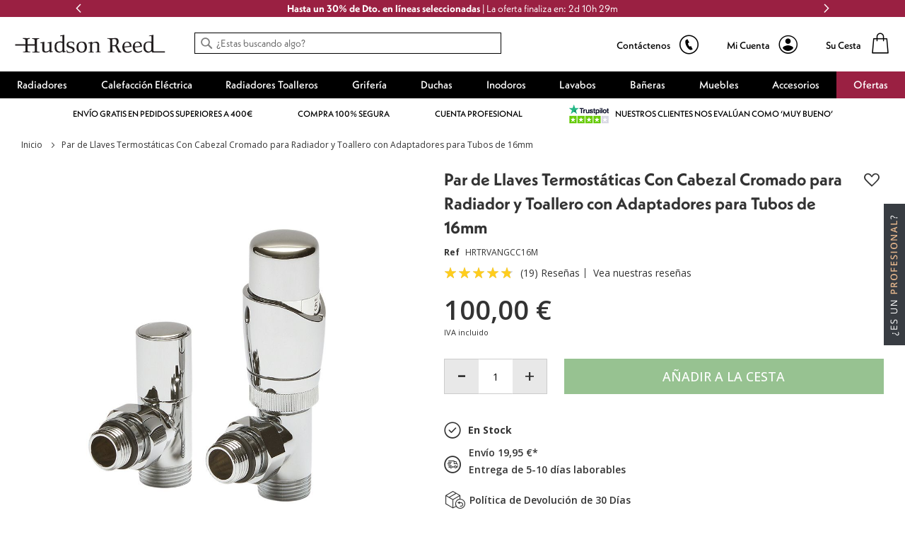

--- FILE ---
content_type: text/html; charset=UTF-8
request_url: https://es.hudsonreed.com/par-de-llaves-termostaticas-con-cabezal-cromado-para-radiador-y-toallero-con-adaptadores-para-tubos-de-16mm-70064
body_size: 73593
content:
<!doctype html>
<html lang="es">
    <head prefix="og: http://ogp.me/ns# fb: http://ogp.me/ns/fb# product: http://ogp.me/ns/product#">
        <script>
    var LOCALE = 'es\u002DES';
    var BASE_URL = 'https\u003A\u002F\u002Fes.hudsonreed.com\u002F';
    var require = {
        'baseUrl': 'https\u003A\u002F\u002Fcdnes.hudsonreed.com\u002Fstatic\u002Fversion1769173705\u002Ffrontend\u002FLimitless\u002Fhudsonreed\u002Des\u002Fes_ES'
    };</script>        <meta charset="utf-8"/><script type="text/javascript">(window.NREUM||(NREUM={})).init={privacy:{cookies_enabled:true},ajax:{deny_list:["bam.nr-data.net"]},session_trace:{sampling_rate:0.0,mode:"FIXED_RATE",enabled:true,error_sampling_rate:0.0},feature_flags:["soft_nav"],distributed_tracing:{enabled:true}};(window.NREUM||(NREUM={})).loader_config={agentID:"826462652",accountID:"147641",trustKey:"147641",xpid:"VQIAV1JSGwsCUlVUBQUPUQ==",licenseKey:"aeac2a3579",applicationID:"826462487",browserID:"826462652"};;/*! For license information please see nr-loader-spa-1.308.0.min.js.LICENSE.txt */
(()=>{var e,t,r={384:(e,t,r)=>{"use strict";r.d(t,{NT:()=>a,US:()=>u,Zm:()=>o,bQ:()=>d,dV:()=>c,pV:()=>l});var n=r(6154),i=r(1863),s=r(1910);const a={beacon:"bam.nr-data.net",errorBeacon:"bam.nr-data.net"};function o(){return n.gm.NREUM||(n.gm.NREUM={}),void 0===n.gm.newrelic&&(n.gm.newrelic=n.gm.NREUM),n.gm.NREUM}function c(){let e=o();return e.o||(e.o={ST:n.gm.setTimeout,SI:n.gm.setImmediate||n.gm.setInterval,CT:n.gm.clearTimeout,XHR:n.gm.XMLHttpRequest,REQ:n.gm.Request,EV:n.gm.Event,PR:n.gm.Promise,MO:n.gm.MutationObserver,FETCH:n.gm.fetch,WS:n.gm.WebSocket},(0,s.i)(...Object.values(e.o))),e}function d(e,t){let r=o();r.initializedAgents??={},t.initializedAt={ms:(0,i.t)(),date:new Date},r.initializedAgents[e]=t}function u(e,t){o()[e]=t}function l(){return function(){let e=o();const t=e.info||{};e.info={beacon:a.beacon,errorBeacon:a.errorBeacon,...t}}(),function(){let e=o();const t=e.init||{};e.init={...t}}(),c(),function(){let e=o();const t=e.loader_config||{};e.loader_config={...t}}(),o()}},782:(e,t,r)=>{"use strict";r.d(t,{T:()=>n});const n=r(860).K7.pageViewTiming},860:(e,t,r)=>{"use strict";r.d(t,{$J:()=>u,K7:()=>c,P3:()=>d,XX:()=>i,Yy:()=>o,df:()=>s,qY:()=>n,v4:()=>a});const n="events",i="jserrors",s="browser/blobs",a="rum",o="browser/logs",c={ajax:"ajax",genericEvents:"generic_events",jserrors:i,logging:"logging",metrics:"metrics",pageAction:"page_action",pageViewEvent:"page_view_event",pageViewTiming:"page_view_timing",sessionReplay:"session_replay",sessionTrace:"session_trace",softNav:"soft_navigations",spa:"spa"},d={[c.pageViewEvent]:1,[c.pageViewTiming]:2,[c.metrics]:3,[c.jserrors]:4,[c.spa]:5,[c.ajax]:6,[c.sessionTrace]:7,[c.softNav]:8,[c.sessionReplay]:9,[c.logging]:10,[c.genericEvents]:11},u={[c.pageViewEvent]:a,[c.pageViewTiming]:n,[c.ajax]:n,[c.spa]:n,[c.softNav]:n,[c.metrics]:i,[c.jserrors]:i,[c.sessionTrace]:s,[c.sessionReplay]:s,[c.logging]:o,[c.genericEvents]:"ins"}},944:(e,t,r)=>{"use strict";r.d(t,{R:()=>i});var n=r(3241);function i(e,t){"function"==typeof console.debug&&(console.debug("New Relic Warning: https://github.com/newrelic/newrelic-browser-agent/blob/main/docs/warning-codes.md#".concat(e),t),(0,n.W)({agentIdentifier:null,drained:null,type:"data",name:"warn",feature:"warn",data:{code:e,secondary:t}}))}},993:(e,t,r)=>{"use strict";r.d(t,{A$:()=>s,ET:()=>a,TZ:()=>o,p_:()=>i});var n=r(860);const i={ERROR:"ERROR",WARN:"WARN",INFO:"INFO",DEBUG:"DEBUG",TRACE:"TRACE"},s={OFF:0,ERROR:1,WARN:2,INFO:3,DEBUG:4,TRACE:5},a="log",o=n.K7.logging},1541:(e,t,r)=>{"use strict";r.d(t,{U:()=>i,f:()=>n});const n={MFE:"MFE",BA:"BA"};function i(e,t){if(2!==t?.harvestEndpointVersion)return{};const r=t.agentRef.runtime.appMetadata.agents[0].entityGuid;return e?{"source.id":e.id,"source.name":e.name,"source.type":e.type,"parent.id":e.parent?.id||r,"parent.type":e.parent?.type||n.BA}:{"entity.guid":r,appId:t.agentRef.info.applicationID}}},1687:(e,t,r)=>{"use strict";r.d(t,{Ak:()=>d,Ze:()=>h,x3:()=>u});var n=r(3241),i=r(7836),s=r(3606),a=r(860),o=r(2646);const c={};function d(e,t){const r={staged:!1,priority:a.P3[t]||0};l(e),c[e].get(t)||c[e].set(t,r)}function u(e,t){e&&c[e]&&(c[e].get(t)&&c[e].delete(t),p(e,t,!1),c[e].size&&f(e))}function l(e){if(!e)throw new Error("agentIdentifier required");c[e]||(c[e]=new Map)}function h(e="",t="feature",r=!1){if(l(e),!e||!c[e].get(t)||r)return p(e,t);c[e].get(t).staged=!0,f(e)}function f(e){const t=Array.from(c[e]);t.every(([e,t])=>t.staged)&&(t.sort((e,t)=>e[1].priority-t[1].priority),t.forEach(([t])=>{c[e].delete(t),p(e,t)}))}function p(e,t,r=!0){const a=e?i.ee.get(e):i.ee,c=s.i.handlers;if(!a.aborted&&a.backlog&&c){if((0,n.W)({agentIdentifier:e,type:"lifecycle",name:"drain",feature:t}),r){const e=a.backlog[t],r=c[t];if(r){for(let t=0;e&&t<e.length;++t)g(e[t],r);Object.entries(r).forEach(([e,t])=>{Object.values(t||{}).forEach(t=>{t[0]?.on&&t[0]?.context()instanceof o.y&&t[0].on(e,t[1])})})}}a.isolatedBacklog||delete c[t],a.backlog[t]=null,a.emit("drain-"+t,[])}}function g(e,t){var r=e[1];Object.values(t[r]||{}).forEach(t=>{var r=e[0];if(t[0]===r){var n=t[1],i=e[3],s=e[2];n.apply(i,s)}})}},1738:(e,t,r)=>{"use strict";r.d(t,{U:()=>f,Y:()=>h});var n=r(3241),i=r(9908),s=r(1863),a=r(944),o=r(5701),c=r(3969),d=r(8362),u=r(860),l=r(4261);function h(e,t,r,s){const h=s||r;!h||h[e]&&h[e]!==d.d.prototype[e]||(h[e]=function(){(0,i.p)(c.xV,["API/"+e+"/called"],void 0,u.K7.metrics,r.ee),(0,n.W)({agentIdentifier:r.agentIdentifier,drained:!!o.B?.[r.agentIdentifier],type:"data",name:"api",feature:l.Pl+e,data:{}});try{return t.apply(this,arguments)}catch(e){(0,a.R)(23,e)}})}function f(e,t,r,n,a){const o=e.info;null===r?delete o.jsAttributes[t]:o.jsAttributes[t]=r,(a||null===r)&&(0,i.p)(l.Pl+n,[(0,s.t)(),t,r],void 0,"session",e.ee)}},1741:(e,t,r)=>{"use strict";r.d(t,{W:()=>s});var n=r(944),i=r(4261);class s{#e(e,...t){if(this[e]!==s.prototype[e])return this[e](...t);(0,n.R)(35,e)}addPageAction(e,t){return this.#e(i.hG,e,t)}register(e){return this.#e(i.eY,e)}recordCustomEvent(e,t){return this.#e(i.fF,e,t)}setPageViewName(e,t){return this.#e(i.Fw,e,t)}setCustomAttribute(e,t,r){return this.#e(i.cD,e,t,r)}noticeError(e,t){return this.#e(i.o5,e,t)}setUserId(e,t=!1){return this.#e(i.Dl,e,t)}setApplicationVersion(e){return this.#e(i.nb,e)}setErrorHandler(e){return this.#e(i.bt,e)}addRelease(e,t){return this.#e(i.k6,e,t)}log(e,t){return this.#e(i.$9,e,t)}start(){return this.#e(i.d3)}finished(e){return this.#e(i.BL,e)}recordReplay(){return this.#e(i.CH)}pauseReplay(){return this.#e(i.Tb)}addToTrace(e){return this.#e(i.U2,e)}setCurrentRouteName(e){return this.#e(i.PA,e)}interaction(e){return this.#e(i.dT,e)}wrapLogger(e,t,r){return this.#e(i.Wb,e,t,r)}measure(e,t){return this.#e(i.V1,e,t)}consent(e){return this.#e(i.Pv,e)}}},1863:(e,t,r)=>{"use strict";function n(){return Math.floor(performance.now())}r.d(t,{t:()=>n})},1910:(e,t,r)=>{"use strict";r.d(t,{i:()=>s});var n=r(944);const i=new Map;function s(...e){return e.every(e=>{if(i.has(e))return i.get(e);const t="function"==typeof e?e.toString():"",r=t.includes("[native code]"),s=t.includes("nrWrapper");return r||s||(0,n.R)(64,e?.name||t),i.set(e,r),r})}},2555:(e,t,r)=>{"use strict";r.d(t,{D:()=>o,f:()=>a});var n=r(384),i=r(8122);const s={beacon:n.NT.beacon,errorBeacon:n.NT.errorBeacon,licenseKey:void 0,applicationID:void 0,sa:void 0,queueTime:void 0,applicationTime:void 0,ttGuid:void 0,user:void 0,account:void 0,product:void 0,extra:void 0,jsAttributes:{},userAttributes:void 0,atts:void 0,transactionName:void 0,tNamePlain:void 0};function a(e){try{return!!e.licenseKey&&!!e.errorBeacon&&!!e.applicationID}catch(e){return!1}}const o=e=>(0,i.a)(e,s)},2614:(e,t,r)=>{"use strict";r.d(t,{BB:()=>a,H3:()=>n,g:()=>d,iL:()=>c,tS:()=>o,uh:()=>i,wk:()=>s});const n="NRBA",i="SESSION",s=144e5,a=18e5,o={STARTED:"session-started",PAUSE:"session-pause",RESET:"session-reset",RESUME:"session-resume",UPDATE:"session-update"},c={SAME_TAB:"same-tab",CROSS_TAB:"cross-tab"},d={OFF:0,FULL:1,ERROR:2}},2646:(e,t,r)=>{"use strict";r.d(t,{y:()=>n});class n{constructor(e){this.contextId=e}}},2843:(e,t,r)=>{"use strict";r.d(t,{G:()=>s,u:()=>i});var n=r(3878);function i(e,t=!1,r,i){(0,n.DD)("visibilitychange",function(){if(t)return void("hidden"===document.visibilityState&&e());e(document.visibilityState)},r,i)}function s(e,t,r){(0,n.sp)("pagehide",e,t,r)}},3241:(e,t,r)=>{"use strict";r.d(t,{W:()=>s});var n=r(6154);const i="newrelic";function s(e={}){try{n.gm.dispatchEvent(new CustomEvent(i,{detail:e}))}catch(e){}}},3304:(e,t,r)=>{"use strict";r.d(t,{A:()=>s});var n=r(7836);const i=()=>{const e=new WeakSet;return(t,r)=>{if("object"==typeof r&&null!==r){if(e.has(r))return;e.add(r)}return r}};function s(e){try{return JSON.stringify(e,i())??""}catch(e){try{n.ee.emit("internal-error",[e])}catch(e){}return""}}},3333:(e,t,r)=>{"use strict";r.d(t,{$v:()=>u,TZ:()=>n,Xh:()=>c,Zp:()=>i,kd:()=>d,mq:()=>o,nf:()=>a,qN:()=>s});const n=r(860).K7.genericEvents,i=["auxclick","click","copy","keydown","paste","scrollend"],s=["focus","blur"],a=4,o=1e3,c=2e3,d=["PageAction","UserAction","BrowserPerformance"],u={RESOURCES:"experimental.resources",REGISTER:"register"}},3434:(e,t,r)=>{"use strict";r.d(t,{Jt:()=>s,YM:()=>d});var n=r(7836),i=r(5607);const s="nr@original:".concat(i.W),a=50;var o=Object.prototype.hasOwnProperty,c=!1;function d(e,t){return e||(e=n.ee),r.inPlace=function(e,t,n,i,s){n||(n="");const a="-"===n.charAt(0);for(let o=0;o<t.length;o++){const c=t[o],d=e[c];l(d)||(e[c]=r(d,a?c+n:n,i,c,s))}},r.flag=s,r;function r(t,r,n,c,d){return l(t)?t:(r||(r=""),nrWrapper[s]=t,function(e,t,r){if(Object.defineProperty&&Object.keys)try{return Object.keys(e).forEach(function(r){Object.defineProperty(t,r,{get:function(){return e[r]},set:function(t){return e[r]=t,t}})}),t}catch(e){u([e],r)}for(var n in e)o.call(e,n)&&(t[n]=e[n])}(t,nrWrapper,e),nrWrapper);function nrWrapper(){var s,o,l,h;let f;try{o=this,s=[...arguments],l="function"==typeof n?n(s,o):n||{}}catch(t){u([t,"",[s,o,c],l],e)}i(r+"start",[s,o,c],l,d);const p=performance.now();let g;try{return h=t.apply(o,s),g=performance.now(),h}catch(e){throw g=performance.now(),i(r+"err",[s,o,e],l,d),f=e,f}finally{const e=g-p,t={start:p,end:g,duration:e,isLongTask:e>=a,methodName:c,thrownError:f};t.isLongTask&&i("long-task",[t,o],l,d),i(r+"end",[s,o,h],l,d)}}}function i(r,n,i,s){if(!c||t){var a=c;c=!0;try{e.emit(r,n,i,t,s)}catch(t){u([t,r,n,i],e)}c=a}}}function u(e,t){t||(t=n.ee);try{t.emit("internal-error",e)}catch(e){}}function l(e){return!(e&&"function"==typeof e&&e.apply&&!e[s])}},3606:(e,t,r)=>{"use strict";r.d(t,{i:()=>s});var n=r(9908);s.on=a;var i=s.handlers={};function s(e,t,r,s){a(s||n.d,i,e,t,r)}function a(e,t,r,i,s){s||(s="feature"),e||(e=n.d);var a=t[s]=t[s]||{};(a[r]=a[r]||[]).push([e,i])}},3738:(e,t,r)=>{"use strict";r.d(t,{He:()=>i,Kp:()=>o,Lc:()=>d,Rz:()=>u,TZ:()=>n,bD:()=>s,d3:()=>a,jx:()=>l,sl:()=>h,uP:()=>c});const n=r(860).K7.sessionTrace,i="bstResource",s="resource",a="-start",o="-end",c="fn"+a,d="fn"+o,u="pushState",l=1e3,h=3e4},3785:(e,t,r)=>{"use strict";r.d(t,{R:()=>c,b:()=>d});var n=r(9908),i=r(1863),s=r(860),a=r(3969),o=r(993);function c(e,t,r={},c=o.p_.INFO,d=!0,u,l=(0,i.t)()){(0,n.p)(a.xV,["API/logging/".concat(c.toLowerCase(),"/called")],void 0,s.K7.metrics,e),(0,n.p)(o.ET,[l,t,r,c,d,u],void 0,s.K7.logging,e)}function d(e){return"string"==typeof e&&Object.values(o.p_).some(t=>t===e.toUpperCase().trim())}},3878:(e,t,r)=>{"use strict";function n(e,t){return{capture:e,passive:!1,signal:t}}function i(e,t,r=!1,i){window.addEventListener(e,t,n(r,i))}function s(e,t,r=!1,i){document.addEventListener(e,t,n(r,i))}r.d(t,{DD:()=>s,jT:()=>n,sp:()=>i})},3962:(e,t,r)=>{"use strict";r.d(t,{AM:()=>a,O2:()=>l,OV:()=>s,Qu:()=>h,TZ:()=>c,ih:()=>f,pP:()=>o,t1:()=>u,tC:()=>i,wD:()=>d});var n=r(860);const i=["click","keydown","submit"],s="popstate",a="api",o="initialPageLoad",c=n.K7.softNav,d=5e3,u=500,l={INITIAL_PAGE_LOAD:"",ROUTE_CHANGE:1,UNSPECIFIED:2},h={INTERACTION:1,AJAX:2,CUSTOM_END:3,CUSTOM_TRACER:4},f={IP:"in progress",PF:"pending finish",FIN:"finished",CAN:"cancelled"}},3969:(e,t,r)=>{"use strict";r.d(t,{TZ:()=>n,XG:()=>o,rs:()=>i,xV:()=>a,z_:()=>s});const n=r(860).K7.metrics,i="sm",s="cm",a="storeSupportabilityMetrics",o="storeEventMetrics"},4234:(e,t,r)=>{"use strict";r.d(t,{W:()=>s});var n=r(7836),i=r(1687);class s{constructor(e,t){this.agentIdentifier=e,this.ee=n.ee.get(e),this.featureName=t,this.blocked=!1}deregisterDrain(){(0,i.x3)(this.agentIdentifier,this.featureName)}}},4261:(e,t,r)=>{"use strict";r.d(t,{$9:()=>u,BL:()=>c,CH:()=>p,Dl:()=>R,Fw:()=>w,PA:()=>v,Pl:()=>n,Pv:()=>A,Tb:()=>h,U2:()=>a,V1:()=>E,Wb:()=>T,bt:()=>y,cD:()=>b,d3:()=>x,dT:()=>d,eY:()=>g,fF:()=>f,hG:()=>s,hw:()=>i,k6:()=>o,nb:()=>m,o5:()=>l});const n="api-",i=n+"ixn-",s="addPageAction",a="addToTrace",o="addRelease",c="finished",d="interaction",u="log",l="noticeError",h="pauseReplay",f="recordCustomEvent",p="recordReplay",g="register",m="setApplicationVersion",v="setCurrentRouteName",b="setCustomAttribute",y="setErrorHandler",w="setPageViewName",R="setUserId",x="start",T="wrapLogger",E="measure",A="consent"},5205:(e,t,r)=>{"use strict";r.d(t,{j:()=>S});var n=r(384),i=r(1741);var s=r(2555),a=r(3333);const o=e=>{if(!e||"string"!=typeof e)return!1;try{document.createDocumentFragment().querySelector(e)}catch{return!1}return!0};var c=r(2614),d=r(944),u=r(8122);const l="[data-nr-mask]",h=e=>(0,u.a)(e,(()=>{const e={feature_flags:[],experimental:{allow_registered_children:!1,resources:!1},mask_selector:"*",block_selector:"[data-nr-block]",mask_input_options:{color:!1,date:!1,"datetime-local":!1,email:!1,month:!1,number:!1,range:!1,search:!1,tel:!1,text:!1,time:!1,url:!1,week:!1,textarea:!1,select:!1,password:!0}};return{ajax:{deny_list:void 0,block_internal:!0,enabled:!0,autoStart:!0},api:{get allow_registered_children(){return e.feature_flags.includes(a.$v.REGISTER)||e.experimental.allow_registered_children},set allow_registered_children(t){e.experimental.allow_registered_children=t},duplicate_registered_data:!1},browser_consent_mode:{enabled:!1},distributed_tracing:{enabled:void 0,exclude_newrelic_header:void 0,cors_use_newrelic_header:void 0,cors_use_tracecontext_headers:void 0,allowed_origins:void 0},get feature_flags(){return e.feature_flags},set feature_flags(t){e.feature_flags=t},generic_events:{enabled:!0,autoStart:!0},harvest:{interval:30},jserrors:{enabled:!0,autoStart:!0},logging:{enabled:!0,autoStart:!0},metrics:{enabled:!0,autoStart:!0},obfuscate:void 0,page_action:{enabled:!0},page_view_event:{enabled:!0,autoStart:!0},page_view_timing:{enabled:!0,autoStart:!0},performance:{capture_marks:!1,capture_measures:!1,capture_detail:!0,resources:{get enabled(){return e.feature_flags.includes(a.$v.RESOURCES)||e.experimental.resources},set enabled(t){e.experimental.resources=t},asset_types:[],first_party_domains:[],ignore_newrelic:!0}},privacy:{cookies_enabled:!0},proxy:{assets:void 0,beacon:void 0},session:{expiresMs:c.wk,inactiveMs:c.BB},session_replay:{autoStart:!0,enabled:!1,preload:!1,sampling_rate:10,error_sampling_rate:100,collect_fonts:!1,inline_images:!1,fix_stylesheets:!0,mask_all_inputs:!0,get mask_text_selector(){return e.mask_selector},set mask_text_selector(t){o(t)?e.mask_selector="".concat(t,",").concat(l):""===t||null===t?e.mask_selector=l:(0,d.R)(5,t)},get block_class(){return"nr-block"},get ignore_class(){return"nr-ignore"},get mask_text_class(){return"nr-mask"},get block_selector(){return e.block_selector},set block_selector(t){o(t)?e.block_selector+=",".concat(t):""!==t&&(0,d.R)(6,t)},get mask_input_options(){return e.mask_input_options},set mask_input_options(t){t&&"object"==typeof t?e.mask_input_options={...t,password:!0}:(0,d.R)(7,t)}},session_trace:{enabled:!0,autoStart:!0},soft_navigations:{enabled:!0,autoStart:!0},spa:{enabled:!0,autoStart:!0},ssl:void 0,user_actions:{enabled:!0,elementAttributes:["id","className","tagName","type"]}}})());var f=r(6154),p=r(9324);let g=0;const m={buildEnv:p.F3,distMethod:p.Xs,version:p.xv,originTime:f.WN},v={consented:!1},b={appMetadata:{},get consented(){return this.session?.state?.consent||v.consented},set consented(e){v.consented=e},customTransaction:void 0,denyList:void 0,disabled:!1,harvester:void 0,isolatedBacklog:!1,isRecording:!1,loaderType:void 0,maxBytes:3e4,obfuscator:void 0,onerror:void 0,ptid:void 0,releaseIds:{},session:void 0,timeKeeper:void 0,registeredEntities:[],jsAttributesMetadata:{bytes:0},get harvestCount(){return++g}},y=e=>{const t=(0,u.a)(e,b),r=Object.keys(m).reduce((e,t)=>(e[t]={value:m[t],writable:!1,configurable:!0,enumerable:!0},e),{});return Object.defineProperties(t,r)};var w=r(5701);const R=e=>{const t=e.startsWith("http");e+="/",r.p=t?e:"https://"+e};var x=r(7836),T=r(3241);const E={accountID:void 0,trustKey:void 0,agentID:void 0,licenseKey:void 0,applicationID:void 0,xpid:void 0},A=e=>(0,u.a)(e,E),_=new Set;function S(e,t={},r,a){let{init:o,info:c,loader_config:d,runtime:u={},exposed:l=!0}=t;if(!c){const e=(0,n.pV)();o=e.init,c=e.info,d=e.loader_config}e.init=h(o||{}),e.loader_config=A(d||{}),c.jsAttributes??={},f.bv&&(c.jsAttributes.isWorker=!0),e.info=(0,s.D)(c);const p=e.init,g=[c.beacon,c.errorBeacon];_.has(e.agentIdentifier)||(p.proxy.assets&&(R(p.proxy.assets),g.push(p.proxy.assets)),p.proxy.beacon&&g.push(p.proxy.beacon),e.beacons=[...g],function(e){const t=(0,n.pV)();Object.getOwnPropertyNames(i.W.prototype).forEach(r=>{const n=i.W.prototype[r];if("function"!=typeof n||"constructor"===n)return;let s=t[r];e[r]&&!1!==e.exposed&&"micro-agent"!==e.runtime?.loaderType&&(t[r]=(...t)=>{const n=e[r](...t);return s?s(...t):n})})}(e),(0,n.US)("activatedFeatures",w.B)),u.denyList=[...p.ajax.deny_list||[],...p.ajax.block_internal?g:[]],u.ptid=e.agentIdentifier,u.loaderType=r,e.runtime=y(u),_.has(e.agentIdentifier)||(e.ee=x.ee.get(e.agentIdentifier),e.exposed=l,(0,T.W)({agentIdentifier:e.agentIdentifier,drained:!!w.B?.[e.agentIdentifier],type:"lifecycle",name:"initialize",feature:void 0,data:e.config})),_.add(e.agentIdentifier)}},5270:(e,t,r)=>{"use strict";r.d(t,{Aw:()=>a,SR:()=>s,rF:()=>o});var n=r(384),i=r(7767);function s(e){return!!(0,n.dV)().o.MO&&(0,i.V)(e)&&!0===e?.session_trace.enabled}function a(e){return!0===e?.session_replay.preload&&s(e)}function o(e,t){try{if("string"==typeof t?.type){if("password"===t.type.toLowerCase())return"*".repeat(e?.length||0);if(void 0!==t?.dataset?.nrUnmask||t?.classList?.contains("nr-unmask"))return e}}catch(e){}return"string"==typeof e?e.replace(/[\S]/g,"*"):"*".repeat(e?.length||0)}},5289:(e,t,r)=>{"use strict";r.d(t,{GG:()=>a,Qr:()=>c,sB:()=>o});var n=r(3878),i=r(6389);function s(){return"undefined"==typeof document||"complete"===document.readyState}function a(e,t){if(s())return e();const r=(0,i.J)(e),a=setInterval(()=>{s()&&(clearInterval(a),r())},500);(0,n.sp)("load",r,t)}function o(e){if(s())return e();(0,n.DD)("DOMContentLoaded",e)}function c(e){if(s())return e();(0,n.sp)("popstate",e)}},5607:(e,t,r)=>{"use strict";r.d(t,{W:()=>n});const n=(0,r(9566).bz)()},5701:(e,t,r)=>{"use strict";r.d(t,{B:()=>s,t:()=>a});var n=r(3241);const i=new Set,s={};function a(e,t){const r=t.agentIdentifier;s[r]??={},e&&"object"==typeof e&&(i.has(r)||(t.ee.emit("rumresp",[e]),s[r]=e,i.add(r),(0,n.W)({agentIdentifier:r,loaded:!0,drained:!0,type:"lifecycle",name:"load",feature:void 0,data:e})))}},6154:(e,t,r)=>{"use strict";r.d(t,{OF:()=>d,RI:()=>i,WN:()=>h,bv:()=>s,eN:()=>f,gm:()=>a,lR:()=>l,m:()=>c,mw:()=>o,sb:()=>u});var n=r(1863);const i="undefined"!=typeof window&&!!window.document,s="undefined"!=typeof WorkerGlobalScope&&("undefined"!=typeof self&&self instanceof WorkerGlobalScope&&self.navigator instanceof WorkerNavigator||"undefined"!=typeof globalThis&&globalThis instanceof WorkerGlobalScope&&globalThis.navigator instanceof WorkerNavigator),a=i?window:"undefined"!=typeof WorkerGlobalScope&&("undefined"!=typeof self&&self instanceof WorkerGlobalScope&&self||"undefined"!=typeof globalThis&&globalThis instanceof WorkerGlobalScope&&globalThis),o=Boolean("hidden"===a?.document?.visibilityState),c=""+a?.location,d=/iPad|iPhone|iPod/.test(a.navigator?.userAgent),u=d&&"undefined"==typeof SharedWorker,l=(()=>{const e=a.navigator?.userAgent?.match(/Firefox[/\s](\d+\.\d+)/);return Array.isArray(e)&&e.length>=2?+e[1]:0})(),h=Date.now()-(0,n.t)(),f=()=>"undefined"!=typeof PerformanceNavigationTiming&&a?.performance?.getEntriesByType("navigation")?.[0]?.responseStart},6344:(e,t,r)=>{"use strict";r.d(t,{BB:()=>u,Qb:()=>l,TZ:()=>i,Ug:()=>a,Vh:()=>s,_s:()=>o,bc:()=>d,yP:()=>c});var n=r(2614);const i=r(860).K7.sessionReplay,s="errorDuringReplay",a=.12,o={DomContentLoaded:0,Load:1,FullSnapshot:2,IncrementalSnapshot:3,Meta:4,Custom:5},c={[n.g.ERROR]:15e3,[n.g.FULL]:3e5,[n.g.OFF]:0},d={RESET:{message:"Session was reset",sm:"Reset"},IMPORT:{message:"Recorder failed to import",sm:"Import"},TOO_MANY:{message:"429: Too Many Requests",sm:"Too-Many"},TOO_BIG:{message:"Payload was too large",sm:"Too-Big"},CROSS_TAB:{message:"Session Entity was set to OFF on another tab",sm:"Cross-Tab"},ENTITLEMENTS:{message:"Session Replay is not allowed and will not be started",sm:"Entitlement"}},u=5e3,l={API:"api",RESUME:"resume",SWITCH_TO_FULL:"switchToFull",INITIALIZE:"initialize",PRELOAD:"preload"}},6389:(e,t,r)=>{"use strict";function n(e,t=500,r={}){const n=r?.leading||!1;let i;return(...r)=>{n&&void 0===i&&(e.apply(this,r),i=setTimeout(()=>{i=clearTimeout(i)},t)),n||(clearTimeout(i),i=setTimeout(()=>{e.apply(this,r)},t))}}function i(e){let t=!1;return(...r)=>{t||(t=!0,e.apply(this,r))}}r.d(t,{J:()=>i,s:()=>n})},6630:(e,t,r)=>{"use strict";r.d(t,{T:()=>n});const n=r(860).K7.pageViewEvent},6774:(e,t,r)=>{"use strict";r.d(t,{T:()=>n});const n=r(860).K7.jserrors},7295:(e,t,r)=>{"use strict";r.d(t,{Xv:()=>a,gX:()=>i,iW:()=>s});var n=[];function i(e){if(!e||s(e))return!1;if(0===n.length)return!0;if("*"===n[0].hostname)return!1;for(var t=0;t<n.length;t++){var r=n[t];if(r.hostname.test(e.hostname)&&r.pathname.test(e.pathname))return!1}return!0}function s(e){return void 0===e.hostname}function a(e){if(n=[],e&&e.length)for(var t=0;t<e.length;t++){let r=e[t];if(!r)continue;if("*"===r)return void(n=[{hostname:"*"}]);0===r.indexOf("http://")?r=r.substring(7):0===r.indexOf("https://")&&(r=r.substring(8));const i=r.indexOf("/");let s,a;i>0?(s=r.substring(0,i),a=r.substring(i)):(s=r,a="*");let[c]=s.split(":");n.push({hostname:o(c),pathname:o(a,!0)})}}function o(e,t=!1){const r=e.replace(/[.+?^${}()|[\]\\]/g,e=>"\\"+e).replace(/\*/g,".*?");return new RegExp((t?"^":"")+r+"$")}},7485:(e,t,r)=>{"use strict";r.d(t,{D:()=>i});var n=r(6154);function i(e){if(0===(e||"").indexOf("data:"))return{protocol:"data"};try{const t=new URL(e,location.href),r={port:t.port,hostname:t.hostname,pathname:t.pathname,search:t.search,protocol:t.protocol.slice(0,t.protocol.indexOf(":")),sameOrigin:t.protocol===n.gm?.location?.protocol&&t.host===n.gm?.location?.host};return r.port&&""!==r.port||("http:"===t.protocol&&(r.port="80"),"https:"===t.protocol&&(r.port="443")),r.pathname&&""!==r.pathname?r.pathname.startsWith("/")||(r.pathname="/".concat(r.pathname)):r.pathname="/",r}catch(e){return{}}}},7699:(e,t,r)=>{"use strict";r.d(t,{It:()=>s,KC:()=>o,No:()=>i,qh:()=>a});var n=r(860);const i=16e3,s=1e6,a="SESSION_ERROR",o={[n.K7.logging]:!0,[n.K7.genericEvents]:!1,[n.K7.jserrors]:!1,[n.K7.ajax]:!1}},7767:(e,t,r)=>{"use strict";r.d(t,{V:()=>i});var n=r(6154);const i=e=>n.RI&&!0===e?.privacy.cookies_enabled},7836:(e,t,r)=>{"use strict";r.d(t,{P:()=>o,ee:()=>c});var n=r(384),i=r(8990),s=r(2646),a=r(5607);const o="nr@context:".concat(a.W),c=function e(t,r){var n={},a={},u={},l=!1;try{l=16===r.length&&d.initializedAgents?.[r]?.runtime.isolatedBacklog}catch(e){}var h={on:p,addEventListener:p,removeEventListener:function(e,t){var r=n[e];if(!r)return;for(var i=0;i<r.length;i++)r[i]===t&&r.splice(i,1)},emit:function(e,r,n,i,s){!1!==s&&(s=!0);if(c.aborted&&!i)return;t&&s&&t.emit(e,r,n);var o=f(n);g(e).forEach(e=>{e.apply(o,r)});var d=v()[a[e]];d&&d.push([h,e,r,o]);return o},get:m,listeners:g,context:f,buffer:function(e,t){const r=v();if(t=t||"feature",h.aborted)return;Object.entries(e||{}).forEach(([e,n])=>{a[n]=t,t in r||(r[t]=[])})},abort:function(){h._aborted=!0,Object.keys(h.backlog).forEach(e=>{delete h.backlog[e]})},isBuffering:function(e){return!!v()[a[e]]},debugId:r,backlog:l?{}:t&&"object"==typeof t.backlog?t.backlog:{},isolatedBacklog:l};return Object.defineProperty(h,"aborted",{get:()=>{let e=h._aborted||!1;return e||(t&&(e=t.aborted),e)}}),h;function f(e){return e&&e instanceof s.y?e:e?(0,i.I)(e,o,()=>new s.y(o)):new s.y(o)}function p(e,t){n[e]=g(e).concat(t)}function g(e){return n[e]||[]}function m(t){return u[t]=u[t]||e(h,t)}function v(){return h.backlog}}(void 0,"globalEE"),d=(0,n.Zm)();d.ee||(d.ee=c)},8122:(e,t,r)=>{"use strict";r.d(t,{a:()=>i});var n=r(944);function i(e,t){try{if(!e||"object"!=typeof e)return(0,n.R)(3);if(!t||"object"!=typeof t)return(0,n.R)(4);const r=Object.create(Object.getPrototypeOf(t),Object.getOwnPropertyDescriptors(t)),s=0===Object.keys(r).length?e:r;for(let a in s)if(void 0!==e[a])try{if(null===e[a]){r[a]=null;continue}Array.isArray(e[a])&&Array.isArray(t[a])?r[a]=Array.from(new Set([...e[a],...t[a]])):"object"==typeof e[a]&&"object"==typeof t[a]?r[a]=i(e[a],t[a]):r[a]=e[a]}catch(e){r[a]||(0,n.R)(1,e)}return r}catch(e){(0,n.R)(2,e)}}},8139:(e,t,r)=>{"use strict";r.d(t,{u:()=>h});var n=r(7836),i=r(3434),s=r(8990),a=r(6154);const o={},c=a.gm.XMLHttpRequest,d="addEventListener",u="removeEventListener",l="nr@wrapped:".concat(n.P);function h(e){var t=function(e){return(e||n.ee).get("events")}(e);if(o[t.debugId]++)return t;o[t.debugId]=1;var r=(0,i.YM)(t,!0);function h(e){r.inPlace(e,[d,u],"-",p)}function p(e,t){return e[1]}return"getPrototypeOf"in Object&&(a.RI&&f(document,h),c&&f(c.prototype,h),f(a.gm,h)),t.on(d+"-start",function(e,t){var n=e[1];if(null!==n&&("function"==typeof n||"object"==typeof n)&&"newrelic"!==e[0]){var i=(0,s.I)(n,l,function(){var e={object:function(){if("function"!=typeof n.handleEvent)return;return n.handleEvent.apply(n,arguments)},function:n}[typeof n];return e?r(e,"fn-",null,e.name||"anonymous"):n});this.wrapped=e[1]=i}}),t.on(u+"-start",function(e){e[1]=this.wrapped||e[1]}),t}function f(e,t,...r){let n=e;for(;"object"==typeof n&&!Object.prototype.hasOwnProperty.call(n,d);)n=Object.getPrototypeOf(n);n&&t(n,...r)}},8362:(e,t,r)=>{"use strict";r.d(t,{d:()=>s});var n=r(9566),i=r(1741);class s extends i.W{agentIdentifier=(0,n.LA)(16)}},8374:(e,t,r)=>{r.nc=(()=>{try{return document?.currentScript?.nonce}catch(e){}return""})()},8990:(e,t,r)=>{"use strict";r.d(t,{I:()=>i});var n=Object.prototype.hasOwnProperty;function i(e,t,r){if(n.call(e,t))return e[t];var i=r();if(Object.defineProperty&&Object.keys)try{return Object.defineProperty(e,t,{value:i,writable:!0,enumerable:!1}),i}catch(e){}return e[t]=i,i}},9119:(e,t,r)=>{"use strict";r.d(t,{L:()=>s});var n=/([^?#]*)[^#]*(#[^?]*|$).*/,i=/([^?#]*)().*/;function s(e,t){return e?e.replace(t?n:i,"$1$2"):e}},9300:(e,t,r)=>{"use strict";r.d(t,{T:()=>n});const n=r(860).K7.ajax},9324:(e,t,r)=>{"use strict";r.d(t,{AJ:()=>a,F3:()=>i,Xs:()=>s,Yq:()=>o,xv:()=>n});const n="1.308.0",i="PROD",s="CDN",a="@newrelic/rrweb",o="1.0.1"},9566:(e,t,r)=>{"use strict";r.d(t,{LA:()=>o,ZF:()=>c,bz:()=>a,el:()=>d});var n=r(6154);const i="xxxxxxxx-xxxx-4xxx-yxxx-xxxxxxxxxxxx";function s(e,t){return e?15&e[t]:16*Math.random()|0}function a(){const e=n.gm?.crypto||n.gm?.msCrypto;let t,r=0;return e&&e.getRandomValues&&(t=e.getRandomValues(new Uint8Array(30))),i.split("").map(e=>"x"===e?s(t,r++).toString(16):"y"===e?(3&s()|8).toString(16):e).join("")}function o(e){const t=n.gm?.crypto||n.gm?.msCrypto;let r,i=0;t&&t.getRandomValues&&(r=t.getRandomValues(new Uint8Array(e)));const a=[];for(var o=0;o<e;o++)a.push(s(r,i++).toString(16));return a.join("")}function c(){return o(16)}function d(){return o(32)}},9908:(e,t,r)=>{"use strict";r.d(t,{d:()=>n,p:()=>i});var n=r(7836).ee.get("handle");function i(e,t,r,i,s){s?(s.buffer([e],i),s.emit(e,t,r)):(n.buffer([e],i),n.emit(e,t,r))}}},n={};function i(e){var t=n[e];if(void 0!==t)return t.exports;var s=n[e]={exports:{}};return r[e](s,s.exports,i),s.exports}i.m=r,i.d=(e,t)=>{for(var r in t)i.o(t,r)&&!i.o(e,r)&&Object.defineProperty(e,r,{enumerable:!0,get:t[r]})},i.f={},i.e=e=>Promise.all(Object.keys(i.f).reduce((t,r)=>(i.f[r](e,t),t),[])),i.u=e=>({212:"nr-spa-compressor",249:"nr-spa-recorder",478:"nr-spa"}[e]+"-1.308.0.min.js"),i.o=(e,t)=>Object.prototype.hasOwnProperty.call(e,t),e={},t="NRBA-1.308.0.PROD:",i.l=(r,n,s,a)=>{if(e[r])e[r].push(n);else{var o,c;if(void 0!==s)for(var d=document.getElementsByTagName("script"),u=0;u<d.length;u++){var l=d[u];if(l.getAttribute("src")==r||l.getAttribute("data-webpack")==t+s){o=l;break}}if(!o){c=!0;var h={478:"sha512-RSfSVnmHk59T/uIPbdSE0LPeqcEdF4/+XhfJdBuccH5rYMOEZDhFdtnh6X6nJk7hGpzHd9Ujhsy7lZEz/ORYCQ==",249:"sha512-ehJXhmntm85NSqW4MkhfQqmeKFulra3klDyY0OPDUE+sQ3GokHlPh1pmAzuNy//3j4ac6lzIbmXLvGQBMYmrkg==",212:"sha512-B9h4CR46ndKRgMBcK+j67uSR2RCnJfGefU+A7FrgR/k42ovXy5x/MAVFiSvFxuVeEk/pNLgvYGMp1cBSK/G6Fg=="};(o=document.createElement("script")).charset="utf-8",i.nc&&o.setAttribute("nonce",i.nc),o.setAttribute("data-webpack",t+s),o.src=r,0!==o.src.indexOf(window.location.origin+"/")&&(o.crossOrigin="anonymous"),h[a]&&(o.integrity=h[a])}e[r]=[n];var f=(t,n)=>{o.onerror=o.onload=null,clearTimeout(p);var i=e[r];if(delete e[r],o.parentNode&&o.parentNode.removeChild(o),i&&i.forEach(e=>e(n)),t)return t(n)},p=setTimeout(f.bind(null,void 0,{type:"timeout",target:o}),12e4);o.onerror=f.bind(null,o.onerror),o.onload=f.bind(null,o.onload),c&&document.head.appendChild(o)}},i.r=e=>{"undefined"!=typeof Symbol&&Symbol.toStringTag&&Object.defineProperty(e,Symbol.toStringTag,{value:"Module"}),Object.defineProperty(e,"__esModule",{value:!0})},i.p="https://js-agent.newrelic.com/",(()=>{var e={38:0,788:0};i.f.j=(t,r)=>{var n=i.o(e,t)?e[t]:void 0;if(0!==n)if(n)r.push(n[2]);else{var s=new Promise((r,i)=>n=e[t]=[r,i]);r.push(n[2]=s);var a=i.p+i.u(t),o=new Error;i.l(a,r=>{if(i.o(e,t)&&(0!==(n=e[t])&&(e[t]=void 0),n)){var s=r&&("load"===r.type?"missing":r.type),a=r&&r.target&&r.target.src;o.message="Loading chunk "+t+" failed: ("+s+": "+a+")",o.name="ChunkLoadError",o.type=s,o.request=a,n[1](o)}},"chunk-"+t,t)}};var t=(t,r)=>{var n,s,[a,o,c]=r,d=0;if(a.some(t=>0!==e[t])){for(n in o)i.o(o,n)&&(i.m[n]=o[n]);if(c)c(i)}for(t&&t(r);d<a.length;d++)s=a[d],i.o(e,s)&&e[s]&&e[s][0](),e[s]=0},r=self["webpackChunk:NRBA-1.308.0.PROD"]=self["webpackChunk:NRBA-1.308.0.PROD"]||[];r.forEach(t.bind(null,0)),r.push=t.bind(null,r.push.bind(r))})(),(()=>{"use strict";i(8374);var e=i(8362),t=i(860);const r=Object.values(t.K7);var n=i(5205);var s=i(9908),a=i(1863),o=i(4261),c=i(1738);var d=i(1687),u=i(4234),l=i(5289),h=i(6154),f=i(944),p=i(5270),g=i(7767),m=i(6389),v=i(7699);class b extends u.W{constructor(e,t){super(e.agentIdentifier,t),this.agentRef=e,this.abortHandler=void 0,this.featAggregate=void 0,this.loadedSuccessfully=void 0,this.onAggregateImported=new Promise(e=>{this.loadedSuccessfully=e}),this.deferred=Promise.resolve(),!1===e.init[this.featureName].autoStart?this.deferred=new Promise((t,r)=>{this.ee.on("manual-start-all",(0,m.J)(()=>{(0,d.Ak)(e.agentIdentifier,this.featureName),t()}))}):(0,d.Ak)(e.agentIdentifier,t)}importAggregator(e,t,r={}){if(this.featAggregate)return;const n=async()=>{let n;await this.deferred;try{if((0,g.V)(e.init)){const{setupAgentSession:t}=await i.e(478).then(i.bind(i,8766));n=t(e)}}catch(e){(0,f.R)(20,e),this.ee.emit("internal-error",[e]),(0,s.p)(v.qh,[e],void 0,this.featureName,this.ee)}try{if(!this.#t(this.featureName,n,e.init))return(0,d.Ze)(this.agentIdentifier,this.featureName),void this.loadedSuccessfully(!1);const{Aggregate:i}=await t();this.featAggregate=new i(e,r),e.runtime.harvester.initializedAggregates.push(this.featAggregate),this.loadedSuccessfully(!0)}catch(e){(0,f.R)(34,e),this.abortHandler?.(),(0,d.Ze)(this.agentIdentifier,this.featureName,!0),this.loadedSuccessfully(!1),this.ee&&this.ee.abort()}};h.RI?(0,l.GG)(()=>n(),!0):n()}#t(e,r,n){if(this.blocked)return!1;switch(e){case t.K7.sessionReplay:return(0,p.SR)(n)&&!!r;case t.K7.sessionTrace:return!!r;default:return!0}}}var y=i(6630),w=i(2614),R=i(3241);class x extends b{static featureName=y.T;constructor(e){var t;super(e,y.T),this.setupInspectionEvents(e.agentIdentifier),t=e,(0,c.Y)(o.Fw,function(e,r){"string"==typeof e&&("/"!==e.charAt(0)&&(e="/"+e),t.runtime.customTransaction=(r||"http://custom.transaction")+e,(0,s.p)(o.Pl+o.Fw,[(0,a.t)()],void 0,void 0,t.ee))},t),this.importAggregator(e,()=>i.e(478).then(i.bind(i,2467)))}setupInspectionEvents(e){const t=(t,r)=>{t&&(0,R.W)({agentIdentifier:e,timeStamp:t.timeStamp,loaded:"complete"===t.target.readyState,type:"window",name:r,data:t.target.location+""})};(0,l.sB)(e=>{t(e,"DOMContentLoaded")}),(0,l.GG)(e=>{t(e,"load")}),(0,l.Qr)(e=>{t(e,"navigate")}),this.ee.on(w.tS.UPDATE,(t,r)=>{(0,R.W)({agentIdentifier:e,type:"lifecycle",name:"session",data:r})})}}var T=i(384);class E extends e.d{constructor(e){var t;(super(),h.gm)?(this.features={},(0,T.bQ)(this.agentIdentifier,this),this.desiredFeatures=new Set(e.features||[]),this.desiredFeatures.add(x),(0,n.j)(this,e,e.loaderType||"agent"),t=this,(0,c.Y)(o.cD,function(e,r,n=!1){if("string"==typeof e){if(["string","number","boolean"].includes(typeof r)||null===r)return(0,c.U)(t,e,r,o.cD,n);(0,f.R)(40,typeof r)}else(0,f.R)(39,typeof e)},t),function(e){(0,c.Y)(o.Dl,function(t,r=!1){if("string"!=typeof t&&null!==t)return void(0,f.R)(41,typeof t);const n=e.info.jsAttributes["enduser.id"];r&&null!=n&&n!==t?(0,s.p)(o.Pl+"setUserIdAndResetSession",[t],void 0,"session",e.ee):(0,c.U)(e,"enduser.id",t,o.Dl,!0)},e)}(this),function(e){(0,c.Y)(o.nb,function(t){if("string"==typeof t||null===t)return(0,c.U)(e,"application.version",t,o.nb,!1);(0,f.R)(42,typeof t)},e)}(this),function(e){(0,c.Y)(o.d3,function(){e.ee.emit("manual-start-all")},e)}(this),function(e){(0,c.Y)(o.Pv,function(t=!0){if("boolean"==typeof t){if((0,s.p)(o.Pl+o.Pv,[t],void 0,"session",e.ee),e.runtime.consented=t,t){const t=e.features.page_view_event;t.onAggregateImported.then(e=>{const r=t.featAggregate;e&&!r.sentRum&&r.sendRum()})}}else(0,f.R)(65,typeof t)},e)}(this),this.run()):(0,f.R)(21)}get config(){return{info:this.info,init:this.init,loader_config:this.loader_config,runtime:this.runtime}}get api(){return this}run(){try{const e=function(e){const t={};return r.forEach(r=>{t[r]=!!e[r]?.enabled}),t}(this.init),n=[...this.desiredFeatures];n.sort((e,r)=>t.P3[e.featureName]-t.P3[r.featureName]),n.forEach(r=>{if(!e[r.featureName]&&r.featureName!==t.K7.pageViewEvent)return;if(r.featureName===t.K7.spa)return void(0,f.R)(67);const n=function(e){switch(e){case t.K7.ajax:return[t.K7.jserrors];case t.K7.sessionTrace:return[t.K7.ajax,t.K7.pageViewEvent];case t.K7.sessionReplay:return[t.K7.sessionTrace];case t.K7.pageViewTiming:return[t.K7.pageViewEvent];default:return[]}}(r.featureName).filter(e=>!(e in this.features));n.length>0&&(0,f.R)(36,{targetFeature:r.featureName,missingDependencies:n}),this.features[r.featureName]=new r(this)})}catch(e){(0,f.R)(22,e);for(const e in this.features)this.features[e].abortHandler?.();const t=(0,T.Zm)();delete t.initializedAgents[this.agentIdentifier]?.features,delete this.sharedAggregator;return t.ee.get(this.agentIdentifier).abort(),!1}}}var A=i(2843),_=i(782);class S extends b{static featureName=_.T;constructor(e){super(e,_.T),h.RI&&((0,A.u)(()=>(0,s.p)("docHidden",[(0,a.t)()],void 0,_.T,this.ee),!0),(0,A.G)(()=>(0,s.p)("winPagehide",[(0,a.t)()],void 0,_.T,this.ee)),this.importAggregator(e,()=>i.e(478).then(i.bind(i,9917))))}}var O=i(3969);class I extends b{static featureName=O.TZ;constructor(e){super(e,O.TZ),h.RI&&document.addEventListener("securitypolicyviolation",e=>{(0,s.p)(O.xV,["Generic/CSPViolation/Detected"],void 0,this.featureName,this.ee)}),this.importAggregator(e,()=>i.e(478).then(i.bind(i,6555)))}}var N=i(6774),P=i(3878),k=i(3304);class D{constructor(e,t,r,n,i){this.name="UncaughtError",this.message="string"==typeof e?e:(0,k.A)(e),this.sourceURL=t,this.line=r,this.column=n,this.__newrelic=i}}function C(e){return M(e)?e:new D(void 0!==e?.message?e.message:e,e?.filename||e?.sourceURL,e?.lineno||e?.line,e?.colno||e?.col,e?.__newrelic,e?.cause)}function j(e){const t="Unhandled Promise Rejection: ";if(!e?.reason)return;if(M(e.reason)){try{e.reason.message.startsWith(t)||(e.reason.message=t+e.reason.message)}catch(e){}return C(e.reason)}const r=C(e.reason);return(r.message||"").startsWith(t)||(r.message=t+r.message),r}function L(e){if(e.error instanceof SyntaxError&&!/:\d+$/.test(e.error.stack?.trim())){const t=new D(e.message,e.filename,e.lineno,e.colno,e.error.__newrelic,e.cause);return t.name=SyntaxError.name,t}return M(e.error)?e.error:C(e)}function M(e){return e instanceof Error&&!!e.stack}function H(e,r,n,i,o=(0,a.t)()){"string"==typeof e&&(e=new Error(e)),(0,s.p)("err",[e,o,!1,r,n.runtime.isRecording,void 0,i],void 0,t.K7.jserrors,n.ee),(0,s.p)("uaErr",[],void 0,t.K7.genericEvents,n.ee)}var B=i(1541),K=i(993),W=i(3785);function U(e,{customAttributes:t={},level:r=K.p_.INFO}={},n,i,s=(0,a.t)()){(0,W.R)(n.ee,e,t,r,!1,i,s)}function F(e,r,n,i,c=(0,a.t)()){(0,s.p)(o.Pl+o.hG,[c,e,r,i],void 0,t.K7.genericEvents,n.ee)}function V(e,r,n,i,c=(0,a.t)()){const{start:d,end:u,customAttributes:l}=r||{},h={customAttributes:l||{}};if("object"!=typeof h.customAttributes||"string"!=typeof e||0===e.length)return void(0,f.R)(57);const p=(e,t)=>null==e?t:"number"==typeof e?e:e instanceof PerformanceMark?e.startTime:Number.NaN;if(h.start=p(d,0),h.end=p(u,c),Number.isNaN(h.start)||Number.isNaN(h.end))(0,f.R)(57);else{if(h.duration=h.end-h.start,!(h.duration<0))return(0,s.p)(o.Pl+o.V1,[h,e,i],void 0,t.K7.genericEvents,n.ee),h;(0,f.R)(58)}}function G(e,r={},n,i,c=(0,a.t)()){(0,s.p)(o.Pl+o.fF,[c,e,r,i],void 0,t.K7.genericEvents,n.ee)}function z(e){(0,c.Y)(o.eY,function(t){return Y(e,t)},e)}function Y(e,r,n){(0,f.R)(54,"newrelic.register"),r||={},r.type=B.f.MFE,r.licenseKey||=e.info.licenseKey,r.blocked=!1,r.parent=n||{},Array.isArray(r.tags)||(r.tags=[]);const i={};r.tags.forEach(e=>{"name"!==e&&"id"!==e&&(i["source.".concat(e)]=!0)}),r.isolated??=!0;let o=()=>{};const c=e.runtime.registeredEntities;if(!r.isolated){const e=c.find(({metadata:{target:{id:e}}})=>e===r.id&&!r.isolated);if(e)return e}const d=e=>{r.blocked=!0,o=e};function u(e){return"string"==typeof e&&!!e.trim()&&e.trim().length<501||"number"==typeof e}e.init.api.allow_registered_children||d((0,m.J)(()=>(0,f.R)(55))),u(r.id)&&u(r.name)||d((0,m.J)(()=>(0,f.R)(48,r)));const l={addPageAction:(t,n={})=>g(F,[t,{...i,...n},e],r),deregister:()=>{d((0,m.J)(()=>(0,f.R)(68)))},log:(t,n={})=>g(U,[t,{...n,customAttributes:{...i,...n.customAttributes||{}}},e],r),measure:(t,n={})=>g(V,[t,{...n,customAttributes:{...i,...n.customAttributes||{}}},e],r),noticeError:(t,n={})=>g(H,[t,{...i,...n},e],r),register:(t={})=>g(Y,[e,t],l.metadata.target),recordCustomEvent:(t,n={})=>g(G,[t,{...i,...n},e],r),setApplicationVersion:e=>p("application.version",e),setCustomAttribute:(e,t)=>p(e,t),setUserId:e=>p("enduser.id",e),metadata:{customAttributes:i,target:r}},h=()=>(r.blocked&&o(),r.blocked);h()||c.push(l);const p=(e,t)=>{h()||(i[e]=t)},g=(r,n,i)=>{if(h())return;const o=(0,a.t)();(0,s.p)(O.xV,["API/register/".concat(r.name,"/called")],void 0,t.K7.metrics,e.ee);try{if(e.init.api.duplicate_registered_data&&"register"!==r.name){let e=n;if(n[1]instanceof Object){const t={"child.id":i.id,"child.type":i.type};e="customAttributes"in n[1]?[n[0],{...n[1],customAttributes:{...n[1].customAttributes,...t}},...n.slice(2)]:[n[0],{...n[1],...t},...n.slice(2)]}r(...e,void 0,o)}return r(...n,i,o)}catch(e){(0,f.R)(50,e)}};return l}class Z extends b{static featureName=N.T;constructor(e){var t;super(e,N.T),t=e,(0,c.Y)(o.o5,(e,r)=>H(e,r,t),t),function(e){(0,c.Y)(o.bt,function(t){e.runtime.onerror=t},e)}(e),function(e){let t=0;(0,c.Y)(o.k6,function(e,r){++t>10||(this.runtime.releaseIds[e.slice(-200)]=(""+r).slice(-200))},e)}(e),z(e);try{this.removeOnAbort=new AbortController}catch(e){}this.ee.on("internal-error",(t,r)=>{this.abortHandler&&(0,s.p)("ierr",[C(t),(0,a.t)(),!0,{},e.runtime.isRecording,r],void 0,this.featureName,this.ee)}),h.gm.addEventListener("unhandledrejection",t=>{this.abortHandler&&(0,s.p)("err",[j(t),(0,a.t)(),!1,{unhandledPromiseRejection:1},e.runtime.isRecording],void 0,this.featureName,this.ee)},(0,P.jT)(!1,this.removeOnAbort?.signal)),h.gm.addEventListener("error",t=>{this.abortHandler&&(0,s.p)("err",[L(t),(0,a.t)(),!1,{},e.runtime.isRecording],void 0,this.featureName,this.ee)},(0,P.jT)(!1,this.removeOnAbort?.signal)),this.abortHandler=this.#r,this.importAggregator(e,()=>i.e(478).then(i.bind(i,2176)))}#r(){this.removeOnAbort?.abort(),this.abortHandler=void 0}}var q=i(8990);let X=1;function J(e){const t=typeof e;return!e||"object"!==t&&"function"!==t?-1:e===h.gm?0:(0,q.I)(e,"nr@id",function(){return X++})}function Q(e){if("string"==typeof e&&e.length)return e.length;if("object"==typeof e){if("undefined"!=typeof ArrayBuffer&&e instanceof ArrayBuffer&&e.byteLength)return e.byteLength;if("undefined"!=typeof Blob&&e instanceof Blob&&e.size)return e.size;if(!("undefined"!=typeof FormData&&e instanceof FormData))try{return(0,k.A)(e).length}catch(e){return}}}var ee=i(8139),te=i(7836),re=i(3434);const ne={},ie=["open","send"];function se(e){var t=e||te.ee;const r=function(e){return(e||te.ee).get("xhr")}(t);if(void 0===h.gm.XMLHttpRequest)return r;if(ne[r.debugId]++)return r;ne[r.debugId]=1,(0,ee.u)(t);var n=(0,re.YM)(r),i=h.gm.XMLHttpRequest,s=h.gm.MutationObserver,a=h.gm.Promise,o=h.gm.setInterval,c="readystatechange",d=["onload","onerror","onabort","onloadstart","onloadend","onprogress","ontimeout"],u=[],l=h.gm.XMLHttpRequest=function(e){const t=new i(e),s=r.context(t);try{r.emit("new-xhr",[t],s),t.addEventListener(c,(a=s,function(){var e=this;e.readyState>3&&!a.resolved&&(a.resolved=!0,r.emit("xhr-resolved",[],e)),n.inPlace(e,d,"fn-",y)}),(0,P.jT)(!1))}catch(e){(0,f.R)(15,e);try{r.emit("internal-error",[e])}catch(e){}}var a;return t};function p(e,t){n.inPlace(t,["onreadystatechange"],"fn-",y)}if(function(e,t){for(var r in e)t[r]=e[r]}(i,l),l.prototype=i.prototype,n.inPlace(l.prototype,ie,"-xhr-",y),r.on("send-xhr-start",function(e,t){p(e,t),function(e){u.push(e),s&&(g?g.then(b):o?o(b):(m=-m,v.data=m))}(t)}),r.on("open-xhr-start",p),s){var g=a&&a.resolve();if(!o&&!a){var m=1,v=document.createTextNode(m);new s(b).observe(v,{characterData:!0})}}else t.on("fn-end",function(e){e[0]&&e[0].type===c||b()});function b(){for(var e=0;e<u.length;e++)p(0,u[e]);u.length&&(u=[])}function y(e,t){return t}return r}var ae="fetch-",oe=ae+"body-",ce=["arrayBuffer","blob","json","text","formData"],de=h.gm.Request,ue=h.gm.Response,le="prototype";const he={};function fe(e){const t=function(e){return(e||te.ee).get("fetch")}(e);if(!(de&&ue&&h.gm.fetch))return t;if(he[t.debugId]++)return t;function r(e,r,n){var i=e[r];"function"==typeof i&&(e[r]=function(){var e,r=[...arguments],s={};t.emit(n+"before-start",[r],s),s[te.P]&&s[te.P].dt&&(e=s[te.P].dt);var a=i.apply(this,r);return t.emit(n+"start",[r,e],a),a.then(function(e){return t.emit(n+"end",[null,e],a),e},function(e){throw t.emit(n+"end",[e],a),e})})}return he[t.debugId]=1,ce.forEach(e=>{r(de[le],e,oe),r(ue[le],e,oe)}),r(h.gm,"fetch",ae),t.on(ae+"end",function(e,r){var n=this;if(r){var i=r.headers.get("content-length");null!==i&&(n.rxSize=i),t.emit(ae+"done",[null,r],n)}else t.emit(ae+"done",[e],n)}),t}var pe=i(7485),ge=i(9566);class me{constructor(e){this.agentRef=e}generateTracePayload(e){const t=this.agentRef.loader_config;if(!this.shouldGenerateTrace(e)||!t)return null;var r=(t.accountID||"").toString()||null,n=(t.agentID||"").toString()||null,i=(t.trustKey||"").toString()||null;if(!r||!n)return null;var s=(0,ge.ZF)(),a=(0,ge.el)(),o=Date.now(),c={spanId:s,traceId:a,timestamp:o};return(e.sameOrigin||this.isAllowedOrigin(e)&&this.useTraceContextHeadersForCors())&&(c.traceContextParentHeader=this.generateTraceContextParentHeader(s,a),c.traceContextStateHeader=this.generateTraceContextStateHeader(s,o,r,n,i)),(e.sameOrigin&&!this.excludeNewrelicHeader()||!e.sameOrigin&&this.isAllowedOrigin(e)&&this.useNewrelicHeaderForCors())&&(c.newrelicHeader=this.generateTraceHeader(s,a,o,r,n,i)),c}generateTraceContextParentHeader(e,t){return"00-"+t+"-"+e+"-01"}generateTraceContextStateHeader(e,t,r,n,i){return i+"@nr=0-1-"+r+"-"+n+"-"+e+"----"+t}generateTraceHeader(e,t,r,n,i,s){if(!("function"==typeof h.gm?.btoa))return null;var a={v:[0,1],d:{ty:"Browser",ac:n,ap:i,id:e,tr:t,ti:r}};return s&&n!==s&&(a.d.tk=s),btoa((0,k.A)(a))}shouldGenerateTrace(e){return this.agentRef.init?.distributed_tracing?.enabled&&this.isAllowedOrigin(e)}isAllowedOrigin(e){var t=!1;const r=this.agentRef.init?.distributed_tracing;if(e.sameOrigin)t=!0;else if(r?.allowed_origins instanceof Array)for(var n=0;n<r.allowed_origins.length;n++){var i=(0,pe.D)(r.allowed_origins[n]);if(e.hostname===i.hostname&&e.protocol===i.protocol&&e.port===i.port){t=!0;break}}return t}excludeNewrelicHeader(){var e=this.agentRef.init?.distributed_tracing;return!!e&&!!e.exclude_newrelic_header}useNewrelicHeaderForCors(){var e=this.agentRef.init?.distributed_tracing;return!!e&&!1!==e.cors_use_newrelic_header}useTraceContextHeadersForCors(){var e=this.agentRef.init?.distributed_tracing;return!!e&&!!e.cors_use_tracecontext_headers}}var ve=i(9300),be=i(7295);function ye(e){return"string"==typeof e?e:e instanceof(0,T.dV)().o.REQ?e.url:h.gm?.URL&&e instanceof URL?e.href:void 0}var we=["load","error","abort","timeout"],Re=we.length,xe=(0,T.dV)().o.REQ,Te=(0,T.dV)().o.XHR;const Ee="X-NewRelic-App-Data";class Ae extends b{static featureName=ve.T;constructor(e){super(e,ve.T),this.dt=new me(e),this.handler=(e,t,r,n)=>(0,s.p)(e,t,r,n,this.ee);try{const e={xmlhttprequest:"xhr",fetch:"fetch",beacon:"beacon"};h.gm?.performance?.getEntriesByType("resource").forEach(r=>{if(r.initiatorType in e&&0!==r.responseStatus){const n={status:r.responseStatus},i={rxSize:r.transferSize,duration:Math.floor(r.duration),cbTime:0};_e(n,r.name),this.handler("xhr",[n,i,r.startTime,r.responseEnd,e[r.initiatorType]],void 0,t.K7.ajax)}})}catch(e){}fe(this.ee),se(this.ee),function(e,r,n,i){function o(e){var t=this;t.totalCbs=0,t.called=0,t.cbTime=0,t.end=T,t.ended=!1,t.xhrGuids={},t.lastSize=null,t.loadCaptureCalled=!1,t.params=this.params||{},t.metrics=this.metrics||{},t.latestLongtaskEnd=0,e.addEventListener("load",function(r){E(t,e)},(0,P.jT)(!1)),h.lR||e.addEventListener("progress",function(e){t.lastSize=e.loaded},(0,P.jT)(!1))}function c(e){this.params={method:e[0]},_e(this,e[1]),this.metrics={}}function d(t,r){e.loader_config.xpid&&this.sameOrigin&&r.setRequestHeader("X-NewRelic-ID",e.loader_config.xpid);var n=i.generateTracePayload(this.parsedOrigin);if(n){var s=!1;n.newrelicHeader&&(r.setRequestHeader("newrelic",n.newrelicHeader),s=!0),n.traceContextParentHeader&&(r.setRequestHeader("traceparent",n.traceContextParentHeader),n.traceContextStateHeader&&r.setRequestHeader("tracestate",n.traceContextStateHeader),s=!0),s&&(this.dt=n)}}function u(e,t){var n=this.metrics,i=e[0],s=this;if(n&&i){var o=Q(i);o&&(n.txSize=o)}this.startTime=(0,a.t)(),this.body=i,this.listener=function(e){try{"abort"!==e.type||s.loadCaptureCalled||(s.params.aborted=!0),("load"!==e.type||s.called===s.totalCbs&&(s.onloadCalled||"function"!=typeof t.onload)&&"function"==typeof s.end)&&s.end(t)}catch(e){try{r.emit("internal-error",[e])}catch(e){}}};for(var c=0;c<Re;c++)t.addEventListener(we[c],this.listener,(0,P.jT)(!1))}function l(e,t,r){this.cbTime+=e,t?this.onloadCalled=!0:this.called+=1,this.called!==this.totalCbs||!this.onloadCalled&&"function"==typeof r.onload||"function"!=typeof this.end||this.end(r)}function f(e,t){var r=""+J(e)+!!t;this.xhrGuids&&!this.xhrGuids[r]&&(this.xhrGuids[r]=!0,this.totalCbs+=1)}function p(e,t){var r=""+J(e)+!!t;this.xhrGuids&&this.xhrGuids[r]&&(delete this.xhrGuids[r],this.totalCbs-=1)}function g(){this.endTime=(0,a.t)()}function m(e,t){t instanceof Te&&"load"===e[0]&&r.emit("xhr-load-added",[e[1],e[2]],t)}function v(e,t){t instanceof Te&&"load"===e[0]&&r.emit("xhr-load-removed",[e[1],e[2]],t)}function b(e,t,r){t instanceof Te&&("onload"===r&&(this.onload=!0),("load"===(e[0]&&e[0].type)||this.onload)&&(this.xhrCbStart=(0,a.t)()))}function y(e,t){this.xhrCbStart&&r.emit("xhr-cb-time",[(0,a.t)()-this.xhrCbStart,this.onload,t],t)}function w(e){var t,r=e[1]||{};if("string"==typeof e[0]?0===(t=e[0]).length&&h.RI&&(t=""+h.gm.location.href):e[0]&&e[0].url?t=e[0].url:h.gm?.URL&&e[0]&&e[0]instanceof URL?t=e[0].href:"function"==typeof e[0].toString&&(t=e[0].toString()),"string"==typeof t&&0!==t.length){t&&(this.parsedOrigin=(0,pe.D)(t),this.sameOrigin=this.parsedOrigin.sameOrigin);var n=i.generateTracePayload(this.parsedOrigin);if(n&&(n.newrelicHeader||n.traceContextParentHeader))if(e[0]&&e[0].headers)o(e[0].headers,n)&&(this.dt=n);else{var s={};for(var a in r)s[a]=r[a];s.headers=new Headers(r.headers||{}),o(s.headers,n)&&(this.dt=n),e.length>1?e[1]=s:e.push(s)}}function o(e,t){var r=!1;return t.newrelicHeader&&(e.set("newrelic",t.newrelicHeader),r=!0),t.traceContextParentHeader&&(e.set("traceparent",t.traceContextParentHeader),t.traceContextStateHeader&&e.set("tracestate",t.traceContextStateHeader),r=!0),r}}function R(e,t){this.params={},this.metrics={},this.startTime=(0,a.t)(),this.dt=t,e.length>=1&&(this.target=e[0]),e.length>=2&&(this.opts=e[1]);var r=this.opts||{},n=this.target;_e(this,ye(n));var i=(""+(n&&n instanceof xe&&n.method||r.method||"GET")).toUpperCase();this.params.method=i,this.body=r.body,this.txSize=Q(r.body)||0}function x(e,r){if(this.endTime=(0,a.t)(),this.params||(this.params={}),(0,be.iW)(this.params))return;let i;this.params.status=r?r.status:0,"string"==typeof this.rxSize&&this.rxSize.length>0&&(i=+this.rxSize);const s={txSize:this.txSize,rxSize:i,duration:(0,a.t)()-this.startTime};n("xhr",[this.params,s,this.startTime,this.endTime,"fetch"],this,t.K7.ajax)}function T(e){const r=this.params,i=this.metrics;if(!this.ended){this.ended=!0;for(let t=0;t<Re;t++)e.removeEventListener(we[t],this.listener,!1);r.aborted||(0,be.iW)(r)||(i.duration=(0,a.t)()-this.startTime,this.loadCaptureCalled||4!==e.readyState?null==r.status&&(r.status=0):E(this,e),i.cbTime=this.cbTime,n("xhr",[r,i,this.startTime,this.endTime,"xhr"],this,t.K7.ajax))}}function E(e,n){e.params.status=n.status;var i=function(e,t){var r=e.responseType;return"json"===r&&null!==t?t:"arraybuffer"===r||"blob"===r||"json"===r?Q(e.response):"text"===r||""===r||void 0===r?Q(e.responseText):void 0}(n,e.lastSize);if(i&&(e.metrics.rxSize=i),e.sameOrigin&&n.getAllResponseHeaders().indexOf(Ee)>=0){var a=n.getResponseHeader(Ee);a&&((0,s.p)(O.rs,["Ajax/CrossApplicationTracing/Header/Seen"],void 0,t.K7.metrics,r),e.params.cat=a.split(", ").pop())}e.loadCaptureCalled=!0}r.on("new-xhr",o),r.on("open-xhr-start",c),r.on("open-xhr-end",d),r.on("send-xhr-start",u),r.on("xhr-cb-time",l),r.on("xhr-load-added",f),r.on("xhr-load-removed",p),r.on("xhr-resolved",g),r.on("addEventListener-end",m),r.on("removeEventListener-end",v),r.on("fn-end",y),r.on("fetch-before-start",w),r.on("fetch-start",R),r.on("fn-start",b),r.on("fetch-done",x)}(e,this.ee,this.handler,this.dt),this.importAggregator(e,()=>i.e(478).then(i.bind(i,3845)))}}function _e(e,t){var r=(0,pe.D)(t),n=e.params||e;n.hostname=r.hostname,n.port=r.port,n.protocol=r.protocol,n.host=r.hostname+":"+r.port,n.pathname=r.pathname,e.parsedOrigin=r,e.sameOrigin=r.sameOrigin}const Se={},Oe=["pushState","replaceState"];function Ie(e){const t=function(e){return(e||te.ee).get("history")}(e);return!h.RI||Se[t.debugId]++||(Se[t.debugId]=1,(0,re.YM)(t).inPlace(window.history,Oe,"-")),t}var Ne=i(3738);function Pe(e){(0,c.Y)(o.BL,function(r=Date.now()){const n=r-h.WN;n<0&&(0,f.R)(62,r),(0,s.p)(O.XG,[o.BL,{time:n}],void 0,t.K7.metrics,e.ee),e.addToTrace({name:o.BL,start:r,origin:"nr"}),(0,s.p)(o.Pl+o.hG,[n,o.BL],void 0,t.K7.genericEvents,e.ee)},e)}const{He:ke,bD:De,d3:Ce,Kp:je,TZ:Le,Lc:Me,uP:He,Rz:Be}=Ne;class Ke extends b{static featureName=Le;constructor(e){var r;super(e,Le),r=e,(0,c.Y)(o.U2,function(e){if(!(e&&"object"==typeof e&&e.name&&e.start))return;const n={n:e.name,s:e.start-h.WN,e:(e.end||e.start)-h.WN,o:e.origin||"",t:"api"};n.s<0||n.e<0||n.e<n.s?(0,f.R)(61,{start:n.s,end:n.e}):(0,s.p)("bstApi",[n],void 0,t.K7.sessionTrace,r.ee)},r),Pe(e);if(!(0,g.V)(e.init))return void this.deregisterDrain();const n=this.ee;let d;Ie(n),this.eventsEE=(0,ee.u)(n),this.eventsEE.on(He,function(e,t){this.bstStart=(0,a.t)()}),this.eventsEE.on(Me,function(e,r){(0,s.p)("bst",[e[0],r,this.bstStart,(0,a.t)()],void 0,t.K7.sessionTrace,n)}),n.on(Be+Ce,function(e){this.time=(0,a.t)(),this.startPath=location.pathname+location.hash}),n.on(Be+je,function(e){(0,s.p)("bstHist",[location.pathname+location.hash,this.startPath,this.time],void 0,t.K7.sessionTrace,n)});try{d=new PerformanceObserver(e=>{const r=e.getEntries();(0,s.p)(ke,[r],void 0,t.K7.sessionTrace,n)}),d.observe({type:De,buffered:!0})}catch(e){}this.importAggregator(e,()=>i.e(478).then(i.bind(i,6974)),{resourceObserver:d})}}var We=i(6344);class Ue extends b{static featureName=We.TZ;#n;recorder;constructor(e){var r;let n;super(e,We.TZ),r=e,(0,c.Y)(o.CH,function(){(0,s.p)(o.CH,[],void 0,t.K7.sessionReplay,r.ee)},r),function(e){(0,c.Y)(o.Tb,function(){(0,s.p)(o.Tb,[],void 0,t.K7.sessionReplay,e.ee)},e)}(e);try{n=JSON.parse(localStorage.getItem("".concat(w.H3,"_").concat(w.uh)))}catch(e){}(0,p.SR)(e.init)&&this.ee.on(o.CH,()=>this.#i()),this.#s(n)&&this.importRecorder().then(e=>{e.startRecording(We.Qb.PRELOAD,n?.sessionReplayMode)}),this.importAggregator(this.agentRef,()=>i.e(478).then(i.bind(i,6167)),this),this.ee.on("err",e=>{this.blocked||this.agentRef.runtime.isRecording&&(this.errorNoticed=!0,(0,s.p)(We.Vh,[e],void 0,this.featureName,this.ee))})}#s(e){return e&&(e.sessionReplayMode===w.g.FULL||e.sessionReplayMode===w.g.ERROR)||(0,p.Aw)(this.agentRef.init)}importRecorder(){return this.recorder?Promise.resolve(this.recorder):(this.#n??=Promise.all([i.e(478),i.e(249)]).then(i.bind(i,4866)).then(({Recorder:e})=>(this.recorder=new e(this),this.recorder)).catch(e=>{throw this.ee.emit("internal-error",[e]),this.blocked=!0,e}),this.#n)}#i(){this.blocked||(this.featAggregate?this.featAggregate.mode!==w.g.FULL&&this.featAggregate.initializeRecording(w.g.FULL,!0,We.Qb.API):this.importRecorder().then(()=>{this.recorder.startRecording(We.Qb.API,w.g.FULL)}))}}var Fe=i(3962);class Ve extends b{static featureName=Fe.TZ;constructor(e){if(super(e,Fe.TZ),function(e){const r=e.ee.get("tracer");function n(){}(0,c.Y)(o.dT,function(e){return(new n).get("object"==typeof e?e:{})},e);const i=n.prototype={createTracer:function(n,i){var o={},c=this,d="function"==typeof i;return(0,s.p)(O.xV,["API/createTracer/called"],void 0,t.K7.metrics,e.ee),function(){if(r.emit((d?"":"no-")+"fn-start",[(0,a.t)(),c,d],o),d)try{return i.apply(this,arguments)}catch(e){const t="string"==typeof e?new Error(e):e;throw r.emit("fn-err",[arguments,this,t],o),t}finally{r.emit("fn-end",[(0,a.t)()],o)}}}};["actionText","setName","setAttribute","save","ignore","onEnd","getContext","end","get"].forEach(r=>{c.Y.apply(this,[r,function(){return(0,s.p)(o.hw+r,[performance.now(),...arguments],this,t.K7.softNav,e.ee),this},e,i])}),(0,c.Y)(o.PA,function(){(0,s.p)(o.hw+"routeName",[performance.now(),...arguments],void 0,t.K7.softNav,e.ee)},e)}(e),!h.RI||!(0,T.dV)().o.MO)return;const r=Ie(this.ee);try{this.removeOnAbort=new AbortController}catch(e){}Fe.tC.forEach(e=>{(0,P.sp)(e,e=>{l(e)},!0,this.removeOnAbort?.signal)});const n=()=>(0,s.p)("newURL",[(0,a.t)(),""+window.location],void 0,this.featureName,this.ee);r.on("pushState-end",n),r.on("replaceState-end",n),(0,P.sp)(Fe.OV,e=>{l(e),(0,s.p)("newURL",[e.timeStamp,""+window.location],void 0,this.featureName,this.ee)},!0,this.removeOnAbort?.signal);let d=!1;const u=new((0,T.dV)().o.MO)((e,t)=>{d||(d=!0,requestAnimationFrame(()=>{(0,s.p)("newDom",[(0,a.t)()],void 0,this.featureName,this.ee),d=!1}))}),l=(0,m.s)(e=>{"loading"!==document.readyState&&((0,s.p)("newUIEvent",[e],void 0,this.featureName,this.ee),u.observe(document.body,{attributes:!0,childList:!0,subtree:!0,characterData:!0}))},100,{leading:!0});this.abortHandler=function(){this.removeOnAbort?.abort(),u.disconnect(),this.abortHandler=void 0},this.importAggregator(e,()=>i.e(478).then(i.bind(i,4393)),{domObserver:u})}}var Ge=i(3333),ze=i(9119);const Ye={},Ze=new Set;function qe(e){return"string"==typeof e?{type:"string",size:(new TextEncoder).encode(e).length}:e instanceof ArrayBuffer?{type:"ArrayBuffer",size:e.byteLength}:e instanceof Blob?{type:"Blob",size:e.size}:e instanceof DataView?{type:"DataView",size:e.byteLength}:ArrayBuffer.isView(e)?{type:"TypedArray",size:e.byteLength}:{type:"unknown",size:0}}class Xe{constructor(e,t){this.timestamp=(0,a.t)(),this.currentUrl=(0,ze.L)(window.location.href),this.socketId=(0,ge.LA)(8),this.requestedUrl=(0,ze.L)(e),this.requestedProtocols=Array.isArray(t)?t.join(","):t||"",this.openedAt=void 0,this.protocol=void 0,this.extensions=void 0,this.binaryType=void 0,this.messageOrigin=void 0,this.messageCount=0,this.messageBytes=0,this.messageBytesMin=0,this.messageBytesMax=0,this.messageTypes=void 0,this.sendCount=0,this.sendBytes=0,this.sendBytesMin=0,this.sendBytesMax=0,this.sendTypes=void 0,this.closedAt=void 0,this.closeCode=void 0,this.closeReason="unknown",this.closeWasClean=void 0,this.connectedDuration=0,this.hasErrors=void 0}}class $e extends b{static featureName=Ge.TZ;constructor(e){super(e,Ge.TZ);const r=e.init.feature_flags.includes("websockets"),n=[e.init.page_action.enabled,e.init.performance.capture_marks,e.init.performance.capture_measures,e.init.performance.resources.enabled,e.init.user_actions.enabled,r];var d;let u,l;if(d=e,(0,c.Y)(o.hG,(e,t)=>F(e,t,d),d),function(e){(0,c.Y)(o.fF,(t,r)=>G(t,r,e),e)}(e),Pe(e),z(e),function(e){(0,c.Y)(o.V1,(t,r)=>V(t,r,e),e)}(e),r&&(l=function(e){if(!(0,T.dV)().o.WS)return e;const t=e.get("websockets");if(Ye[t.debugId]++)return t;Ye[t.debugId]=1,(0,A.G)(()=>{const e=(0,a.t)();Ze.forEach(r=>{r.nrData.closedAt=e,r.nrData.closeCode=1001,r.nrData.closeReason="Page navigating away",r.nrData.closeWasClean=!1,r.nrData.openedAt&&(r.nrData.connectedDuration=e-r.nrData.openedAt),t.emit("ws",[r.nrData],r)})});class r extends WebSocket{static name="WebSocket";static toString(){return"function WebSocket() { [native code] }"}toString(){return"[object WebSocket]"}get[Symbol.toStringTag](){return r.name}#a(e){(e.__newrelic??={}).socketId=this.nrData.socketId,this.nrData.hasErrors??=!0}constructor(...e){super(...e),this.nrData=new Xe(e[0],e[1]),this.addEventListener("open",()=>{this.nrData.openedAt=(0,a.t)(),["protocol","extensions","binaryType"].forEach(e=>{this.nrData[e]=this[e]}),Ze.add(this)}),this.addEventListener("message",e=>{const{type:t,size:r}=qe(e.data);this.nrData.messageOrigin??=(0,ze.L)(e.origin),this.nrData.messageCount++,this.nrData.messageBytes+=r,this.nrData.messageBytesMin=Math.min(this.nrData.messageBytesMin||1/0,r),this.nrData.messageBytesMax=Math.max(this.nrData.messageBytesMax,r),(this.nrData.messageTypes??"").includes(t)||(this.nrData.messageTypes=this.nrData.messageTypes?"".concat(this.nrData.messageTypes,",").concat(t):t)}),this.addEventListener("close",e=>{this.nrData.closedAt=(0,a.t)(),this.nrData.closeCode=e.code,e.reason&&(this.nrData.closeReason=e.reason),this.nrData.closeWasClean=e.wasClean,this.nrData.connectedDuration=this.nrData.closedAt-this.nrData.openedAt,Ze.delete(this),t.emit("ws",[this.nrData],this)})}addEventListener(e,t,...r){const n=this,i="function"==typeof t?function(...e){try{return t.apply(this,e)}catch(e){throw n.#a(e),e}}:t?.handleEvent?{handleEvent:function(...e){try{return t.handleEvent.apply(t,e)}catch(e){throw n.#a(e),e}}}:t;return super.addEventListener(e,i,...r)}send(e){if(this.readyState===WebSocket.OPEN){const{type:t,size:r}=qe(e);this.nrData.sendCount++,this.nrData.sendBytes+=r,this.nrData.sendBytesMin=Math.min(this.nrData.sendBytesMin||1/0,r),this.nrData.sendBytesMax=Math.max(this.nrData.sendBytesMax,r),(this.nrData.sendTypes??"").includes(t)||(this.nrData.sendTypes=this.nrData.sendTypes?"".concat(this.nrData.sendTypes,",").concat(t):t)}try{return super.send(e)}catch(e){throw this.#a(e),e}}close(...e){try{super.close(...e)}catch(e){throw this.#a(e),e}}}return h.gm.WebSocket=r,t}(this.ee)),h.RI){if(fe(this.ee),se(this.ee),u=Ie(this.ee),e.init.user_actions.enabled){function f(t){const r=(0,pe.D)(t);return e.beacons.includes(r.hostname+":"+r.port)}function p(){u.emit("navChange")}Ge.Zp.forEach(e=>(0,P.sp)(e,e=>(0,s.p)("ua",[e],void 0,this.featureName,this.ee),!0)),Ge.qN.forEach(e=>{const t=(0,m.s)(e=>{(0,s.p)("ua",[e],void 0,this.featureName,this.ee)},500,{leading:!0});(0,P.sp)(e,t)}),h.gm.addEventListener("error",()=>{(0,s.p)("uaErr",[],void 0,t.K7.genericEvents,this.ee)},(0,P.jT)(!1,this.removeOnAbort?.signal)),this.ee.on("open-xhr-start",(e,r)=>{f(e[1])||r.addEventListener("readystatechange",()=>{2===r.readyState&&(0,s.p)("uaXhr",[],void 0,t.K7.genericEvents,this.ee)})}),this.ee.on("fetch-start",e=>{e.length>=1&&!f(ye(e[0]))&&(0,s.p)("uaXhr",[],void 0,t.K7.genericEvents,this.ee)}),u.on("pushState-end",p),u.on("replaceState-end",p),window.addEventListener("hashchange",p,(0,P.jT)(!0,this.removeOnAbort?.signal)),window.addEventListener("popstate",p,(0,P.jT)(!0,this.removeOnAbort?.signal))}if(e.init.performance.resources.enabled&&h.gm.PerformanceObserver?.supportedEntryTypes.includes("resource")){new PerformanceObserver(e=>{e.getEntries().forEach(e=>{(0,s.p)("browserPerformance.resource",[e],void 0,this.featureName,this.ee)})}).observe({type:"resource",buffered:!0})}}r&&l.on("ws",e=>{(0,s.p)("ws-complete",[e],void 0,this.featureName,this.ee)});try{this.removeOnAbort=new AbortController}catch(g){}this.abortHandler=()=>{this.removeOnAbort?.abort(),this.abortHandler=void 0},n.some(e=>e)?this.importAggregator(e,()=>i.e(478).then(i.bind(i,8019))):this.deregisterDrain()}}var Je=i(2646);const Qe=new Map;function et(e,t,r,n,i=!0){if("object"!=typeof t||!t||"string"!=typeof r||!r||"function"!=typeof t[r])return(0,f.R)(29);const s=function(e){return(e||te.ee).get("logger")}(e),a=(0,re.YM)(s),o=new Je.y(te.P);o.level=n.level,o.customAttributes=n.customAttributes,o.autoCaptured=i;const c=t[r]?.[re.Jt]||t[r];return Qe.set(c,o),a.inPlace(t,[r],"wrap-logger-",()=>Qe.get(c)),s}var tt=i(1910);class rt extends b{static featureName=K.TZ;constructor(e){var t;super(e,K.TZ),t=e,(0,c.Y)(o.$9,(e,r)=>U(e,r,t),t),function(e){(0,c.Y)(o.Wb,(t,r,{customAttributes:n={},level:i=K.p_.INFO}={})=>{et(e.ee,t,r,{customAttributes:n,level:i},!1)},e)}(e),z(e);const r=this.ee;["log","error","warn","info","debug","trace"].forEach(e=>{(0,tt.i)(h.gm.console[e]),et(r,h.gm.console,e,{level:"log"===e?"info":e})}),this.ee.on("wrap-logger-end",function([e]){const{level:t,customAttributes:n,autoCaptured:i}=this;(0,W.R)(r,e,n,t,i)}),this.importAggregator(e,()=>i.e(478).then(i.bind(i,5288)))}}new E({features:[Ae,x,S,Ke,Ue,I,Z,$e,rt,Ve],loaderType:"spa"})})()})();</script>
<meta name="title" content="Par de Llaves Termostáticas Con Cabezal Cromado para Radiador y Toallero con Adaptadores para Tubos de 16mm"/>
<meta name="description" content="Un par de llaves con adaptadores con cabezal termostático cromado que le permiten conectar su radiador o radiador toallero a sus tuberías PEX, o multicapa de 16mm"/>
<meta name="robots" content="INDEX,FOLLOW"/>
<meta name="viewport" content="width=device-width, initial-scale=1"/>
<meta name="format-detection" content="telephone=no"/>
<title>Par de Llaves Termostáticas Con Cabezal Cromado para Radiador y Toallero con Adaptadores para Tubos de 16mm</title>
<link  rel="stylesheet" type="text/css"  media="all" href="https://cdnes.hudsonreed.com/static/version1769173705/_cache/merged/c1c6f40a31c95374d00e8bb07b8ded9b.min.css" />
<link  rel="stylesheet" type="text/css"  media="screen and (min-width: 768px)" href="https://cdnes.hudsonreed.com/static/version1769173705/frontend/Limitless/hudsonreed-es/es_ES/css/styles-l.min.css" />
<link  rel="stylesheet" type="text/css"  media="print" href="https://cdnes.hudsonreed.com/static/version1769173705/frontend/Limitless/hudsonreed-es/es_ES/css/print.min.css" />
<script  type="text/javascript"  src="https://cdnes.hudsonreed.com/static/version1769173705/frontend/Limitless/hudsonreed-es/es_ES/requirejs/require.js"></script>
<script  type="text/javascript"  src="https://cdnes.hudsonreed.com/static/version1769173705/frontend/Limitless/hudsonreed-es/es_ES/mage/requirejs/mixins.js"></script>
<script  type="text/javascript"  src="https://cdnes.hudsonreed.com/static/version1769173705/frontend/Limitless/hudsonreed-es/es_ES/requirejs-config.js"></script>
<script  type="text/javascript"  src="https://cdnes.hudsonreed.com/static/version1769173705/frontend/Limitless/hudsonreed-es/es_ES/Iwoca_Iwocapay/js/reload-mini-cart.js"></script>
<!--[if IE 11]>
<script  type="text/javascript"  src="https://cdnes.hudsonreed.com/static/version1769173705/frontend/Limitless/hudsonreed-es/es_ES/Klevu_Search/js/klevu/ieUrlPolyfill.js"></script>
<![endif]-->
<link  rel="stylesheet" type="text/css" href="https://use.typekit.net/uqd3gav.css" />
<link  rel="icon" type="image/x-icon" href="https://cdnes.hudsonreed.com/media/favicon/stores/2/hr-fav-32px.png" />
<link  rel="shortcut icon" type="image/x-icon" href="https://cdnes.hudsonreed.com/media/favicon/stores/2/hr-fav-32px.png" />
<link  rel="canonical" href="https://es.hudsonreed.com/par-de-llaves-termostaticas-con-cabezal-cromado-para-radiador-y-toallero-con-adaptadores-para-tubos-de-16mm-70064" />
<meta name="google-site-verification" content="snThmdYiJdSkfOar0qCc1dL9aQJOSHt_sApbqtl7VTM" />

<meta name="msvalidate.01" content="C5E8F757D4E889A5CCEC1CE4907D4CD4" />

<style>
.page-products .swatch-options-text {display: none;}
.category-description .cat-desc-title h1 {padding-left: 0;}
.category-description .cat-desc-text h2 {font-size: 15px;}
.glider {scrollbar-width: none;}
.block.upsell .product-items .product-item .price-box {display: flex;}
.product-info-popup .extras-info .product-price .special-price {color: #333333;}
#text-overlay .sub-cat-title {color: #333333;}
</style>        
    <link rel="preconnect" href="https&#x3A;&#x2F;&#x2F;statsjs.klevu.com" crossorigin="anonymous"/>    <link rel="preconnect" href="https&#x3A;&#x2F;&#x2F;js.klevu.com" crossorigin="anonymous"/>
<script type="text&#x2F;javascript">

    var klevu_lang = 'es';
    var klevu_baseCurrencyCode = 'EUR';
    var klevu_currentCurrencyCode = 'EUR';
    
    var klevu_pubIsInUse = true;
    var klevu_current_version = '3.8.0';
</script>
<script type="text&#x2F;javascript" src="https&#x3A;&#x2F;&#x2F;js.klevu.com&#x2F;core&#x2F;v2&#x2F;klevu.js"></script>
<script type="text&#x2F;javascript" id="klevu_jsapikeys">    klevu({"search":{"apiKey":"klevu-165339018073615119"},"analytics":{"apiKey":"klevu-165339018073615119"}});</script>
<script type="text&#x2F;javascript" id="klevu_jsmodules">
// Add Price Field Suffix for customer group and currency conversion
    var klevu_addPriceSuffixToQueryControl = {
        name: 'addPriceSuffixToQuery',
        fire: function (data, scope) {
            var customerData = JSON.parse(window.localStorage.getItem('klv_mage') || '{}').customerData || {
                customer_group_id: 32000
            };
            klevu.search.modules.addPriceSuffixToQuery(data, scope, klevu_baseCurrencyCode, customerData.customer_group_id);
        }
    };

    (function (klevu) {
        klevu.extend(true, klevu.search.modules, {
            addPriceSuffixToQuery: function (data, scope, currencyCode, customerGroupId) {
                if (typeof data.request.current === "undefined") {
                    return false;
                }

                klevu.each(data.request.current.recordQueries, function (key, query) {
                    //code to fetch prices
                    klevu.setObjectPath(
                        data,
                        "localOverrides.query." + query.id + ".settings.priceFieldSuffix",
                        currencyCode + '-' + customerGroupId
                    );
                });
            },
            mageConvertPriceRecordCurrencyData: function (productRecords, currencyCode, currencyRates) {
                if (!productRecords) {
                    return;
                }

                klevu.each(productRecords, function (recordKey, productRecord) {
                    var fromRate = parseFloat(currencyRates[productRecord.currency] || 0);
                    var toRate = parseFloat(currencyRates[currencyCode] || 0);
                    if (!fromRate || !toRate) {
                        return;
                    }

                    var exchangeRate = toRate / fromRate;

                    if (klevu.isNumeric(klevu.getObjectPath(productRecord, "price"))) {
                        productRecord.price *= exchangeRate;
                    }
                    if (klevu.isNumeric(klevu.getObjectPath(productRecord, "salePrice"))) {
                        productRecord.salePrice *= exchangeRate;
                    }
                    if (klevu.isNumeric(klevu.getObjectPath(productRecord, "startPrice"))) {
                        productRecord.startPrice *= exchangeRate;
                    }

                    productRecord.currency = currencyCode;
                });
            }
        });
    })(klevu);
</script><script type="text/javascript" id="klevu_jsinteractive">
    klevu.interactive(function() {
        klevu({
            powerUp: {
                quick: false,
            }
        });
    });
    klevu.interactive(function () {
        var options = {"url":{"protocol":"https:","landing":"https:\/\/es.hudsonreed.com\/search\/","search":"https:\/\/eucs30v2.ksearchnet.com\/cs\/v2\/search"},"search":{"minChars":0,"searchBoxSelector":"input[type=text][name=q],.kuSearchInput"}};
                klevu(options);
            });
</script>


<script type="text&#x2F;javascript" id="klevu_jsinteractive">    klevu.interactive(function() {
        klevu({
            powerUp: {
                quick: false,
            }
        });
    });
    klevu.interactive(function () {
        var options = {"url":{"protocol":"https:","landing":"https:\/\/es.hudsonreed.com\/search\/","search":"https:\/\/eucs30v2.ksearchnet.com\/cs\/v2\/search"},"search":{"minChars":0,"searchBoxSelector":"input[type=text][name=q],.kuSearchInput"}};
        
        klevu(options);
        
    });</script>
<script type="text&#x2F;javascript" src="https&#x3A;&#x2F;&#x2F;js.klevu.com&#x2F;theme&#x2F;default&#x2F;v2&#x2F;quick-search-theme.js"></script>    <script type="text/x-magento-init">
        {
            "*": {
                "Magento_PageCache/js/form-key-provider": {
                    "isPaginationCacheEnabled":
                        0                }
            }
        }
    </script>

<!-- GTM Server side Path - Header mode enabled -->

<!-- OneTrust Cookies Consent Notice -->
<!-- End of OneTrust Cookies Consent Notice -->


<!-- Start VWO Async Smartcode -->
<script type="text&#x2F;javascript">    window._vwo_code = window._vwo_code || (function(){
    var account_id=446713,
    settings_tolerance=2000,
    library_tolerance=2500,
    use_existing_jquery=false,
    is_spa=1,
    hide_element='body',

    /* DO NOT EDIT BELOW THIS LINE */
    f=false,d=document,code={use_existing_jquery:function(){return use_existing_jquery;},library_tolerance:function(){return library_tolerance;},finish:function(){if(!f){f=true;var a=d.getElementById('_vis_opt_path_hides');if(a)a.parentNode.removeChild(a);}},finished:function(){return f;},load:function(a){var b=d.createElement('script');b.src=a;b.type='text/javascript';b.innerText;b.onerror=function(){_vwo_code.finish();};d.getElementsByTagName('head')[0].appendChild(b);},init:function(){
settings_timer=setTimeout('_vwo_code.finish()',settings_tolerance);var a=d.createElement('style'),b=hide_element?hide_element+'{opacity:0 !important;filter:alpha(opacity=0) !important;background:none !important;}':'',h=d.getElementsByTagName('head')[0];a.setAttribute('id','_vis_opt_path_hides');a.setAttribute('type','text/css');if(a.styleSheet)a.styleSheet.cssText=b;else a.appendChild(d.createTextNode(b));h.appendChild(a);this.load('//dev.visualwebsiteoptimizer.com/j.php?a='+account_id+'&u='+encodeURIComponent(d.URL)+'&f='+(+is_spa)+'&r='+Math.random());return settings_timer; }};window._vwo_settings_timer = code.init(); return code; }());
</script><!-- End VWO Async Smartcode -->
<link rel="alternate" hreflang="es-es" href="https://es.hudsonreed.com/par-de-llaves-termostaticas-con-cabezal-cromado-para-radiador-y-toallero-con-adaptadores-para-tubos-de-16mm-70064" />
<link rel="alternate" hreflang="de-de" href="https://de.hudsonreed.com/heizkoerperwinkelventil-set-thermostatisch-chrom-inkl-multiadapter-fuer-16mm-mehrschichtverbundrohre-im-set-70064" />
<link rel="alternate" hreflang="it-it" href="https://it.hudsonreed.com/coppia-di-valvole-per-radiatori-e-scaldasalviette-con-testa-termostatica-cromata-e-adattatori-per-raccordi-pex-o-multistrato-16mm-70064" />
<link rel="alternate" hreflang="fr-fr" href="https://fr.hudsonreed.com/robinet-de-radiateur-d-angle-thermostatique-chrome-adaptateurs-16mm-70064" />
<link rel="alternate" hreflang="nl-nl" href="https://nl.hudsonreed.com/radiatorkranen-thermostatisch-rond-haaks-modern-chroom-met-16mm-adapters-70064" />

<meta property="og:type" content="product" />
<meta property="og:title" content="Par de Llaves Termostáticas Con Cabezal Cromado para Radiador y Toallero con Adaptadores para Tubos de 16mm" />
<meta property="og:image" content="https://cdnes.hudsonreed.com/media/catalog/product/cache/31586a0ee42c291fcd8b9ab05ab9fd9e/t/r/trvangcc16m_co_1000_new.jpg" />
<meta property="og:description" content="" />
<meta property="og:url" content="https://es.hudsonreed.com/par-de-llaves-termostaticas-con-cabezal-cromado-para-radiador-y-toallero-con-adaptadores-para-tubos-de-16mm-70064" />
    <meta property="product:price:amount" content="100.00"/>
    <meta property="product:price:currency"
      content="EUR"/>

<script type="application/ld+json">
{
    "@context": "http://schema.org/",
    "@type": "Product",
    "name": "Par de Llaves Termostáticas Con Cabezal Cromado para Radiador y Toallero con Adaptadores para Tubos de 16mm",
    "sku": "TRVANGCC16M",
    "itemCondition": "http://schema.org/NewCondition",
    "image": "https://cdnes.hudsonreed.com/media/catalog/product/cache/31586a0ee42c291fcd8b9ab05ab9fd9e/t/r/trvangcc16m_co_1000_new.jpg",
    "description": "<p>Un par de llaves con adaptadores con cabezal termostático cromado que le permiten conectar su radiador o radiador toallero a sus tuberías PEX, o multicapa de 16mm. Las llaves para radiador son compatibles con cualquiera de nuestros radiadores de agua o radiadores toallero de agua y son indispensables para completar la instalación del radiador. Los modelos termostáticos le permiten encender, apagar y regular la temperatura de su radiador. Aseguran proporcionar el toque final para su radiador toallero o radiador.</p>
<p><strong> Características: </strong></p>
<ul>
<li>Llaves con adaptadores para conectar su radiador de &frac34;&Prime; a tuberías Pex o multicapa de 16mm</li>
<li>Estructura en latón cromado sólido con acabado en cromo</li>
<li> Los adaptadores PEX son compatibles con tubos multicapa del mismo tamaño </li>
<li>Compatible con cualquier radiador y radiador toallero estándar con entrada multicapa o Pex de 16mm</li>
<li>Diseño moderno</li>
<li> Cabezal termostático cromado</li>
<li>Marcado CE</li>
<li> Par de llaves </li>
<li>Garantía: 3 años</li>
</ul>",
            "offers": {
        "@type": "Offer",
        "price": "100.00",
        "priceCurrency": "EUR",
        "availability": "http://schema.org/InStock"
        }
    
                ,
        "aggregateRating": {
            "@type": "AggregateRating",
            "reviewCount": "1",
            "ratingValue": "100",
            "bestRating": "100"
        },
        "review": [
                        {
                "@type": "Review",
                "description": "Son muy bonitas y discretas. Todavía no las hemos instalado.",
                "datePublished": "2020-12-09 00:00:00",
                "reviewRating": {
                    "@type": "Rating",
                    "worstRating": "1",
                    "bestRating": "100",
                    "ratingValue": "100%"
                },
                "author": {
                    "@type": "Person",
                    "name": "Laura A."
                }
                                }
                        ]
    }
</script>

<script type="text&#x2F;javascript" id="klevu_initsessiondata">
    var nowUnixtime = parseInt(Date.now() / 1000);
    function klevufejs_getCookie() {
        var c = "",
            ca = decodeURIComponent(document.cookie).split(';');
        for (var i = 0; i < ca.length; i++) {
            c = ca[i];
            if (typeof c !== "string") {
                continue;
            }
            while (c.charAt(0) === ' ') {
                c = c.substring(1);
            }
            if (c.indexOf("klv_mage=") === 0) {
                return JSON.parse(c.substring("klv_mage=".length, c.length));
            }
        }
        return {
            expire_sections: {}
        };
    }

    document.addEventListener('klevu.customerData.loaded', function (e) {
        var klevufejs_cookie = klevufejs_getCookie();
        klevufejs_cookie.expire_sections.customerData = nowUnixtime + 600;

        document.cookie = "klv_mage=" + JSON.stringify(klevufejs_cookie) + ";" + (new Date((nowUnixtime + 2592000) * 1000).toUTCString()) + ";path=/;SameSite=Strict";
    });

    var klevufejs_cookie = klevufejs_getCookie();
    var klevuData = {
        ...{
            customerData: {
                revalidate_after: -1
            }
        },
        ...JSON.parse(window.localStorage.getItem('klv_mage') || '{}')
    };

    const klevuCustomerDataLoadedEvent = document.createEvent('CustomEvent');
    klevuCustomerDataLoadedEvent.initEvent('klevu.customerData.loaded', false, true);
    const klevuCustomerDataLoadErrorEvent = document.createEvent('CustomEvent');
    klevuCustomerDataLoadErrorEvent.initEvent('klevu.customerData.loadError', false, true);

    if (typeof klevufejs_cookie.expire_sections !== "object"
        || (klevufejs_cookie.expire_sections.customerData || -1) < nowUnixtime
    || klevuData.customerData.revalidate_after < nowUnixtime
    ) {
        var xhttp = new XMLHttpRequest();
        xhttp.onerror = function (request) {
            document.dispatchEvent(klevuCustomerDataLoadErrorEvent);
        };
        xhttp.ontimeout = function (request) {
            this.onerror(request);
        };
        xhttp.onload = function (request) {
            if (this.status >= 400 || this.timeout) {
                this.onerror(request);
                return;
            }

            var klevuData = JSON.parse(window.localStorage.getItem('klv_mage') || '{}');
            klevuData.customerData = JSON.parse(this.response);
            window.localStorage.setItem('klv_mage', JSON.stringify(klevuData));

            document.dispatchEvent(klevuCustomerDataLoadedEvent);
        };
        xhttp.open('GET', 'https://es.hudsonreed.com/rest/V1/klevu/customerData', false);
        xhttp.send();
    } else {
        document.dispatchEvent(klevuCustomerDataLoadedEvent);
    }
</script>
<!-- Magic Zoom Plus Magento 2 module version v1.7.8 [v1.6.97:v5.3.7] -->
<script type="text/javascript">window["mgctlbx$Pltm"] = "Magento 2";</script>
<link type="text/css" href="https://cdnes.hudsonreed.com/static/version1769173705/frontend/Limitless/hudsonreed-es/es_ES/MagicToolbox_MagicZoomPlus/css/magiczoomplus.min.css" rel="stylesheet" media="screen" />
<link type="text/css" href="https://cdnes.hudsonreed.com/static/version1769173705/frontend/Limitless/hudsonreed-es/es_ES/MagicToolbox_MagicZoomPlus/css/magiczoomplus.module.min.css" rel="stylesheet" media="screen" />
<script>
require(['MagicToolbox_MagicZoomPlus/js/magiczoomplus'], function (_) { /* Nothing to do, operates on global DOM state automatically*/ });
</script>
<script>
require(['MagicToolbox_MagicZoomPlus/js/magictoolbox.utils'], function (_) { /* Nothing to do, operates on global DOM state automatically*/ });
</script>
<script type="text/javascript">
	var mzOptions = {
		'zoomWidth':'auto',
		'zoomHeight':'auto',
		'zoomPosition':'right',
		'zoomDistance':20,
		'selectorTrigger':'click',
		'transitionEffect':true,
		'lazyZoom':true,
		'rightClick':true,
		'cssClass':'dark-bg',
		'zoomMode':'zoom',
		'zoomOn':'hover',
		'upscale':true,
		'smoothing':true,
		'variableZoom':false,
		'zoomCaption':'off',
		'expand':'window',
		'expandZoomMode':'zoom',
		'expandZoomOn':'click',
		'expandCaption':true,
		'closeOnClickOutside':true,
		'hint':'once',
		'textHoverZoomHint':'Mantenga el cursor sobre la imagen',
		'textClickZoomHint':'Seleccione para realizar zoom',
		'textExpandHint':'Haga clic para agrandar',
		'textBtnClose':'Cerrar',
		'textBtnNext':'Siguiente',
		'textBtnPrev':'Precedente'
	}
</script>
<script type="text/javascript">
	var mzMobileOptions = {
		'zoomMode':'zoom',
		'textHoverZoomHint':'Pellizque para realizar zoom',
		'textClickZoomHint':'Haga doble toque para realizar zoom',
		'textExpandHint':'Toque para ampliar'
	}
</script>


<!-- Magic Zoom Plus Magento 2 module version v1.5.32 [v1.6.71:v5.2.5] -->
<script type="text/javascript">window["mgctlbx$Pltm"] = "Magento 2";</script>
<link type="text/css" href="https://cdnes.hudsonreed.com/static/version1769173705/frontend/Limitless/hudsonreed-es/es_ES/MagicToolbox_MagicZoomPlus/css/magicscroll.min.css" rel="stylesheet" media="screen" />
<script type="text/javascript" src="https://cdnes.hudsonreed.com/static/version1769173705/frontend/Limitless/hudsonreed-es/es_ES/MagicToolbox_MagicZoomPlus/js/magicscroll.js" async></script>
<script type="text/javascript">
	MagicScrollOptions = {
		'width':'auto',
		'height':'auto',
		'orientation':'horizontal',
		'mode':'scroll',
		'items':'3',
		'speed':600,
		'autoplay':0,
		'loop':'infinite',
		'step':'auto',
		'arrows':'inside',
		'pagination':false,
		'easing':'cubic-bezier(.8, 0, .5, 1)',
		'scrollOnWheel':'auto',
		'lazy-load':false
	}
</script>
<script type="text/javascript">
(function () {
    window.allowHighlightActiveSelectorOnUpdate = true;
    window.mzOptions || (window.mzOptions = {});
    window.mzOptions['onUpdate'] = function(id, oldA, newA) {
        if (allowHighlightActiveSelectorOnUpdate && id.match(/^MagicZoomPlusImage-product-\d+$/)) {
            //NOTE: to highlight selectors when swipe or switch in expand view
            var aTags = document.querySelectorAll('.MagicToolboxSelectorsContainer a');
            for (var i = 0; i < aTags.length; i++) {
                if (aTags[i].getElementsByTagName('img').length) {
                    $mjs(aTags[i]).jRemoveClass('active-selector');

                }
            }
            $mjs(newA).jAddClass('active-selector');
        }
        allowHighlightActiveSelectorOnUpdate = true;
    }
}());
</script>
    </head>
    <body data-container="body"
          data-mage-init='{"loaderAjax": {}, "loader": { "icon": "https://cdnes.hudsonreed.com/static/version1769173705/frontend/Limitless/hudsonreed-es/es_ES/images/loader-2.gif"}}'
        id="html-body" class="mega-menu catalog-product-view product-par-de-llaves-termostaticas-con-cabezal-cromado-para-radiador-y-toallero-con-adaptadores-para-tubos-de-16mm-70064 sticky-product-image sticky-header page-layout-1column">
        
<script type="text/x-magento-init">
    {
        "*": {
            "Magento_PageBuilder/js/widget-initializer": {
                "config": {"[data-content-type=\"slider\"][data-appearance=\"default\"]":{"Magento_PageBuilder\/js\/content-type\/slider\/appearance\/default\/widget":false},"[data-content-type=\"map\"]":{"Magento_PageBuilder\/js\/content-type\/map\/appearance\/default\/widget":false},"[data-content-type=\"row\"]":{"Magento_PageBuilder\/js\/content-type\/row\/appearance\/default\/widget":false},"[data-content-type=\"tabs\"]":{"Magento_PageBuilder\/js\/content-type\/tabs\/appearance\/default\/widget":false},"[data-content-type=\"slide\"]":{"Magento_PageBuilder\/js\/content-type\/slide\/appearance\/default\/widget":{"buttonSelector":".pagebuilder-slide-button","showOverlay":"hover","dataRole":"slide"}},"[data-content-type=\"banner\"]":{"Magento_PageBuilder\/js\/content-type\/banner\/appearance\/default\/widget":{"buttonSelector":".pagebuilder-banner-button","showOverlay":"hover","dataRole":"banner"}},"[data-content-type=\"buttons\"]":{"Magento_PageBuilder\/js\/content-type\/buttons\/appearance\/inline\/widget":false},"[data-content-type=\"products\"][data-appearance=\"carousel\"]":{"Magento_PageBuilder\/js\/content-type\/products\/appearance\/carousel\/widget":false}},
                "breakpoints": {"desktop":{"label":"Desktop","stage":true,"default":true,"class":"desktop-switcher","icon":"Magento_PageBuilder::css\/images\/switcher\/switcher-desktop.svg","conditions":{"min-width":"1024px"},"options":{"products":{"default":{"slidesToShow":"5"}}}},"tablet":{"conditions":{"max-width":"1024px","min-width":"768px"},"options":{"products":{"default":{"slidesToShow":"4"},"continuous":{"slidesToShow":"3"}}}},"mobile":{"label":"Mobile","stage":true,"class":"mobile-switcher","icon":"Magento_PageBuilder::css\/images\/switcher\/switcher-mobile.svg","media":"only screen and (max-width: 768px)","conditions":{"max-width":"768px","min-width":"640px"},"options":{"products":{"default":{"slidesToShow":"3"}}}},"mobile-small":{"conditions":{"max-width":"640px"},"options":{"products":{"default":{"slidesToShow":"2"},"continuous":{"slidesToShow":"1"}}}}}            }
        }
    }
</script>

<div class="cookie-status-message" id="cookie-status">
    The store will not work correctly in the case when cookies are disabled.</div>
<script type="text&#x2F;javascript">document.querySelector("#cookie-status").style.display = "none";</script>
<script type="text/x-magento-init">
    {
        "*": {
            "cookieStatus": {}
        }
    }
</script>

<script type="text/x-magento-init">
    {
        "*": {
            "mage/cookies": {
                "expires": null,
                "path": "\u002F",
                "domain": ".es.hudsonreed.com",
                "secure": true,
                "lifetime": "2592000"
            }
        }
    }
</script>
    <noscript>
        <div class="message global noscript">
            <div class="content">
                <p>
                    <strong>JavaScript parece estar deshabilitado en su navegador.</strong>
                    <span>
                        Para una mejor experiencia en nuestra web, asegúrese de activar Javascript en su navegador.                    </span>
                </p>
            </div>
        </div>
    </noscript>
<script>    require.config({
        map: {
            '*': {
                wysiwygAdapter: 'mage/adminhtml/wysiwyg/tiny_mce/tinymceAdapter'
            }
        }
    });</script>
<script>
    window.cookiesConfig = window.cookiesConfig || {};
    window.cookiesConfig.secure = true;
</script><script>    require.config({
        paths: {
            googleMaps: 'https\u003A\u002F\u002Fmaps.googleapis.com\u002Fmaps\u002Fapi\u002Fjs\u003Fv\u003D3\u0026key\u003D'
        },
        config: {
            'Magento_PageBuilder/js/utils/map': {
                style: '',
            },
            'Magento_PageBuilder/js/content-type/map/preview': {
                apiKey: '',
                apiKeyErrorMessage: 'You\u0020must\u0020provide\u0020a\u0020valid\u0020\u003Ca\u0020href\u003D\u0027https\u003A\u002F\u002Fes.hudsonreed.com\u002Fadminhtml\u002Fsystem_config\u002Fedit\u002Fsection\u002Fcms\u002F\u0023cms_pagebuilder\u0027\u0020target\u003D\u0027_blank\u0027\u003EGoogle\u0020Maps\u0020API\u0020key\u003C\u002Fa\u003E\u0020to\u0020use\u0020a\u0020map.'
            },
            'Magento_PageBuilder/js/form/element/map': {
                apiKey: '',
                apiKeyErrorMessage: 'You\u0020must\u0020provide\u0020a\u0020valid\u0020\u003Ca\u0020href\u003D\u0027https\u003A\u002F\u002Fes.hudsonreed.com\u002Fadminhtml\u002Fsystem_config\u002Fedit\u002Fsection\u002Fcms\u002F\u0023cms_pagebuilder\u0027\u0020target\u003D\u0027_blank\u0027\u003EGoogle\u0020Maps\u0020API\u0020key\u003C\u002Fa\u003E\u0020to\u0020use\u0020a\u0020map.'
            },
        }
    });</script><script>
    require.config({
        shim: {
            'Magento_PageBuilder/js/utils/map': {
                deps: ['googleMaps']
            }
        }
    });</script>
            <!--if not on checkout -->
            <!-- GOOGLE TAG MANAGER CUSTOM -->

                            <!--
                <noscript>
                    <iframe src="https://www.googletagmanager.com/ns.html?id=GTM-T2PV8WR" height="0" width="0"
                            style="display:none;visibility:hidden"></iframe>
                </noscript>
                -->

                <script type="text/x-magento-init">
                {
                    "*": {
                        "Magento_GoogleTagManager/js/google-tag-manager": {
                            "isCookieRestrictionModeEnabled": 0,
                            "currentWebsite": 2,
                            "cookieName": "user_allowed_save_cookie",
                            "gtmAccountId": "GTM-T2PV8WR",
                            "tagManagerGatewayOrServersideOverride": 0,
                            "tagManagerGatewayPath": "",
                            "tagManagerServerSideSnippetInHeader" : 0,
                            "tagManagerServerSidePath": "",
                            "tagManagerServerSideId": "",
                            "storeCurrencyCode": "EUR",
                            "ordersData": []                        }
                    }
                }
            </script>

                
                        <!-- END GOOGLE TAG MANAGER CUSTOM -->
            <script type="text/x-magento-init">
{
    "*": {
        "Limitless_TagManagerDataLayer/js/cookie_setter" : {
            "url_param_name": "utm_source",
            "cookie_name": "affiliatecookie"
        }
    }
}
</script><script type="text&#x2F;javascript">    window.dataLayer = window.dataLayer || [];
    dataLayer.push({
        limitless_dl :{'google_tag_params':{'pagetype':'product','prodcategory':'Llaves y Accesorios de Radiador','prodid':["TRVANGCC16M"],'prodvalue':[100.00],'totalvalue':100.00}}
    })</script><div class="page-wrapper"><header class="page-header">
    <div id="global-header-banner" style="background-color:#9A2042">
        <div class="global-header-banner-wrapper">
            <div class="banner-message carousel auto-rotate" style="color:#FFFFFF">
                                                                                                            <div class="content">
                                                                    <a href="/las-ofertas">
                                                                    <span>Hasta un 30% de Dto. en líneas seleccionadas</span> | La oferta finaliza en:                                                                     </a>
                                                                                                    <div id="countdown_one" class="countdown-wrapper"></div>
                                                            </div>
                                                                                                <div class="content">
                                                                    <a href="/radiadores-toalleros/radiadores-toalleros-modernos">
                                                                    <span>20% de Dto. en una selección de radiadores toalleros modernos</span> | La oferta finaliza en:                                                                     </a>
                                                                                                    <div id="countdown_two" class="countdown-wrapper"></div>
                                                            </div>
                                                                                                <div class="content">
                                                                    <a href="/radiadores?filter_range=2664%2C2523">
                                                                    <span>20% de Dto. en todos los radiadores Regent y Delta</span> | La oferta finaliza en:                                                                     </a>
                                                                                                    <div id="countdown_three" class="countdown-wrapper"></div>
                                                            </div>
                                                                        </div>
        </div>
    </div>
    <script type="text/x-magento-init">
      {
          "*" : {
              "salesBanners": {
                "globalHeaderBannerCountdownEnabled" : "1",
                "countDownTimerEndDate" : "2026/02/04 08:30:00",
                "utcOffset" : "0",
                "globalBannerCarouselEnabled" : "1",
                "globalBannerCarouselConfig" : {"banner_content":"<span>Hasta un 30% de Dto. en l\u00edneas seleccionadas<\/span> | La oferta finaliza en: ","banner_url":"\/las-ofertas","banner_background_color":"#9A2042","banner_font_color":"#FFFFFF","banner_countdown_enabled":"1","banner_countdown":"2026-02-04 08:30:00","banner_carousel_enabled":"1","banner_carousel_auto_rotate_enabled":"1","banner_countdown_enabled_one":"1","banner_countdown_one":"2026-02-04 08:30:00","banner_content_one":"<span>Hasta un 30% de Dto. en l\u00edneas seleccionadas<\/span> | La oferta finaliza en: ","banner_url_one":"\/las-ofertas","banner_content_two":"<span>20% de Dto. en una selecci\u00f3n de radiadores toalleros modernos<\/span> | La oferta finaliza en: ","banner_url_two":"\/radiadores-toalleros\/radiadores-toalleros-modernos","banner_countdown_enabled_two":"1","banner_countdown_two":"2026-02-04 08:30:00","banner_content_three":"<span>20% de Dto. en todos los radiadores Regent y Delta<\/span> | La oferta finaliza en: ","banner_url_three":"\/radiadores?filter_range=2664%2C2523","banner_countdown_enabled_three":"1","banner_countdown_three":"2026-02-04 08:30:00"}              }
          }
      }
    </script>
<div class="panel wrapper"><div class="panel header"><ul class="header links"><li><a href="https://es.hudsonreed.com/customer/account/" id="id4gKxrFeD" >Mi Cuenta</a></li><li class="link wishlist" data-bind="scope: 'wishlist'">
    <a href="https://es.hudsonreed.com/wishlist/">Mi Lista de Deseos        <!-- ko if: wishlist().counter -->
        <span data-bind="text: wishlist().counter" class="counter qty"></span>
        <!-- /ko -->
    </a>
</li>
<script type="text/x-magento-init">
    {
        "*": {
            "Magento_Ui/js/core/app": {
                "components": {
                    "wishlist": {
                        "component": "Magento_Wishlist/js/view/wishlist"
                    }
                }
            }
        }
    }

</script>
<li class="link authorization-link" data-label="o">
    <a href="https://es.hudsonreed.com/customer/account/login/referer/aHR0cHM6Ly9lcy5odWRzb25yZWVkLmNvbS9wYXItZGUtbGxhdmVzLXRlcm1vc3RhdGljYXMtY29uLWNhYmV6YWwtY3JvbWFkby1wYXJhLXJhZGlhZG9yLXktdG9hbGxlcm8tY29uLWFkYXB0YWRvcmVzLXBhcmEtdHVib3MtZGUtMTZtbS03MDA2NA%2C%2C/"        >Iniciar Sesión</a>
</li>
<li><a href="https://es.hudsonreed.com/customer/account/create/" id="idW3JJfTcT" >Crear una Cuenta</a></li></ul><a class="action skip contentarea"
   href="#contentarea">
    <span>
        Saltar al Contenido    </span>
</a>
</div></div><div class="header content"><span data-action="toggle-nav" class="action nav-toggle"><span>Toggle Nav</span></span>
<a
    class="logo"
    href="https://es.hudsonreed.com/"
    title="Hudson&#x20;Reed"
    aria-label="store logo">
    <img src="https://cdnes.hudsonreed.com/static/version1769173705/frontend/Limitless/hudsonreed-es/es_ES/images/hudsonreed-logo.svg"
         title="Hudson&#x20;Reed"
         alt="Hudson&#x20;Reed"
            width="215"            height="32"    />
</a>

<div data-block="minicart" class="minicart-wrapper">
    <a class="action showcart" href="https://es.hudsonreed.com/checkout/cart/" data-bind="scope: 'minicart_content'" aria-label="Su&#x20;Cesta">
        <span class="text">Su Cesta</span>
        <span class="counter qty empty"
              data-bind="css: { empty: !!getCartParam('summary_count') == false && !isLoading() },
               blockLoader: isLoading">
            <span class="counter-number">
                <!-- ko if: getCartParam('summary_count') -->
                <!-- ko text: getCartParam('summary_count').toLocaleString(window.LOCALE) --><!-- /ko -->
                <!-- /ko -->
            </span>
            <span class="counter-label">
            <!-- ko if: getCartParam('summary_count') -->
                <!-- ko text: getCartParam('summary_count').toLocaleString(window.LOCALE) --><!-- /ko -->
                <!-- ko i18n: 'items' --><!-- /ko -->
            <!-- /ko -->
            </span>
        </span>
    </a>

                    <script>            require(['jquery'], function ($) {
                $('a.action.showcart').on('click', function() {
                    $(document.body).trigger('processStart');
                });
            });</script>        <script>window.checkout = {"shoppingCartUrl":"https:\/\/es.hudsonreed.com\/checkout\/cart\/","checkoutUrl":"https:\/\/es.hudsonreed.com\/checkout\/","updateItemQtyUrl":"https:\/\/es.hudsonreed.com\/checkout\/sidebar\/updateItemQty\/","removeItemUrl":"https:\/\/es.hudsonreed.com\/checkout\/sidebar\/removeItem\/","imageTemplate":"Magento_Catalog\/product\/image_with_borders","baseUrl":"https:\/\/es.hudsonreed.com\/","minicartMaxItemsVisible":5,"websiteId":"2","maxItemsToDisplay":10,"storeId":"2","storeGroupId":"2","agreementIds":["7"],"customerLoginUrl":"https:\/\/es.hudsonreed.com\/customer\/account\/login\/referer\/aHR0cHM6Ly9lcy5odWRzb25yZWVkLmNvbS9wYXItZGUtbGxhdmVzLXRlcm1vc3RhdGljYXMtY29uLWNhYmV6YWwtY3JvbWFkby1wYXJhLXJhZGlhZG9yLXktdG9hbGxlcm8tY29uLWFkYXB0YWRvcmVzLXBhcmEtdHVib3MtZGUtMTZtbS03MDA2NA%2C%2C\/","isRedirectRequired":false,"autocomplete":"off","captcha":{"user_login":{"isCaseSensitive":false,"imageHeight":50,"imageSrc":"","refreshUrl":"https:\/\/es.hudsonreed.com\/captcha\/refresh\/","isRequired":false,"timestamp":1769983194}}}</script>    <script type="text/x-magento-init">
    {
        "[data-block='minicart']": {
            "Magento_Ui/js/core/app": {"components":{"minicart_content":{"children":{"subtotal.container":{"children":{"subtotal":{"children":{"subtotal.totals":{"config":{"display_cart_subtotal_incl_tax":1,"display_cart_subtotal_excl_tax":0,"template":"Magento_Tax\/checkout\/minicart\/subtotal\/totals"},"component":"Magento_Tax\/js\/view\/checkout\/minicart\/subtotal\/totals","children":{"subtotal.totals.msrp":{"component":"Magento_Msrp\/js\/view\/checkout\/minicart\/subtotal\/totals","config":{"displayArea":"minicart-subtotal-hidden","template":"Magento_Msrp\/checkout\/minicart\/subtotal\/totals"}}}}},"component":"uiComponent","config":{"template":"Magento_Checkout\/minicart\/subtotal"}}},"component":"uiComponent","config":{"displayArea":"subtotalContainer"}},"item.renderer":{"component":"Magento_Checkout\/js\/view\/cart-item-renderer","config":{"displayArea":"defaultRenderer","template":"Magento_Checkout\/minicart\/item\/default"},"children":{"item.image":{"component":"Magento_Catalog\/js\/view\/image","config":{"template":"Magento_Catalog\/product\/image","displayArea":"itemImage"}},"checkout.cart.item.price.sidebar":{"component":"uiComponent","config":{"template":"Magento_Checkout\/minicart\/item\/price","displayArea":"priceSidebar"}}}},"extra_info":{"component":"uiComponent","config":{"displayArea":"extraInfo"}},"promotion":{"component":"uiComponent","config":{"displayArea":"promotion"}}},"config":{"itemRenderer":{"default":"defaultRenderer","simple":"defaultRenderer","virtual":"defaultRenderer"},"template":"Magento_Checkout\/minicart\/content"},"component":"Magento_Checkout\/js\/view\/minicart"}},"types":[]}        },
        "*": {
            "Magento_Ui/js/block-loader": "https\u003A\u002F\u002Fcdnes.hudsonreed.com\u002Fstatic\u002Fversion1769173705\u002Ffrontend\u002FLimitless\u002Fhudsonreed\u002Des\u002Fes_ES\u002Fimages\u002Floader\u002D1.gif"
        }
    }
    </script>
</div>
<div id="my-account-link">
    <a href="/customer/account/login/" aria-label="Mi Cuenta"><span>Mi Cuenta</span></a>
</div>

<div id="sales-hotline">
    <div id="sales-wrapper">
        <a class="show-sales-hotline" aria-label="show sales hotline" href="#">
            <span>Contáctenos</span>
        </a>
        <div id="opening-times-container">
            <button class="close"></button>
            <div id="opening-times"></div>
        </div>
    </div>
</div>

<script type="text/x-magento-init">
    {
        "*": {
            "Limitless_SalesHotline/js/sales-hotline": {
                "timeZone": "(CET)",
                "utcOffset" : "3600",
                "openText" : "<span>Horario de apertura:</span>",
                "openTextAdditional" : "<p>Ofrecemos asistencia en español</p>",
                "closedText" : "<span>Nuestras líneas telefónicas están cerradas.</span>",
                "closedTextAdditional" : "",
                "openingTimes" : ["08:30 - 17:00","09:30 - 18:00","09:30 - 18:00","09:30 - 18:00","09:30 - 18:00","09:30 - 18:00","08:30 - 17:00"],
                "closedValue" : ["0","1","1","1","1","1","0"],
                "salesNumber" : "<a href='tel:900751300' class='sales-number'>900 751 300</a>",
                "tradeNumber": "",
                "tradeIds": ["5","7"],
                "checkInterval" : "60",
                "helpCentreLink" : "<a href='/contáctenos' class='help-centre'>Contáctenos</a>",
                "hoursTextAndTimeZone" : "(CET)",
                "additionalInfo" : ""
            }
        }
    }
</script><div class="block block-search">
    <div class="block block-title"><strong>Buscar</strong></div>
    <div class="block block-content">
        <form class="form minisearch" id="search_mini_form"
              action="https://es.hudsonreed.com/search/" method="get">
                        <div class="field search">
                <label class="label" for="search" data-role="minisearch-label">
                    <span>Buscar</span>
                </label>
                <div class="control">
                    <input id="search"
                           data-mage-init='{
                            "quickSearch": {
                                "formSelector": "#search_mini_form",
                                "url": "",
                                "destinationSelector": "#search_autocomplete",
                                "minSearchLength": "3"
                            }
                        }'
                           type="text"
                           name="q"
                           value=""
                           placeholder="&#xBF;Estas&#x20;buscando&#x20;algo&#x3F;"
                           class="input-text"
                           maxlength="128"
                           role="combobox"
                           aria-haspopup="false"
                           aria-autocomplete="both"
                           autocomplete="off"
                           aria-expanded="false"/>
                    <div id="search_autocomplete" class="search-autocomplete"></div>
                                    </div>
            </div>
            <div class="actions">
                <button type="submit"
                        title="Buscar"
                        class="action search"
                        aria-label="Search"
                >
                    <span>Buscar</span>
                </button>
            </div>
        </form>
    </div>
</div>
<script>
    if ('serviceWorker' in navigator) {
        window.addEventListener('load', function() {
          navigator.serviceWorker.register("https://cdnes.hudsonreed.com/static/version1769173705/frontend/Limitless/hudsonreed-es/es_ES/Sapient_Worldpay/chromepay/sw.js", 
            { scope: "https://cdnes.hudsonreed.com/static/version1769173705/frontend/Limitless/hudsonreed-es/es_ES/Sapient_Worldpay/chromepay/" })
            .then(function (registration)
            {
            console.log('Service worker registered successfully');
            }).catch(function (e)
            {
            console.error('Error during service worker registration:', e);
            });
        });
    }
</script>
<script>
    window.ChromepayButtonName = 'Buy Now';
    window.ChromepayEnabled = '';
    window.ChromePaymentMode = 'direct';
    window.SubscriptionStatus = ''
    window.GeneralExceptions = '[{"exception_code":"ACAM0","exception_messages":"Something went wrong, please reload the page","exception_module_messages":""},{"exception_code":"ACAM1","exception_messages":"Plan code should not exceed 25 characters.","exception_module_messages":""},{"exception_code":"ACAM2","exception_messages":"Plan with such code already exists","exception_module_messages":""},{"exception_code":"ACAM3","exception_messages":"Payment synchronized successfully!!","exception_module_messages":""},{"exception_code":"ACAM4","exception_messages":"Synchronising Payment Status failed","exception_module_messages":""},{"exception_code":"ACAM5","exception_messages":"WorldPay refund ERROR: Credit Memo does not match Order. Reference","exception_module_messages":""},{"exception_code":"ACAM6","exception_messages":"Subscription is no longer active.","exception_module_messages":""},{"exception_code":"ACAM7","exception_messages":"Subscription is not found.","exception_module_messages":""},{"exception_code":"ACAM8","exception_messages":"Failed to cancel subscription.","exception_module_messages":""},{"exception_code":"ACAM9","exception_messages":"Subscription not found.","exception_module_messages":""},{"exception_code":"ACAM10","exception_messages":"Unable to update subscription plan with code %1: %2","exception_module_messages":""},{"exception_code":"ACAM11","exception_messages":"The value %s is a required field.","exception_module_messages":""},{"exception_code":"ACAM12","exception_messages":"Error Code %s already exist!","exception_module_messages":""},{"exception_code":"ACAM13","exception_messages":"Detected only whitespace character for code","exception_module_messages":""},{"exception_code":"ACAM14","exception_messages":"This is multishipping order. You cannot able to cancelled the order","exception_module_messages":""}]'
    window.MyAccountExceptions = '[{"exception_code":"MCAM0","exception_messages":"You should login or register to buy a subscription.","exception_module_messages":""},{"exception_code":"MCAM1","exception_messages":"Choose any of the plan!","exception_module_messages":""},{"exception_code":"MCAM2","exception_messages":"Choose plan start date!","exception_module_messages":""},{"exception_code":"MCAM3","exception_messages":"Are you sure you would like to remove this item from the shopping cart?","exception_module_messages":""},{"exception_code":"MCAM4","exception_messages":"An error has occurred. Please try again.","exception_module_messages":""},{"exception_code":"MCAM5","exception_messages":"Item is deleted successfully","exception_module_messages":""},{"exception_code":"MCAM6","exception_messages":"Please try after some time","exception_module_messages":""},{"exception_code":"MCAM7","exception_messages":"Error: the card has not been updated.","exception_module_messages":""},{"exception_code":"MCAM8","exception_messages":"Error occurred, please check your card details.","exception_module_messages":""},{"exception_code":"MCAM9","exception_messages":"The card has been updated.","exception_module_messages":""},{"exception_code":"MCAM10","exception_messages":"Subscription has been updated.","exception_module_messages":""},{"exception_code":"MCAM11","exception_messages":"Failed to update subscription.","exception_module_messages":""},{"exception_code":"MCAM12","exception_messages":"Are you sure you want to cancel this subscription?","exception_module_messages":""},{"exception_code":"MCAM13","exception_messages":"You have not purchased any subscriptions yet.","exception_module_messages":""},{"exception_code":"MCAM14","exception_messages":"Subscription has been cancelled.","exception_module_messages":""},{"exception_code":"MCAM15","exception_messages":"Subscription no longer exists.","exception_module_messages":""},{"exception_code":"MCAM16","exception_messages":"Subscription is no longer active.","exception_module_messages":""},{"exception_code":"MCAM17","exception_messages":"Subscription is not found","exception_module_messages":""},{"exception_code":"MCAM18","exception_messages":"Failed to cancel subscription.","exception_module_messages":""},{"exception_code":"MCAM19","exception_messages":"Subscriptions can be bought only separately,one subscription at a time.","exception_module_messages":""},{"exception_code":"MCAM20","exception_messages":"Selected subscription plan is not available.","exception_module_messages":""},{"exception_code":"MCAM21","exception_messages":"Subscription already in the cart","exception_module_messages":""},{"exception_code":"MCAM22","exception_messages":"Choose plan end date!","exception_module_messages":""}]';
    window.CreditCardException = '[{"exception_code":"CCAM0","exception_messages":"The card number entered is invalid.","exception_module_messages":""},{"exception_code":"CCAM1","exception_messages":"Card number should contain between 12 and 20 numeric characters.","exception_module_messages":""},{"exception_code":"CCAM2","exception_messages":"This card number cannot be used to place 3DS2 order now, please go and update this from My account first.","exception_module_messages":""},{"exception_code":"CCAM3","exception_messages":"Please, enter valid Card Verification Number","exception_module_messages":""},{"exception_code":"CCAM4","exception_messages":"Please, Save the card before placing subscription order","exception_module_messages":""},{"exception_code":"CCAM5","exception_messages":"Please, Verify the disclaimer! before saving the card","exception_module_messages":""},{"exception_code":"CCAM6","exception_messages":"Please select one of the options","exception_module_messages":""},{"exception_code":"CCAM7","exception_messages":"Failed due to unrecoverable error","exception_module_messages":""},{"exception_code":"CCAM8","exception_messages":"3DS Failed","exception_module_messages":""},{"exception_code":"CCAM9","exception_messages":"Unfortunately the order could not be processed. Please contact us or try again later.","exception_module_messages":""},{"exception_code":"CCAM10","exception_messages":"An error occurred","exception_module_messages":""},{"exception_code":"CCAM11","exception_messages":"An error occurred on the server. Please try to place the order again.","exception_module_messages":""},{"exception_code":"CCAM12","exception_messages":"3DS2 services are disabled, please contact system administrator.","exception_module_messages":""},{"exception_code":"CCAM13","exception_messages":"Invalid Payment Type. Please Refresh and check again","exception_module_messages":""},{"exception_code":"CCAM14","exception_messages":"WorldPay refund ERROR: Credit Memo does not match Order. Reference","exception_module_messages":""},{"exception_code":"CCAM15","exception_messages":"Unfortunately the order could not be processed. Please contact us or try again later","exception_module_messages":""},{"exception_code":"CCAM16","exception_messages":"Duplicate Entry, This card number is already saved.","exception_module_messages":""},{"exception_code":"CCAM17","exception_messages":"Order %s has been declined, please check your details and try again","exception_module_messages":""},{"exception_code":"CCAM18","exception_messages":"An unexpected error occurred, Please try to place the order again","exception_module_messages":""},{"exception_code":"CCAM19","exception_messages":"There appears to be an issue with your stored data, please review in your account and update details as applicable.","exception_module_messages":""},{"exception_code":"CCAM20","exception_messages":"CPF is 11 digits and CNPJ is 14 digits.","exception_module_messages":""},{"exception_code":"CCAM21","exception_messages":"Only alphabet,number or space is allowed","exception_module_messages":""},{"exception_code":"CCAM22","exception_messages":"You already seem to have this card number stored, If your card details have changed, you can update them via My Account -> Saved Card","exception_module_messages":""},{"exception_code":"CCAM23","exception_messages":"Parse error with PaRes: Error parsing pARes","exception_module_messages":""},{"exception_code":"CCAM24","exception_messages":"Invalid Configuration. Please Refresh and check again","exception_module_messages":""},{"exception_code":"CCAM25","exception_messages":"Invalid Expiry Year. Please Refresh and check again","exception_module_messages":""},{"exception_code":"CCAM26","exception_messages":"Invalid Expiry Month. Please Refresh and check again","exception_module_messages":""},{"exception_code":"CCAM27","exception_messages":"Invalid Card Number. Please Refresh and check again","exception_module_messages":""},{"exception_code":"CCAM28","exception_messages":"Invalid Card Holder Name.Please Refresh and check again","exception_module_messages":""},{"exception_code":"CCAM29","exception_messages":"Order has already been paid","exception_module_messages":""}]';
    window.isDynamic3DS2Enabled = '';
    window.is3DsEnabled = '';
    window.jwtEventUrl = '';
    window.isCheckoutCartPage = '';
    var envMode = 'Live Mode';
    
    if(envMode == 'Test Mode') {
        document.cookie = "envMode=Test Mode; path=/";
    }else{
        document.cookie = "envMode=Live Mode; path=/";
    }
    
    var browserType = window.navigator.userAgent.match(/chrome/i);
    var browserEdge = window.navigator.userAgent.match(/edg/i);

    if((browserType && browserType[0] == 'Chrome') && !browserEdge) {
        window.ChromepayAvailable = '1';
    }else{
        window.ChromepayAvailable = '0';
    }

    function getChromeVersion () {
        var raw = navigator.userAgent.match(/Chrom(e|ium)\/([0-9]+)\./);
        return raw ? parseInt(raw[2], 10) : false;
    }

</script>

<script>
    //Global variables
    var carrierCode;
    var token = 'Bearer ';
    var cardType;
    var totalAmount;
    var baseUrl = 'https://es.hudsonreed.com/';
    var baseCurrency = '';
    var orderCode;
    var reqShipping = '';
    var session ='';
    var cseData = {};
    function initPaymentRequest() {

    const networks = [
            "amex", "mastercard", "visa"
    ];
    const types = ['credit'];

    var supportedMethods =  'basic-card';
    if(getChromeVersion() > 99 ){
            supportedMethods =  baseUrl+'worldpay/payment/pay';
    }

    const supportedInstruments = [{
    supportedMethods: supportedMethods,
        data: {
            supportedNetworks: networks,
            supportedTypes: types
        }
    }];
    var isCustomerLoggedIn = window.checkoutConfig.isCustomerLoggedIn;
    var guestMaskedQuoteId = window.checkoutConfig.quoteData.entity_id;
    var isDownlodable = false;
    const details = {
    displayItems: [


    {
    label: 'Subtotal',
            amount: { currency: '', 
                value: '0' }
    },
    {
    label: 'Shipping',
            amount: {currency: '', 
                value: ''},
            pending: true,
    },
    {
    label: 'Tax',
            amount: {currency: '', 
                value: '0'},
            pending: true,
    },
    {
    label: 'Discount',
            amount: {currency: '', 
                value: '0'},
            pending: true,
    },
    ],
            total: {
            label: 'Total',
                    amount: { currency: '', 
                    value: '' }
            },
    };  
    var options = {
    requestShipping: reqShipping,
            requestPayerEmail: true,
            requestPayerPhone: true,
            requestPayerName: true
    }; 
    /**
     * Updates the shipping price and the total based on the shipping address.
     *
     * @private
     * @param {PaymentDetails} details The line items and shipping options.
     * @param {PaymentAddress} shippingAddress User's preferred shipping address to
     * use for shipping price calculations.
     * @param {function} callback The callback to invoke with updated line items and
     * shipping options.
     */

    //ajax req for available shipping method

    function updateDetails(details, shippingOption, shippingAddress, resolve, reject) {
        var k;
        var selectedOptIndex;
        for (k = 0; k < details.shippingOptions.length; k++) {
         details.shippingOptions[k].selected = false;
        if (details.shippingOptions[k].id == shippingOption) {
        selectedOptIndex = k;
        //break;
        }
        }

        carrierCode = details.shippingOptions[selectedOptIndex].carrier;
        var newShippingAmount = Number(details.shippingOptions[selectedOptIndex].amount.value);
        var newTotal = Number(0) + newShippingAmount;
        selectedShippingOption = details.shippingOptions[selectedOptIndex];
        var productCount = Number(0);
        var shippingPosition = Number(productCount + 1);
        details.total.amount.value = newTotal;
        totalAmount = newTotal;
        details.displayItems[shippingPosition].amount.value = newShippingAmount;
        selectedShippingOption.selected = true;
        var totals = updateTotals(carrierCode, shippingAddress,shippingOption);
        if(totals){            
            var taxPosition = Number(productCount + 2);
            details.displayItems[taxPosition].amount.value = totals.base_tax_amount;
            // Update total after tax
            details.total.amount.value = totals.base_grand_total;
        }
        resolve(details);
    }  // end of updateDetails fn
    
    function updateTotals(carrierCode, shippingAddress,shippingOption){
        var countryCode = shippingAddress.country;
        var req = {
            'addressInformation' : {
                'address' : {
                    'countryId' : countryCode,
                    'region': shippingAddress.region,
                    'postcode':shippingAddress.postalCode
                },
                'shipping_method_code' : shippingOption,
                'shipping_carrier_code' : carrierCode
            }
        }
        var jsonReq = JSON.stringify(req);
        var totalsUrl;
        if (isCustomerLoggedIn) { //Api for logged inb customer
            totalsUrl = baseUrl + 'rest/hudsonreed_es_es/V1/carts/mine/totals-information';
        } else { // Api for guest customer
            totalsUrl = baseUrl + 'rest/hudsonreed_es_es/V1/guest-carts/' + 
                    guestMaskedQuoteId + '/totals-information';
        }
        var xhttp = new XMLHttpRequest();
        xhttp.open("POST", totalsUrl, false);
        xhttp.setRequestHeader("Content-type", "application/json");
        if (isCustomerLoggedIn) {
        xhttp.setRequestHeader("Authorization", token);
        }
        xhttp.send(jsonReq);
        var totals = JSON.parse(xhttp.responseText);
        return totals;
    } //--------------end of updateTotals fn -----------
    

    function updateDetailsAddress(details, request, resolve, reject) {       
        var countryCode = request.country;
        var req = {
        'address' : {
        'country_id' : ''
        }
        };
        req.address.country_id = request.country;
        var jsonReq = JSON.stringify(req);
        var apiUrl;
        if (isCustomerLoggedIn) { //Api for logged inb customer
            apiUrl = baseUrl + 'rest/hudsonreed_es_es/V1/carts/mine/estimate-shipping-methods';
        } else { // Api for guest customer
            apiUrl = baseUrl + 'rest/hudsonreed_es_es/V1/guest-carts/' + 
                    guestMaskedQuoteId + '/estimate-shipping-methods';
        }
        var xhttp = new XMLHttpRequest();
        xhttp.open("POST", apiUrl, false);
        xhttp.setRequestHeader("Content-type", "application/json");
        if (isCustomerLoggedIn) {
        xhttp.setRequestHeader("Authorization", token);
        }
        xhttp.send(jsonReq);
        var shippindMethods = JSON.parse(xhttp.responseText);
        var shippingOptionsNew = [];
        for (i = 0; i < shippindMethods.length; i++) {
        shippingOptionsNew.push({
        id: shippindMethods[i].method_code,
                label: shippindMethods[i].carrier_title,
                carrier: shippindMethods[i].carrier_code,
                amount: {currency: '', 
                    value: shippindMethods[i].amount},
                selected: false,
        });
        }
        details.shippingOptions = shippingOptionsNew;
        resolve(details);
    } //--------------- end of updateDetailsAddress -------------


    // Initialization
    var request = new PaymentRequest(supportedInstruments, details, options);
    request.addEventListener('shippingaddresschange', function(evt) {
        evt.updateWith(new Promise(function(resolve, reject) {
            updateDetailsAddress(details, request.shippingAddress, resolve, reject);
        }));
    });
    //Update shipping rate by selected shipping method
    request.addEventListener('shippingoptionchange', function(evt) {
        evt.updateWith(new Promise(function(resolve, reject) {
            updateDetails(details, request.shippingOption, request.shippingAddress, resolve, reject);
        }));
    });
    onBuyClicked(request);
    
    } // ------------- End of initPaymentRequest fn ---------------

    var jwtUrl = baseUrl +'worldpay/hostedpaymentpage/jwt';
        
        function createJwt(cardNumber){
            var bin = cardNumber;
            var encryptedBin = btoa(bin);
            var iframe = document.createElement('iframe');
            iframe.src =jwtUrl+'?instrument='+encryptedBin;
            iframe.name="jwt_frm";
            iframe.id="jwt_frm";
            iframe.style.display = "none";
            document.body.appendChild(iframe);
        }
        
        function isClientSideEncryptionEnabled() {
                if (getCsePublicKey()) {
                    return window.checkoutConfig.payment.ccform.cseEnabled;
                }
                return false;
            }
    
        function getCsePublicKey (){
                return window.checkoutConfig.payment.ccform.csePublicKey;
            }
        
        function placeOrder(instrumentResponse) {
            orderCode = createOrder(instrumentResponse);
            if (instrumentResponse && orderCode){
           // window.location.href = baseUrl + 'checkout/onepage/success';
            window.location.href = baseUrl + 'worldpay/threedsecure/auth';
        }
        }


    function getRegionById(countryId,regionCode){        
        var apiUrl =  baseUrl + 'rest/V1/directory/countries/'+countryId; 
        var xhttp = new XMLHttpRequest();
        xhttp.open("GET", apiUrl, false);
        xhttp.setRequestHeader("Content-type", "application/json");        
        xhttp.send();
        var regions = JSON.parse(xhttp.responseText);
        if(typeof regions.available_regions !='undefined' ){
            if(regions.available_regions.length > 0){
                for (var i=0; i < regions.available_regions.length; i++) {
                        var regionData = regions.available_regions[i];
                        if(regionData.code == regionCode){
                            return regionData.id;
                        }
                }
            }
        }
        return 0;
    }
    /**
     * Invokes PaymentRequest for credit cards.
     *
     * @param {PaymentRequest} request The PaymentRequest object.
     */
    function onBuyClicked(request) {

    var isCustomerLoggedIn = window.checkoutConfig.isCustomerLoggedIn;
    var isDownlodable = false;
    if (isCustomerLoggedIn == false && isDownlodable == true) {
        var error = 'Please log in to continue';
        alert(error);
        throw(error);
    }

    request.show().then(function(instrumentResponse) {
       //Client-Side encryption 
        if(isClientSideEncryptionEnabled()){
            require(["https://payments.worldpay.com/resources/cse/js/worldpay-cse-1.0.2.min.js"], function (worldpay) {
                worldpay.setPublicKey(getCsePublicKey());
                cseData = {
                        cardNumber : instrumentResponse.details.cardNumber,
                        cvc : instrumentResponse.details.cardSecurityCode,
                        cardHolderName : instrumentResponse.details.cardholderName,
                        expiryMonth : instrumentResponse.details.expiryMonth,
                        expiryYear : instrumentResponse.details.expiryYear
                    };
                var encryptedData = worldpay.encrypt(cseData);
                cseData = encryptedData;
                if (window.isDynamic3DS2Enabled) {
                    var bin = instrumentResponse.details.cardNumber;;
                    var binNew = bin.substring(0,6);
                    createJwt(binNew);
                    window.sessionId ='';
                    window.addEventListener("message", function(event) {
                    var data = JSON.parse(event.data);

                    var envUrl;
                    if(window.jwtEventUrl !== '') {
                        envUrl = window.jwtEventUrl;
                        }
                    if (event.origin === envUrl) {
                                        
                        var data = JSON.parse(event.data);
                            //console.warn('Merchant received a message:', data);

                        if (data !== undefined) {
                            if(data.Payload){
                                if(data.Payload.ActionCode =="SUCCESS"){
                                    var sessionId = data.Payload.SessionId;
                                    if(sessionId) {
                                        dfReferenceId = sessionId;
                                    }
                                    window.sessionId = dfReferenceId;
                                    //place order with direct CSE method
                                    placeOrder(instrumentResponse);
                                }
                            }else if(data.Status) {
                                //window.sessionId = data.SessionId;
                                var sessionId = data.SessionId;
                                if(sessionId) {
                                    dfReferenceId = sessionId;
                                }
                                window.sessionId = dfReferenceId;
                                //place order with direct CSE method
                                placeOrder(instrumentResponse);
                            }                                                    
                        }
                    }
                }, false);          
            } else {
                    placeOrder(instrumentResponse);
                }
        } );
       } else if (window.isDynamic3DS2Enabled) {
        var bin = instrumentResponse.details.cardNumber;;
        var binNew = bin.substring(0,6);
        createJwt(binNew);
        window.sessionId ='';
        
        window.addEventListener("message", function(event) {
            var data = JSON.parse(event.data);

            var envUrl;
            if(window.jwtEventUrl !== '') {
                envUrl = window.jwtEventUrl;
            }
            if (event.origin === envUrl) {                            
                var data = JSON.parse(event.data);
                 //console.warn('Merchant received a message:', data);
                if (data !== undefined) {
                    if(data.Payload){
                        if(data.Payload.ActionCode =="SUCCESS"){
                            var sessionId = data.Payload.SessionId;
                            if(sessionId) {
                                dfReferenceId = sessionId;
                            }
                            window.sessionId = dfReferenceId;
                            //place order with direct CSE method
                            placeOrder(instrumentResponse);
                        }
                    }else if(data.Status) {
                        //window.sessionId = data.SessionId;
                        var sessionId = data.SessionId;
                        if(sessionId) {
                            dfReferenceId = sessionId;
                        }
                        window.sessionId = dfReferenceId;
                        //place order with direct CSE method
                        placeOrder(instrumentResponse);
                    }                                                    
                }
            }
        }, false);
    }else {
         placeOrder(instrumentResponse);
    }
    }).catch(function(err) {
        throw(err);
    });
    } // ----------------- End of onBuyClicked fn --------------------

    /**
     * Simulates processing the payment data on the server.
     *
     * @param {instrumentResponse} instrumentResponse The payment information to
     * process.
     */
    function createOrder(instrumentResponse) {
    var guestMaskedQuoteId = window.checkoutConfig.quoteData.entity_id;
    var apiUrl;
    var orderResponse;
    var dfReferenceId = "";
    
    if (isCustomerLoggedIn) { //Api for logged in customer
        apiUrl = baseUrl + 'rest/hudsonreed_es_es/V1/carts/mine/shipping-information';
    } else { // Api for guest customer
        apiUrl = baseUrl + 'rest/hudsonreed_es_es/V1/guest-carts/' + 
            guestMaskedQuoteId + '/shipping-information';
    }
    if(typeof instrumentResponse.details.billingAddress == 'undefined' 
        || instrumentResponse.details.billingAddress == null){
        instrumentResponse.details.billingAddress = {};
        instrumentResponse.details.billingAddress = instrumentResponse.shippingAddress;

    }

    //country code 
    var regionId = getRegionById(
        instrumentResponse.details.billingAddress.country,
        instrumentResponse.details.billingAddress.region
        );    
    var fullName = instrumentResponse.details.billingAddress.recipient;
    var strArray = fullName.split(" ");
    var firstName = strArray[0];
    var lastName;
    //firstname will be used as lastname incase user dont have lastname (Magento validation)
    if (strArray[1]) {
    lastName = strArray[1];
    } else {
    lastName = firstName;
    }

    //Add shipping information to the cart
    // region id will be used as 0 as default (Magento validation)
    var customerDetails = {  "addressInformation": {
    "shipping_address": {
    "region": "",
            "region_id": regionId,
            "region_code": "",
            "country_id": "",
            "street": [
                    ""
            ],
            "postcode": "",
            "city": "",
            "firstname": "",
            "lastname": "",
            "email": "",
            "telephone": ""
    },
            "billing_address": {
            "email": instrumentResponse.payerEmail,
                    "region": instrumentResponse.details.billingAddress.region,
                    "region_id": regionId,
                    "region_code": instrumentResponse.details.billingAddress.region,
                    "country_id": instrumentResponse.details.billingAddress.country,
                    "street": instrumentResponse.details.billingAddress.addressLine,
                    "postcode": instrumentResponse.details.billingAddress.postalCode,
                    "city": instrumentResponse.details.billingAddress.city,
                    "telephone": instrumentResponse.details.billingAddress.phone,
                    "firstname": firstName,
                    "lastname": lastName
            },
            "shipping_carrier_code": "",
            "shipping_method_code": ""
    }
    }

    if (instrumentResponse.shippingAddress) {
    //shipping information
    customerDetails.addressInformation.shipping_address.region = instrumentResponse.shippingAddress.region;
    customerDetails.addressInformation.shipping_address.region_id = 0;
    customerDetails.addressInformation.shipping_address.region_code = instrumentResponse.shippingAddress.region;
    customerDetails.addressInformation.shipping_address.country_id = instrumentResponse.shippingAddress.country;
    customerDetails.addressInformation.shipping_address.street = instrumentResponse.shippingAddress.addressLine;
    customerDetails.addressInformation.shipping_address.postcode = instrumentResponse.shippingAddress.postalCode;
    customerDetails.addressInformation.shipping_address.city = instrumentResponse.shippingAddress.city;
    customerDetails.addressInformation.shipping_address.telephone = instrumentResponse.shippingAddress.phone;
    customerDetails.addressInformation.shipping_address.firstname = firstName;
    customerDetails.addressInformation.shipping_address.lastname = lastName;
    }

    //Shipping information
    customerDetails.addressInformation.shipping_carrier_code = carrierCode;
    customerDetails.addressInformation.shipping_method_code = instrumentResponse.shippingOption;
    
    var jsonCustomerDetails = JSON.stringify(customerDetails);
    let cardNo = instrumentResponse.details.cardNumber;
    //Get the card type
    cardType = getCardType(cardNo);
    if (instrumentResponse.shippingAddress) {
    var xhttp = new XMLHttpRequest();
    xhttp.open("POST", apiUrl, false);
    xhttp.setRequestHeader("Content-type", "application/json");
    xhttp.setRequestHeader("Authorization", token);
    xhttp.send(jsonCustomerDetails);
    }
 
    //card details
    let cardNumber = instrumentResponse.details.cardNumber;
    let cvc = instrumentResponse.details.cardSecurityCode;
    let cardholderName = instrumentResponse.details.cardholderName;
    let expiryMonth = instrumentResponse.details.expiryMonth;
    let expiryYear = instrumentResponse.details.expiryYear;
    let encyptedCseData = cseData.length>0 ? cseData : null;
    var additionalData = "";
    if(encyptedCseData){
        additionalData = {
                    "cc_cid" : "",
                    "cc_type" : "",
                    "cc_exp_year" : "",
                    "cc_exp_month" : "",
                    "cc_number" : "",
                    "cc_name" : "",
                    "save_my_card" : false,
                    "cse_enabled" : isClientSideEncryptionEnabled(),
                    "encryptedData" : encyptedCseData,
                    "tokenCode" : null,
                    "isSavedCardPayment" : false,
                    "isChromePay" : "1",
                    "dfReferenceId": window.sessionId,
                    'browser_screenheight': window.screen.height,
                    'browser_screenwidth': window.screen.width,
                    'browser_colordepth': window.screen.colorDepth
            }

    }else{
        additionalData = {
            "cc_cid" : cvc,
                    "cc_type" : cardType,
                    "cc_exp_year" : expiryYear,
                    "cc_exp_month" : expiryMonth,
                    "cc_number" : cardNumber,
                    "cc_name" : cardholderName,
                    "save_my_card" : false,
                    "cse_enabled" : isClientSideEncryptionEnabled(),
                    "encryptedData" : encyptedCseData,
                    "tokenCode" : null,
                    "isSavedCardPayment" : false,
                    "isChromePay" : "1",
                    "dfReferenceId": window.sessionId,
                    "browser_screenheight": window.screen.height,
                    "browser_screenwidth": window.screen.width,
                    "browser_colordepth": window.screen.colorDepth
            }

    }



    //Add payment information and place the order
    var paymentDetails = {
    "paymentMethod": {
    "method": "worldpay_cc",
            "additional_data": additionalData
    },
            "billing_address": {
            "email": instrumentResponse.payerEmail,
                    "region": instrumentResponse.details.billingAddress.city,
                    "region_id":regionId,    
                    "region_code": instrumentResponse.details.billingAddress.region,
                    "country_id": instrumentResponse.details.billingAddress.country,
                    "street": instrumentResponse.details.billingAddress.addressLine,
                    "postcode": instrumentResponse.details.billingAddress.postalCode,
                    "city": instrumentResponse.details.billingAddress.city,
                    "telephone": instrumentResponse.details.billingAddress.phone,
                    "firstname": firstName,
                    "lastname": lastName
            }
    };
    var jsonPaymentDetails = JSON.stringify(paymentDetails);
    
    var orderApiUrl;
    if (isCustomerLoggedIn) { //Api for logged in customer
    orderApiUrl = baseUrl + 'rest/hudsonreed_es_es/V1/carts/mine/payment-information';
    } else { // Api for guest customer
    orderApiUrl = baseUrl + 'rest/hudsonreed_es_es/V1/guest-carts/' + guestMaskedQuoteId + '/order';
    }

    var xhttp = new XMLHttpRequest();
    if (isCustomerLoggedIn) {
    xhttp.open("POST", orderApiUrl, false);
    } else {
    xhttp.open("PUT", orderApiUrl, false);
    }
    xhttp.setRequestHeader("Content-type", "application/json");
    xhttp.setRequestHeader("Authorization", token);
    xhttp.send(jsonPaymentDetails);
    var orderResponse = JSON.parse(xhttp.responseText);
    //console.log("Response-->"+orderResponse['message']);
   
   if(isNaN(orderResponse)){
       if(orderResponse.hasOwnProperty("message") && orderResponse['message'].indexOf('3DS2')!==-1) {
         window.location.href = baseUrl + 'checkout/cart?error=true&message=error';
           exit;
       }
        window.location.href = baseUrl + 'checkout/cart?error=true';
        exit;
    }
   
    return orderResponse;
    }// --------------------- end of createOrder ----------------

    function getCardType(cardNumber) {
    // visa
    var re = new RegExp("^4");
    if (cardNumber.match(re) != null)
            return "VISA-SSL";
    // Mastercard 
    // Updated for Mastercard 2017 BINs expansion
    var binExps = /^(5[1-5][0-9]{14}|2(22[1-9][0-9]{12}|2[3-9][0-9]{13}|[3-6][0-9]{14}|7[0-1][0-9]{13}|720[0-9]{12}))$/;
    if (binExps.test(cardNumber))
            return "ECMC-SSL";
    // AMEX
    re = new RegExp("^3[47]");
    if (cardNumber.match(re) != null)
            return "AMEX-SSL";
    // Discover
    re = new RegExp("^(6011|622(12[6-9]|1[3-9][0-9]|[2-8][0-9]{2}|9[0-1][0-9]|92[0-5]|64[4-9])|65)");
    if (cardNumber.match(re) != null)
            return "DISCOVER-SSL";
    // Diners
    re = new RegExp("^36");
    if (cardNumber.match(re) != null)
            return "DINERS-SSL";
    // Diners - Carte Blanche
    re = new RegExp("^30[0-5]");
    if (cardNumber.match(re) != null)
            return "DINERS-SSL";
    // JCB
    re = new RegExp("^35(2[89]|[3-8][0-9])");
    if (cardNumber.match(re) != null)
            return "JCB-SSL";
    // Visa Electron
    re = new RegExp("^(4026|417500|4508|4844|491(3|7))");
    if (cardNumber.match(re) != null)
            return "VISA-SET";
    re = new RegExp("^62|88");
    if (cardNumber.match(re) != null)
            return "CHINAUNIONPAY-SSL";
    return "";
    } //end of getCardType
</script></div><script type="application/javascript" async
 src="https://static.klaviyo.com/onsite/js/klaviyo.js?company_id=Vx3fWm"></script>

    <script type="text/x-magento-init">
        {
            "*": {
                "KlaviyoCustomerData": {}
            }
        }
    </script>
</header>    <div class="sections nav-sections">
                <div class="section-items nav-sections-items" data-mage-init='{"tabs":{"openedState":"active"}}'>
                                            <div class="section-item-title nav-sections-item-title" data-role="collapsible">
                    <a class="nav-sections-item-switch" data-toggle="switch" href="#store.menu">Menú</a>
                </div>
                <div class="section-item-content nav-sections-item-content" id="store.menu" data-role="content">
<nav class="navigation" data-action="navigation">
    <ul data-mage-init='{
    "menu":{
        "responsive":true,
        "expanded":false,
        "position":{
            "my":"left top",
            "at":"left bottom",
            "collision":"none"
            }
         }
    }'>
        <li  class="level0 nav-1 category-item first level-top parent"><a href="https://es.hudsonreed.com/radiadores"  class="level-top" ><span>Radiadores</span></a><ul class="level0 submenu custom-sub-menu-block"><li  class="level1 nav-1-1 category-item first parent"><a href="https://es.hudsonreed.com/radiadores/todos-los-radiadores" ><span>Todos los Radiadores</span></a><ul class="level1 submenu"><li  class="level2 nav-1-1-1 first"><a href="/radiadores-verticales" ><span>Radiadores Verticales</span></a></li><li  class="level2 nav-1-1-2"><a href="/radiadores-horizontales" ><span>Radiadores Horizontales</span></a></li><li  class="level2 nav-1-1-3"><a href="/radiadores/radiadores-secatoallas" ><span>Radiadores para el Baño</span></a></li><li  class="level2 nav-1-1-4"><a href="/radiadores/radiadores-electricos" ><span>Radiadores Eléctricos</span></a></li><li  class="level2 nav-1-1-5 last"><a href="/radiadores_de_diseno_aluminio" ><span>Radiadores en Aluminio</span></a></li></ul></li><li  class="level1 nav-1-2 category-item parent"><a href="https://es.hudsonreed.com/radiadores/radiadores-de-diseno" ><span>Radiadores de Diseño</span></a><ul class="level1 submenu"><li  class="level2 nav-1-2-1 first"><a href="/radiadores-de-diseno-verticales" ><span>Radiadores de Diseño Verticales</span></a></li><li  class="level2 nav-1-2-2"><a href="/radiadores-de-diseno-horizontales" ><span>Radiadores de Diseño Horizontales</span></a></li><li  class="level2 nav-1-2-3"><a href="/radiadores_de_diseno_antracita" ><span>Radiadores de Diseño Antracita</span></a></li><li  class="level2 nav-1-2-4"><a href="/radiadores_de_diseno_negros" ><span>Radiadores de Diseño Negros</span></a></li><li  class="level2 nav-1-2-5"><a href="/radiadores-blancos" ><span>Radiadores de Diseño Blancos</span></a></li><li  class="level2 nav-1-2-6 last"><a href="/radiadores/radiadores-de-diseno-de-colores" ><span>Radiadores de Diseño de Colores</span></a></li></ul></li><li  class="level1 nav-1-3 category-item parent"><a href="https://es.hudsonreed.com/radiadores/radiadores-con-columnas" ><span>Radiadores con Columnas</span></a><ul class="level1 submenu"><li  class="level2 nav-1-3-1 first"><a href="/radiadores/radiadores-tradicionales-verticales" ><span>Radiadores Tradicionales Verticales</span></a></li><li  class="level2 nav-1-3-2"><a href="/radiadores/radiadores-tradicionales-horizontales" ><span>Radiadores Tradicionales Horizontales</span></a></li><li  class="level2 nav-1-3-3 last"><a href="/radiadores/radiadores-electricos?filter_style=2507" ><span>Radiadores Tradicionales Eléctricos</span></a></li></ul></li><li  class="level1 nav-1-4 category-item"><a href="https://es.hudsonreed.com/radiadores/radiadores-de-hierro-fundido" ><span>Radiadores de Hierro Fundido</span></a></li><li  class="level1 nav-1-5 category-item parent"><a href="https://es.hudsonreed.com/radiadores/radiadores-secatoallas" ><span>Radiadores Secatoallas</span></a><ul class="level1 submenu"><li  class="level2 nav-1-5-1 first"><a href="/radiadores-toalleros/radiadores-toalleros-de-agua" ><span>Radiadores Toalleros de Agua</span></a></li><li  class="level2 nav-1-5-2"><a href="/radiadores-toalleros/radiadores-toalleros-electricos" ><span>Radiadores Toalleros Eléctricos</span></a></li><li  class="level2 nav-1-5-3 last"><a href="/radiadores-toalleros/radiadores-toalleros-mixtos" ><span>Radiadores Toalleros Mixtos</span></a></li></ul></li><li  class="level1 nav-1-6 category-item parent"><a href="https://es.hudsonreed.com/radiadores/radiadores-convectores" ><span>Radiadores Convectores</span></a><ul class="level1 submenu"><li  class="level2 nav-1-6-1 first"><a href="/radiadores-convectores-tipo-11" ><span>Radiadores Convectores Tipo 11</span></a></li><li  class="level2 nav-1-6-2"><a href="/radiadores-convectores-tipo-21" ><span>Radiadores Convectores Tipo 21</span></a></li><li  class="level2 nav-1-6-3 last"><a href="/radiadores-convectores-tipo-22" ><span>Radiadores Convectores Tipo 22</span></a></li></ul></li><li  class="level1 nav-1-7 category-item parent"><a href="https://es.hudsonreed.com/radiadores/radiadores-electricos" ><span>Radiadores Eléctricos</span></a><ul class="level1 submenu"><li  class="level2 nav-1-7-1 first"><a href="/radiadores/radiadores-electricos-verticales" ><span>Radiadores Eléctricos Verticales</span></a></li><li  class="level2 nav-1-7-2"><a href="/radiadores/radiadores-electricos-horizontales" ><span>Radiadores Eléctricos Horizontales</span></a></li><li  class="level2 nav-1-7-3"><a href="/radiadores-toalleros/radiadores-toalleros-electricos" ><span>Radiadores Toalleros Eléctricos</span></a></li><li  class="level2 nav-1-7-4"><a href="/radiadores/radiadores-electricos?filter_style=2507" ><span>Radiadores Tradicionales Eléctricos</span></a></li><li  class="level2 nav-1-7-5 last"><a href="/radiadores/suelo-radiante-electrico" ><span>Suelo Radiante Eléctrico</span></a></li></ul></li><li  class="level1 nav-1-8 category-item parent"><a href="https://es.hudsonreed.com/radiadores/llaves-y-accesorios-de-radiador" ><span>Llaves y Accesorios de Radiador</span></a><ul class="level1 submenu"><li  class="level2 nav-1-8-1 first"><a href="/radiadores/llaves-de-radiador-multicapa" ><span>Llaves de Radiador Multicapa</span></a></li><li  class="level2 nav-1-8-2"><a href="/radiadores/llaves-de-radiador-de-16mm" ><span>Llaves de Radiador de 16mm</span></a></li><li  class="level2 nav-1-8-3"><a href="/radiadores/llaves-de-radiador-de-12mm" ><span>Llaves de Radiador de 12mm</span></a></li><li  class="level2 nav-1-8-4 last"><a href="/radiadores/llaves-de-radiador-de-14mm" ><span>Llaves de Radiador de 14mm</span></a></li></ul></li><li  class="level1 nav-1-9 last"><a href="/calculadora-de-vatios" ><span>Calculadora de Vatios</span></a></li><li class="custom-menu-static-block ui-menu-item"><div class="ll-static-block"><a href="/radiadores_de_diseno_aluminio"><img src="[data-uri]" alt="radiadores" class="lazyload " data-src="https://cdnes.hudsonreed.com/media/wysiwyg/HudsonReed/menu-images/eu-mega-menu-blocks-radiators-min.png"></a></div>
</li></ul></li><li  class="level0 nav-2 category-item level-top parent"><a href="https://es.hudsonreed.com/calefaccion-electrica"  class="level-top" ><span>Calefacción Eléctrica </span></a><ul class="level0 submenu custom-sub-menu-block"><li  class="level1 nav-2-1 category-item first"><a href="https://es.hudsonreed.com/calefaccion-electrica/chimeneas-electricas" ><span>Chimeneas Eléctricas</span></a></li><li  class="level1 nav-2-2 parent"><a href="/radiadores/radiadores-electricos" ><span>Radiadores Eléctricos</span></a><ul class="level1 submenu"><li  class="level2 nav-2-2-1 first"><a href="/radiadores/radiadores-electricos-verticales" ><span>Radiadores Eléctricos Verticales</span></a></li><li  class="level2 nav-2-2-2"><a href="/radiadores/radiadores-electricos-horizontales" ><span>Radiadores Eléctricos Horizontales</span></a></li><li  class="level2 nav-2-2-3 last"><a href="/radiadores/radiadores-con-columnas?installation_type=837" ><span>Radiadores Eléctricos Tradicionales</span></a></li></ul></li><li  class="level1 nav-2-3 parent"><a href="/radiadores-electricos-secos-e-inercia-seca" ><span>Radiadores eléctricos secos e inercia seca</span></a><ul class="level1 submenu"><li  class="level2 nav-2-3-1 first last"><a href="/calefaccion-electrica/radiadores-electricos-secos-e-inercia-seca/radiadores-de-inercia-seca" ><span>Radiadores de inercia seca</span></a></li></ul></li><li  class="level1 nav-2-4 parent"><a href="/radiadores-toalleros/radiadores-toalleros-electricos" ><span>Radiadores Toalleros Eléctricos</span></a><ul class="level1 submenu"><li  class="level2 nav-2-4-1 first"><a href="/radiadores-toalleros/radiadores-toalleros-electricos-modernos" ><span>Radiadores Toalleros Eléctricos Modernos</span></a></li><li  class="level2 nav-2-4-2 last"><a href="/radiadores-toalleros/radiadores-toalleros-electricos-tradicionales" ><span>Radiadores Toalleros Eléctricos Tradicionales</span></a></li></ul></li><li  class="level1 nav-2-5"><a href="/radiadores-toalleros/radiadores-toalleros-mixtos" ><span>Radiadores Toalleros Mixtos</span></a></li><li  class="level1 nav-2-6 last"><a href="/radiadores/suelo-radiante-electrico" ><span>Suelo Radiante Eléctrico</span></a></li><li class="custom-menu-static-block ui-menu-item"><div class="ll-static-block"><a href="/calefaccion-electrica"><img src="[data-uri]" alt="Calefacci&oacute;n El&eacute;ctrica" class="lazyload " data-src="https://cdnes.hudsonreed.com/media/wysiwyg/HudsonReed/menu-images/Riso-Vertical-Designer-Radiators-HR-TERMA-ANTHRACITE.png"></a></div>
</li></ul></li><li  class="level0 nav-3 category-item level-top parent"><a href="https://es.hudsonreed.com/radiadores-toalleros"  class="level-top" ><span>Radiadores Toalleros</span></a><ul class="level0 submenu custom-sub-menu-block"><li  class="level1 nav-3-1 category-item first parent"><a href="https://es.hudsonreed.com/radiadores-toalleros/todos-los-radiadores-toalleros" ><span>Todos los Radiadores Toalleros</span></a><ul class="level1 submenu"><li  class="level2 nav-3-1-1 first"><a href="/radiadores-toalleros/radiadores-toalleros-modernos" ><span>Radiadores Toalleros Modernos</span></a></li><li  class="level2 nav-3-1-2"><a href="/radiadores-toalleros/radiadores-toalleros-tradicionales" ><span>Radiadores Toalleros Tradicionales</span></a></li><li  class="level2 nav-3-1-3 last"><a href="/radiadores-toalleros/radiadores-toalleros-de-diseno" ><span>Radiadores Toalleros de Diseño</span></a></li></ul></li><li  class="level1 nav-3-2 category-item parent"><a href="https://es.hudsonreed.com/radiadores-toalleros/radiadores-toalleros-de-agua" ><span>Radiadores Toalleros de Agua</span></a><ul class="level1 submenu"><li  class="level2 nav-3-2-1 first"><a href="/radiadores-toalleros/radiadores-toalleros-hidraulicos-cromados" ><span>Radiadores Toalleros de Agua Cromados</span></a></li><li  class="level2 nav-3-2-2"><a href="/radiadores-toalleros/radiadores-toalleros-hidraulicos-blancos" ><span>Radiadores Toalleros de Agua Blancos</span></a></li><li  class="level2 nav-3-2-3"><a href="/radiadores-toalleros/radiadores-toalleros-de-agua-antracita" ><span>Radiadores Toalleros de Agua Antracita</span></a></li><li  class="level2 nav-3-2-4 last"><a href="/radiadores-toalleros/radiadores-toalleros-de-agua?filter_finish=2188" ><span>Radiadores Toalleros de Agua Negros</span></a></li></ul></li><li  class="level1 nav-3-3 category-item parent"><a href="https://es.hudsonreed.com/radiadores-toalleros/radiadores-toalleros-electricos" ><span>Radiadores Toalleros Eléctricos</span></a><ul class="level1 submenu"><li  class="level2 nav-3-3-1 first"><a href="/radiadores-toalleros/radiadores-toalleros-electricos-cromados" ><span>Radiadores Toalleros Eléctricos Cromados</span></a></li><li  class="level2 nav-3-3-2"><a href="/radiadores-toalleros/radiadores-toalleros-electricos-blancos" ><span>Radiadores Toalleros Eléctricos Blancos</span></a></li><li  class="level2 nav-3-3-3"><a href="/radiadores-toalleros/radiadores-toalleros-electricos?filter_finish=2186" ><span>Radiadores Toalleros Eléctricos Antracita</span></a></li><li  class="level2 nav-3-3-4 last"><a href="/radiadores-toalleros/radiadores-toalleros-electricos?filter_finish=2188" ><span>Radiadores Toalleros Eléctricos Negros</span></a></li></ul></li><li  class="level1 nav-3-4 category-item parent"><a href="https://es.hudsonreed.com/radiadores-toalleros/radiadores-toalleros-mixtos" ><span>Radiadores Toalleros Mixtos</span></a><ul class="level1 submenu"><li  class="level2 nav-3-4-1 first"><a href="/radiadores-toalleros/radiadores-toalleros-mixtos-planos" ><span>Radiadores Toalleros Mixtos Planos</span></a></li><li  class="level2 nav-3-4-2 last"><a href="/radiadores-toalleros/radiadores-toalleros-mixtos-curvos" ><span>Radiadores Toalleros Mixtos Curvos</span></a></li></ul></li><li  class="level1 nav-3-5 category-item parent"><a href="https://es.hudsonreed.com/radiadores-toalleros/radiadores-toalleros-tradicionales" ><span>Radiadores Toalleros Tradicionales</span></a><ul class="level1 submenu"><li  class="level2 nav-3-5-1 first"><a href="/radiadores-toalleros/radiadores-toalleros-de-agua-tradicionales" ><span>Radiadores Toalleros de Agua Tradicionales</span></a></li><li  class="level2 nav-3-5-2 last"><a href="/radiadores-toalleros/radiadores-toalleros-electricos-tradicionales" ><span>Radiadores Toalleros Eléctricos Tradicionales</span></a></li></ul></li><li  class="level1 nav-3-6 category-item parent"><a href="https://es.hudsonreed.com/radiadores-toalleros/radiadores-toalleros-modernos" ><span>Radiadores Toalleros Modernos</span></a><ul class="level1 submenu"><li  class="level2 nav-3-6-1 first"><a href="/radiadores-toalleros/radiadores-toalleros-de-agua-modernos" ><span>Radiadores Toalleros de Agua Modernos</span></a></li><li  class="level2 nav-3-6-2 last"><a href="/radiadores-toalleros/radiadores-toalleros-electricos-modernos" ><span>Radiadores Toalleros Eléctricos Modernos</span></a></li></ul></li><li  class="level1 nav-3-7 category-item"><a href="https://es.hudsonreed.com/radiadores-toalleros/radiadores-toalleros-de-colores" ><span>Radiadores Toalleros de Colores</span></a></li><li  class="level1 nav-3-8 category-item last parent"><a href="https://es.hudsonreed.com/radiadores-toalleros/llaves-y-accessorios-de-radiadores-toalleros" ><span>Llaves y Accessorios de Radiadores Toalleros</span></a><ul class="level1 submenu"><li  class="level2 nav-3-8-1 first"><a href="/radiadores/llaves-de-radiador-multicapa" ><span>Llaves de Radiador Multicapa</span></a></li><li  class="level2 nav-3-8-2"><a href="/radiadores/llaves-de-radiador-de-16mm" ><span>Llaves de Radiador de 16mm</span></a></li><li  class="level2 nav-3-8-3"><a href="/radiadores/llaves-de-radiador-de-12mm" ><span>Llaves de Radiador de 12mm</span></a></li><li  class="level2 nav-3-8-4 last"><a href="/radiadores/llaves-de-radiador-de-14mm" ><span>Llaves de Radiador de 14mm</span></a></li></ul></li><li class="custom-menu-static-block ui-menu-item"><div class="ll-static-block"><a href="/radiadores-toalleros/todos-los-radiadores-toalleros"><img src="[data-uri]" alt="radiadores" class="lazyload " data-src="https://cdnes.hudsonreed.com/media/wysiwyg/HudsonReed/menu-images/eu-menu-blocks-25-update-es-htr.png"></a></div>
</li></ul></li><li  class="level0 nav-4 category-item level-top parent"><a href="https://es.hudsonreed.com/griferia"  class="level-top" ><span>Grifería</span></a><ul class="level0 submenu custom-sub-menu-block"><li  class="level1 nav-4-1 category-item first parent"><a href="https://es.hudsonreed.com/griferia/todos-los-grifos" ><span>Todos los Grifos</span></a><ul class="level1 submenu"><li  class="level2 nav-4-1-1 first"><a href="/griferia/griferia-moderna" ><span>Grifería Moderna</span></a></li><li  class="level2 nav-4-1-2"><a href="/griferia/griferia-tradicional" ><span>Grifería Tradicional</span></a></li><li  class="level2 nav-4-1-3"><a href="/griferia/griferia_mural" ><span>Grifería Mural</span></a></li><li  class="level2 nav-4-1-4 last"><a href="/griferia/griferia_sobre_encimera" ><span>Grifería Sobre Encimera</span></a></li></ul></li><li  class="level1 nav-4-2 category-item parent"><a href="https://es.hudsonreed.com/griferia/grifos-de-lavabo" ><span>Grifos de Lavabo</span></a><ul class="level1 submenu"><li  class="level2 nav-4-2-1 first"><a href="/griferia/griferia-de-lavabo-moderna" ><span>Grifería de Lavabo Moderna</span></a></li><li  class="level2 nav-4-2-2"><a href="/griferia/griferia-de-lavabo-tradicional" ><span>Grifería de Lavabo Tradicional</span></a></li><li  class="level2 nav-4-2-3"><a href="/griferia/baterias_2_y_3_agujeros" ><span>Baterías de 2 y 3 Agujeros para Baño</span></a></li><li  class="level2 nav-4-2-4 last"><a href="/griferia/griferia-de-lavabo-mural" ><span>Grifería de Lavabo Mural</span></a></li></ul></li><li  class="level1 nav-4-3 category-item parent"><a href="https://es.hudsonreed.com/griferia/grifos-de-banera" ><span>Grifos de Bañera</span></a><ul class="level1 submenu"><li  class="level2 nav-4-3-1 first"><a href="/griferia/griferia_de_banera_independiente" ><span>Grifería de Bañera Independiente </span></a></li><li  class="level2 nav-4-3-2"><a href="/griferia/mezcladores_de_banera_y_ducha" ><span>Mezcladores de Bañera y Ducha </span></a></li><li  class="level2 nav-4-3-3"><a href="/griferia/griferia_mural_de_banera" ><span>Grifería Mural de Bañera </span></a></li><li  class="level2 nav-4-3-4 last"><a href="/griferia/grifos-de-banera?filter_fitting=2202" ><span>Grifería  Sobre Bañera</span></a></li></ul></li><li  class="level1 nav-4-4 category-item parent"><a href="https://es.hudsonreed.com/griferia/grifos-de-bide" ><span>Grifos de Bidet</span></a><ul class="level1 submenu"><li  class="level2 nav-4-4-1 first"><a href="/griferia/griferia-de-bide-tradicional" ><span>Grifería de Bidé Tradicional</span></a></li><li  class="level2 nav-4-4-2"><a href="/griferia/griferia-de-bide-moderna" ><span>Grifería de Bidé Moderna</span></a></li><li  class="level2 nav-4-4-3 last"><a href="/griferia/grifos-de-bide?shower_type=2281" ><span>Duchas Higiénicas para WC</span></a></li></ul></li><li  class="level1 nav-4-5 category-item"><a href="https://es.hudsonreed.com/griferia/grifos-de-cocina" ><span>Grifos de Cocina</span></a></li><li  class="level1 nav-4-6 category-item"><a href="https://es.hudsonreed.com/griferia/accesorios-de-grifos" ><span>Accesorios de Grifos</span></a></li><li  class="level1 nav-4-7 last"><a href="/duchas/mezcladores-de-ducha" ><span>Grifería de Ducha</span></a></li><li class="custom-menu-static-block ui-menu-item"><div class="ll-static-block"><a href="/bienvenidos-al-estilo-victoriano-clasico"><img src="[data-uri]" alt="bienvenidos-al-estilo-victoriano-clasico" class="lazyload " data-src="https://cdnes.hudsonreed.com/media/wysiwyg/HudsonReed/menu-images/eu-mega-menu-blocks-taps-min.png"></a></div>
</li></ul></li><li  class="level0 nav-5 category-item level-top parent"><a href="https://es.hudsonreed.com/duchas"  class="level-top" ><span>Duchas</span></a><ul class="level0 submenu custom-sub-menu-block"><li  class="level1 nav-5-1 category-item first parent"><a href="https://es.hudsonreed.com/duchas/todas-las-duchas" ><span>Todas las Duchas</span></a><ul class="level1 submenu"><li  class="level2 nav-5-1-1 first"><a href="/duchas/todas-las-duchas?filter_style=2506" ><span>Duchas Modernas</span></a></li><li  class="level2 nav-5-1-2"><a href="/duchas/todas-las-duchas?filter_style=2507" ><span>Duchas Tradicionales</span></a></li><li  class="level2 nav-5-1-3"><a href="/duchas/duchas-digitales" ><span>Duchas Digitales</span></a></li><li  class="level2 nav-5-1-4 last"><a href="/duchas-negras" ><span>Duchas Negras</span></a></li></ul></li><li  class="level1 nav-5-2 category-item parent"><a href="https://es.hudsonreed.com/duchas/conjuntos-de-ducha" ><span>Conjuntos de Ducha</span></a><ul class="level1 submenu"><li  class="level2 nav-5-2-1 first"><a href="/conjuntos-duchas/tradicionales" ><span>Conjuntos de Ducha Tradicionales</span></a></li><li  class="level2 nav-5-2-2"><a href="/conjuntos-de-ducha/con-alcachofa" ><span>Conjuntos de Ducha con Alcachofa</span></a></li><li  class="level2 nav-5-2-3"><a href="/conjuntos-de-ducha/con-jets" ><span>Conjuntos de Ducha con Jets</span></a></li><li  class="level2 nav-5-2-4 last"><a href="/duchas/kits-de-ducha" ><span>Kits de Ducha</span></a></li></ul></li><li  class="level1 nav-5-3 category-item parent"><a href="https://es.hudsonreed.com/duchas/columnas-de-ducha" ><span>Columnas de Ducha</span></a><ul class="level1 submenu"><li  class="level2 nav-5-3-1 first"><a href="/duchas/columnas-de-ducha-hidromasaje" ><span>Columnas de Ducha Hidromasaje</span></a></li><li  class="level2 nav-5-3-2"><a href="/duchas/columnas-de-ducha-tradicionales" ><span>Columnas de Ducha Tradicionales</span></a></li><li  class="level2 nav-5-3-3 last"><a href="/duchas/columnas-de-ducha-modernas" ><span>Columnas de Ducha Modernas</span></a></li></ul></li><li  class="level1 nav-5-4 category-item parent"><a href="https://es.hudsonreed.com/duchas/mamparas-y-cabinas-de-ducha" ><span>Mamparas y Cabinas de Ducha</span></a><ul class="level1 submenu"><li  class="level2 nav-5-4-1 first"><a href="/duchas/mamparas-y-puertas-de-ducha" ><span>Mamparas y Puertas de Ducha</span></a></li><li  class="level2 nav-5-4-2"><a href="/duchas/mamparas-de-ducha" ><span>Mamparas de Bañera y Ducha</span></a></li><li  class="level2 nav-5-4-3 last"><a href="/duchas/platos-de-ducha" ><span>Platos de Ducha</span></a></li></ul></li><li  class="level1 nav-5-5 category-item parent"><a href="https://es.hudsonreed.com/duchas/mezcladores-de-ducha" ><span>Mezcladores de Ducha</span></a><ul class="level1 submenu"><li  class="level2 nav-5-5-1 first"><a href="/duchas/mezcladores-de-ducha-de-1-salida" ><span>Mezcladores de Ducha de 1 Salida</span></a></li><li  class="level2 nav-5-5-2"><a href="/duchas/mezcladores-de-ducha-de-2-salidas" ><span>Mezcladores de Ducha de 2 Salidas</span></a></li><li  class="level2 nav-5-5-3 last"><a href="/duchas/mezcladores-de-ducha-de-3-salidas" ><span>Mezcladores de Ducha de 3 Salidas</span></a></li></ul></li><li  class="level1 nav-5-6 category-item parent"><a href="https://es.hudsonreed.com/duchas/alcachofas-y-brazos-de-ducha" ><span>Alcachofas y Brazos de Ducha</span></a><ul class="level1 submenu"><li  class="level2 nav-5-6-1 first"><a href="/duchas/rociadores-de-ducha-para-techo" ><span>Alcachofas de Techo</span></a></li><li  class="level2 nav-5-6-2"><a href="/duchas/rociadores-de-ducha-de-pared" ><span>Alcachofas de Pared </span></a></li><li  class="level2 nav-5-6-3 last"><a href="/duchas/alcachofas-con-efecto-cascada" ><span>Alcachofas con Efecto Cascada </span></a></li></ul></li><li  class="level1 nav-5-7 category-item"><a href="https://es.hudsonreed.com/duchas/accesorios-de-ducha" ><span>Accesorios de Ducha</span></a></li><li  class="level1 nav-5-8 category-item last parent"><a href="https://es.hudsonreed.com/duchas/mamparas-para-duchas-de-obra" ><span>Mamparas para Duchas de Obra</span></a><ul class="level1 submenu"><li  class="level2 nav-5-8-1 first"><a href="/duchas/duchas-de-obra-con-plato" ><span>Duchas de Obra con Plato</span></a></li><li  class="level2 nav-5-8-2 last"><a href="/duchas/duchas-de-obra-sin-plato" ><span>Duchas de Obra sin Plato </span></a></li></ul></li><li class="custom-menu-static-block ui-menu-item"><div class="ll-static-block"><a href="/duchas/cabinas-de-ducha"><img src="[data-uri]" alt="showers" class="lazyload " data-src="https://cdnes.hudsonreed.com/media/wysiwyg/HudsonReed/menu-images/eu-mega-menu-blocks-showers-min.png"></a></div>
</li></ul></li><li  class="level0 nav-6 category-item level-top parent"><a href="https://es.hudsonreed.com/inodoros"  class="level-top" ><span>Inodoros</span></a><ul class="level0 submenu custom-sub-menu-block"><li  class="level1 nav-6-1 category-item first parent"><a href="https://es.hudsonreed.com/inodoros/todos-los-inodoros" ><span>Todos los Inodoros</span></a><ul class="level1 submenu"><li  class="level2 nav-6-1-1 first"><a href="/inodoros/inodoros-tradicionales" ><span>Inodoros Tradicionales </span></a></li><li  class="level2 nav-6-1-2"><a href="/inodoros/inodoros-modernos" ><span>Inodoros Modernos </span></a></li><li  class="level2 nav-6-1-3 last"><a href="/inodoros/todos-los-inodoros?toilet_type=2258" ><span>Inodoros Japoneses</span></a></li></ul></li><li  class="level1 nav-6-2 category-item parent"><a href="https://es.hudsonreed.com/inodoros/inodoros-con-cisterna" ><span>Inodoros con Cisterna</span></a><ul class="level1 submenu"><li  class="level2 nav-6-2-1 first"><a href="/inodoros/inodoros-con-cisterna?filter_style=2506" ><span>Inodoros con Cisterna Modernos</span></a></li><li  class="level2 nav-6-2-2"><a href="/inodoros/inodoros-con-cisterna?filter_style=2507" ><span>Inodoros con Cisterna Tradicionales</span></a></li><li  class="level2 nav-6-2-3 last"><a href="/inodoros/inodoros-con-cisterna-alta" ><span>Inodoros con Cisterna Alta</span></a></li></ul></li><li  class="level1 nav-6-3 category-item"><a href="https://es.hudsonreed.com/inodoros/inodoros-empotrados" ><span>Inodoros Empotrados</span></a></li><li  class="level1 nav-6-4 category-item parent"><a href="https://es.hudsonreed.com/inodoros/inodoros-suspendidos" ><span>Inodoros Suspendidos</span></a><ul class="level1 submenu"><li  class="level2 nav-6-4-1 first"><a href="/inodoros/inodoros-suspendidos?features=2926" ><span>Inodoros Suspendidos Cuadrados</span></a></li><li  class="level2 nav-6-4-2"><a href="/inodoros/inodoros-suspendidos?features=2924" ><span>Inodoros Suspendidos Ovales</span></a></li><li  class="level2 nav-6-4-3 last"><a href="/inodoros/inodoros-suspendidos?toilet_type=8464" ><span>Inodoros Suspendidos sin Brida</span></a></li></ul></li><li  class="level1 nav-6-5 category-item parent"><a href="https://es.hudsonreed.com/inodoros/bides" ><span>Bidets</span></a><ul class="level1 submenu"><li  class="level2 nav-6-5-1 first last"><a href="/pack-inodoro-y-bidet" ><span>Packs inodoro y bidé</span></a></li></ul></li><li  class="level1 nav-6-6 category-item parent"><a href="https://es.hudsonreed.com/inodoros/conjuntos-con-inodoro-y-lavabo" ><span>Conjuntos con Inodoro y Lavabo</span></a><ul class="level1 submenu"><li  class="level2 nav-6-6-1 first"><a href="/inodoros/conjuntos-con-inodoro-y-lavabo?filter_style=2507" ><span>Conjuntos Tradicionales</span></a></li><li  class="level2 nav-6-6-2 last"><a href="/inodoros/conjuntos-con-inodoro-y-lavabo?filter_style=2506" ><span>Conjuntos Modernos</span></a></li></ul></li><li  class="level1 nav-6-7 category-item last"><a href="https://es.hudsonreed.com/inodoros/accesorios-de-inodoro" ><span>Accesorios de Inodoro</span></a></li><li class="custom-menu-static-block ui-menu-item"><div class="ll-static-block"><img src="[data-uri]" alt="toilets" class="lazyload " data-src="https://cdnes.hudsonreed.com/media/wysiwyg/HudsonReed/menu-images/eu-menu-toilets.png"></div>
</li></ul></li><li  class="level0 nav-7 category-item level-top parent"><a href="https://es.hudsonreed.com/lavabos"  class="level-top" ><span>Lavabos</span></a><ul class="level0 submenu custom-sub-menu-block"><li  class="level1 nav-7-1 category-item first parent"><a href="https://es.hudsonreed.com/lavabos/todos-los-lavabos" ><span>Todos los Lavabos</span></a><ul class="level1 submenu"><li  class="level2 nav-7-1-1 first"><a href="/lavabos/lavabos-modernos" ><span>Lavabos Modernos </span></a></li><li  class="level2 nav-7-1-2"><a href="/lavabos/lavabos-tradicionales" ><span>Lavabos Tradicionales </span></a></li><li  class="level2 nav-7-1-3"><a href="/inodoros/conjuntos-con-inodoro-y-lavabo" ><span>Conjuntos con Inodoro y Lavabo</span></a></li><li  class="level2 nav-7-1-4 last"><a href="/lavabos/todos-los-lavabos?features=1886" ><span>Lavabos Dobles</span></a></li></ul></li><li  class="level1 nav-7-2 category-item parent"><a href="https://es.hudsonreed.com/lavabos/lavabos-con-pedestal" ><span>Lavabos con Pedestal</span></a><ul class="level1 submenu"><li  class="level2 nav-7-2-1 first"><a href="/lavabos/lavabos-con-pedestal?filter_style=2507" ><span>Lavabos con Pedestal Tradicionales</span></a></li><li  class="level2 nav-7-2-2 last"><a href="/lavabos/lavabos-con-pedestal?filter_style=2506" ><span>Lavabos con Pedestal Modernos</span></a></li></ul></li><li  class="level1 nav-7-3 category-item parent"><a href="https://es.hudsonreed.com/lavabos/lavabos-suspendidos" ><span>Lavabos Suspendidos</span></a><ul class="level1 submenu"><li  class="level2 nav-7-3-1 first"><a href="/lavabos/lavabos-suspendidos?features=2926" ><span>Lavabos Suspendidos Cuadrados</span></a></li><li  class="level2 nav-7-3-2"><a href="/lavabos/lavabos-suspendidos?features=2925" ><span>Lavabos Suspendidos Rectangulares</span></a></li><li  class="level2 nav-7-3-3 last"><a href="/lavabos/lavabos-suspendidos?features=2924" ><span>Lavabos Suspendidos Ovales</span></a></li></ul></li><li  class="level1 nav-7-4 category-item parent"><a href="https://es.hudsonreed.com/lavabos/lavabos-sobre-encimera" ><span>Lavabos Sobre Encimera</span></a><ul class="level1 submenu"><li  class="level2 nav-7-4-1 first"><a href="/lavabos/lavabos-sobre-encimera-rectangulares" ><span>Lavabos Sobre Encimera Rectangulares</span></a></li><li  class="level2 nav-7-4-2"><a href="/lavabos/lavabos-sobre-encimera-redondos" ><span>Lavabos Sobre Encimera Redondos </span></a></li><li  class="level2 nav-7-4-3 last"><a href="/lavabos/lavabos-sobre-encimera?features=2926" ><span>Lavabos Sobre Encimera Cuadrados</span></a></li></ul></li><li  class="level1 nav-7-5 category-item parent"><a href="https://es.hudsonreed.com/lavabos/lavabos-independientes" ><span>Lavabos Independientes</span></a><ul class="level1 submenu"><li  class="level2 nav-7-5-1 first"><a href="/lavabos/lavabos-independientes?filter_basin_type=2269" ><span>Lavabos a Consola</span></a></li><li  class="level2 nav-7-5-2"><a href="/lavabos/lavabos-independientes?filter_finish=2190" ><span>Lavabos con Estructura Cromada</span></a></li><li  class="level2 nav-7-5-3"><a href="/lavabos/lavabos-independientes?filter_finish=2188" ><span>Lavabos con Estructura Negra</span></a></li><li  class="level2 nav-7-5-4"><a href="/lavabos/lavabos-independientes?filter_finish=2850" ><span>Lavabos con Estructura en Oro</span></a></li><li  class="level2 nav-7-5-5 last"><a href="/lavabos/lavabos-independientes?filter_finish=2196" ><span>Lavabos con Estructura en Bronce</span></a></li></ul></li><li  class="level1 nav-7-6 category-item"><a href="https://es.hudsonreed.com/lavabos/accesorios-de-lavabo-y-fregadero" ><span>Accesorios de Lavabo y Fregadero</span></a></li><li  class="level1 nav-7-7 parent"><a href="/muebles/muebles-de-lavabo-y-lavamanos" ><span>Muebles de Lavabo y Lavamanos</span></a><ul class="level1 submenu"><li  class="level2 nav-7-7-1 first"><a href="/lavabos/muebles-de-lavabo-suspendidos" ><span>Muebles de Lavabo Suspendidos</span></a></li><li  class="level2 nav-7-7-2"><a href="/muebles/muebles-de-lavabo-y-lavamanos/muebles-de-lavabo-con-lavabo-doble" ><span>Muebles de Lavabo con Lavabo Doble</span></a></li><li  class="level2 nav-7-7-3"><a href="/muebles/muebles-bano-tradicionales" ><span>Muebles de Lavabo Tradicionales</span></a></li><li  class="level2 nav-7-7-4"><a href="/muebles/muebles-bano-modernos" ><span>Muebles de Lavabo Modernos</span></a></li><li  class="level2 nav-7-7-5 last"><a href="/muebles/muebles-de-lavabo-y-lavamanos/muebles-de-esquina" ><span>Muebles de Lavabo de Esquina</span></a></li></ul></li><li  class="level1 nav-7-8 last"><a href="/griferia/grifos-de-lavabo" ><span>Grifería de Lavabo</span></a></li><li class="custom-menu-static-block ui-menu-item"><div class="ll-static-block"><img src="[data-uri]" alt="toilets" class="lazyload " data-src="https://cdnes.hudsonreed.com/media/wysiwyg/HudsonReed/menu-images/eu-menu-basins-min.png"></div>
</li></ul></li><li  class="level0 nav-8 category-item level-top parent"><a href="https://es.hudsonreed.com/baneras"  class="level-top" ><span>Bañeras</span></a><ul class="level0 submenu custom-sub-menu-block"><li  class="level1 nav-8-1 category-item first parent"><a href="https://es.hudsonreed.com/baneras/todas-las-baneras" ><span>Todas las Bañeras</span></a><ul class="level1 submenu"><li  class="level2 nav-8-1-1 first"><a href="/baneras/baneras-modernas" ><span>Bañeras Modernas</span></a></li><li  class="level2 nav-8-1-2"><a href="/baneras/baneras-tradicionales" ><span>Bañeras Tradicionales</span></a></li><li  class="level2 nav-8-1-3 last"><a href="/baneras/todas-las-baneras?filter_type=2849" ><span>Conjuntos Completos con Bañera</span></a></li></ul></li><li  class="level1 nav-8-2 category-item parent"><a href="https://es.hudsonreed.com/baneras/baneras-exentas" ><span>Bañeras Exentas</span></a><ul class="level1 submenu"><li  class="level2 nav-8-2-1 first"><a href="/baneras/baneras-exentas-ovales" ><span>Bañeras Exentas Ovales</span></a></li><li  class="level2 nav-8-2-2"><a href="/baneras/baneras-exentas-con-patas" ><span>Bañeras Exentas con Patas</span></a></li><li  class="level2 nav-8-2-3"><a href="/baneras/baneras-exentas-modernas" ><span>Bañeras Exentas Modernas</span></a></li><li  class="level2 nav-8-2-4 last"><a href="/baneras/baneras-exentas-tradicionales" ><span>Bañeras Exentas Tradicionales</span></a></li></ul></li><li  class="level1 nav-8-3 category-item"><a href="https://es.hudsonreed.com/baneras/baneras-angulares" ><span>Bañeras Angulares</span></a></li><li  class="level1 nav-8-4 category-item"><a href="https://es.hudsonreed.com/baneras/banera-de-hidromasaje" ><span>Bañera de Hidromasaje </span></a></li><li  class="level1 nav-8-5 category-item"><a href="https://es.hudsonreed.com/baneras/mamparas-de-banera" ><span>Mamparas de Bañera</span></a></li><li  class="level1 nav-8-6 category-item parent"><a href="https://es.hudsonreed.com/baneras/baneras-rectangulares" ><span>Bañeras Rectangulares</span></a><ul class="level1 submenu"><li  class="level2 nav-8-6-1 first"><a href="/baneras/baneras-rectangulares?filter_style=2506" ><span>Bañeras Rectangulares Modernas</span></a></li><li  class="level2 nav-8-6-2 last"><a href="/baneras/baneras-rectangulares?filter_style=2507" ><span>Bañeras Rectangulares Tradicionales</span></a></li></ul></li><li  class="level1 nav-8-7 category-item"><a href="https://es.hudsonreed.com/baneras/accesorios-de-banera" ><span>Accesorios de Bañera</span></a></li><li  class="level1 nav-8-8 last"><a href="/griferia/grifos-de-banera" ><span>Grifería de Bañera</span></a></li><li class="custom-menu-static-block ui-menu-item"><div class="ll-static-block"><a href="/baneras/todas-las-baneras"><img src="[data-uri]" alt="baths" class="lazyload " data-src="https://cdnes.hudsonreed.com/media/wysiwyg/HudsonReed/menu-images/eu-mega-menu-blocks-baths-min.png"></a></div>
</li></ul></li><li  class="level0 nav-9 category-item level-top parent"><a href="https://es.hudsonreed.com/muebles"  class="level-top" ><span>Muebles</span></a><ul class="level0 submenu custom-sub-menu-block"><li  class="level1 nav-9-1 category-item first parent"><a href="https://es.hudsonreed.com/muebles/muebles-de-lavabo-y-lavamanos" ><span>Muebles de Lavabo y Lavamanos</span></a><ul class="level1 submenu"><li  class="level2 nav-9-1-1 first"><a href="/lavabos/muebles-de-lavabo-suspendidos" ><span>Muebles de Lavabo Suspendidos </span></a></li><li  class="level2 nav-9-1-2"><a href="/muebles/muebles-de-lavabo-y-lavamanos/muebles-de-lavabo-con-lavabo-doble" ><span>Muebles de Lavabo con Lavabo Doble</span></a></li><li  class="level2 nav-9-1-3"><a href="/muebles/muebles-bano-tradicionales" ><span>Muebles de Lavabo Tradicionales</span></a></li><li  class="level2 nav-9-1-4"><a href="/muebles/muebles-bano-modernos" ><span>Muebles de Lavabo Modernos</span></a></li><li  class="level2 nav-9-1-5 last"><a href="/muebles/muebles-de-lavabo-y-lavamanos/muebles-de-esquina" ><span>Muebles de Lavabo de Esquina</span></a></li></ul></li><li  class="level1 nav-9-2 category-item parent"><a href="https://es.hudsonreed.com/muebles/muebles-con-lavabo-e-inodoro" ><span>Muebles con Lavabo e Inodoro</span></a><ul class="level1 submenu"><li  class="level2 nav-9-2-1 first last"><a href="/muebles/conjuntos-de-muebles-de-lavabo-e-inodoro" ><span>Conjuntos de Muebles de Lavabo e Inodoro</span></a></li></ul></li><li  class="level1 nav-9-3 category-item parent"><a href="https://es.hudsonreed.com/muebles/almacenaje-espejos-y-armarios" ><span>Almacenaje, espejos y armarios</span></a><ul class="level1 submenu"><li  class="level2 nav-9-3-1 first"><a href="/muebles/almacenamiento-espejos-y-armarios/espejos" ><span>Espejos</span></a></li><li  class="level2 nav-9-3-2 last"><a href="/muebles/almacenamiento-espejos-y-armarios/armarios-y-almacenamiento-para-bano" ><span>Armarios y Almacenamiento Para Baños</span></a></li></ul></li><li  class="level1 nav-9-4 category-item"><a href="https://es.hudsonreed.com/muebles/muebles-con-wc-integrado" ><span>Muebles con WC Integrado</span></a></li><li  class="level1 nav-9-5 category-item"><a href="https://es.hudsonreed.com/muebles/muebles-de-bano-tradicionales" ><span>Muebles de baño tradicionales</span></a></li><li  class="level1 nav-9-6 category-item"><a href="https://es.hudsonreed.com/muebles/muebles-de-bano-modernos" ><span>Muebles de baño modernos</span></a></li><li  class="level1 nav-9-7 category-item"><a href="https://es.hudsonreed.com/muebles/todos-los-muebles" ><span>Todos los Muebles</span></a></li><li  class="level1 nav-9-8 category-item last parent"><a href="https://es.hudsonreed.com/muebles/muebles-por-acabado" ><span>Muebles por acabado</span></a><ul class="level1 submenu"><li  class="level2 nav-9-8-1 first"><a href="/muebles/muebles-de-bano-por-acabado/muebles-de-bano-blancos" ><span>Muebles de Baño Blancos</span></a></li><li  class="level2 nav-9-8-2"><a href="/muebles/muebles-de-bano-por-acabado/muebles-de-bano-de-madera" ><span>Muebles de Baño de Madera</span></a></li><li  class="level2 nav-9-8-3"><a href="/muebles/muebles-de-bano-por-acabado/muebles-de-bano-grises" ><span>Muebles de Baño Grises</span></a></li><li  class="level2 nav-9-8-4 last"><a href="/muebles/muebles-de-bano-por-acabado/muebles-de-bano-azules" ><span>Muebles de Baño Azules</span></a></li></ul></li><li class="custom-menu-static-block ui-menu-item"><div class="ll-static-block"><a href="/rural-chic"><img src="[data-uri]" alt="furniture" class="lazyload " data-src="https://cdnes.hudsonreed.com/media/wysiwyg/HudsonReed/menu-images/eu-menu-blocks-25-update-es-furniture.png"></a></div>
</li></ul></li><li  class="level0 nav-10 category-item level-top parent"><a href="https://es.hudsonreed.com/accesorios"  class="level-top" ><span>Accesorios</span></a><ul class="level0 submenu custom-sub-menu-block"><li  class="level1 nav-10-1 category-item first parent"><a href="https://es.hudsonreed.com/accesorios/accesorios-de-bano" ><span>Accesorios de Baño</span></a><ul class="level1 submenu"><li  class="level2 nav-10-1-1 first"><a href="/accesorios/accesorios-modernos-para-bano" ><span>Accessorios Modernos Para Baño </span></a></li><li  class="level2 nav-10-1-2 last"><a href="/accesorios/accesorios-tradicionales-para-bano" ><span>Accessorios Tradicionales Para Baño</span></a></li></ul></li><li  class="level1 nav-10-2 category-item"><a href="https://es.hudsonreed.com/accesorios/paneles-de-pared-y-suelos" ><span>Paneles de Pared y Suelos</span></a></li><li  class="level1 nav-10-3"><a href="/radiadores/llaves-y-accesorios-de-radiador" ><span>Llaves y Accesorios de Radiador</span></a></li><li  class="level1 nav-10-4"><a href="/lavabos/accesorios-de-lavabo-y-fregadero" ><span>Accesorios de Lavabo y Fregadero</span></a></li><li  class="level1 nav-10-5"><a href="/duchas/accesorios-de-ducha" ><span>Accesorios de Ducha</span></a></li><li  class="level1 nav-10-6"><a href="/griferia/accesorios-de-grifos" ><span>Accesorios de Grifos</span></a></li><li  class="level1 nav-10-7"><a href="/inodoros/accesorios-de-inodoro" ><span>Accesorios de Inodoro</span></a></li><li  class="level1 nav-10-8 last"><a href="/baneras/accesorios-de-banera" ><span>Accesorios de Bañera</span></a></li><li class="custom-menu-static-block ui-menu-item"><div class="ll-static-block"><a href="/accesorios"><img src="[data-uri]" alt="Accesorios" class="lazyload " data-src="https://cdnes.hudsonreed.com/media/wysiwyg/HudsonReed/menu-images/mega-menu-accessories.jpg"></a></div>
</li></ul></li><li  class="level0 nav-11 category-item last level-top"><a href="https://es.hudsonreed.com/las-ofertas"  class="level-top" ><span>Ofertas</span></a></li>        <!--        -->    </ul>
</nav>
</div>
                                            <div class="section-item-title nav-sections-item-title" data-role="collapsible">
                    <a class="nav-sections-item-switch" data-toggle="switch" href="#store.links">Cuenta</a>
                </div>
                <div class="section-item-content nav-sections-item-content" id="store.links" data-role="content"><!-- Account links --></div>
                                    </div>

        
<div class="usp-reasons"><section role="region" aria-label="usp-heading"><div class="usp-container"><div id="usp-valpos-0"><div class="usp-box"><a href="/razones-para-comprar-con-nosotros#envío-gratuito"><div class="usp-value">Envío Gratis en Pedidos Superiores a 400€</div></a><span>En pedidos a España Península. Pedidos menores a 400€ tendrán un coste estándar de 19,95€</span></div></div><div id="usp-valpos-1"><div class="usp-box"><a href="/razones-para-comprar-con-nosotros#compra-segura"><div class="usp-value">Compra 100% Segura</div></a></div></div><div id="usp-valpos-2"><div class="usp-box"><a href="/cuenta-profesional"><div class="usp-value">Cuenta Profesional</div></a><span>Regístrese para disfrutar de Dtos. Exclusivos</span></div></div><div id="usp-valpos-3"><div class="usp-box icon"><a href="https://es.trustpilot.com/review/es.hudsonreed.com"target="_blank" rel="noopener"><img src="https://cdnes.hudsonreed.com/media/usp/websites/2/hr-eu-usp-tp-4.png" alt="Trustpilot reviews"/><div class="usp-value">Nuestros Clientes nos Evalúan Como ‘Muy Bueno’</div></a><span>Más de 5000 reseñas en Trustpilot</span></div></div></div></section></div><div class="trust-badges"><span class="header">Certificaciones</span><div class="badges"><div class="badge"><a href="https://www.confianzaonline.es/empresas/hudsonreed.htm" target="_blank" rel="noopener" aria-label="Ver Certificacion"><img src="https://cdnes.hudsonreed.com/media/trust_badges/websites/2/confianza-online.png" alt="Confianza Online Certificacion"/><span class="label">Confianza Online</span></a></div><div class="badge"><a href="https://www.confianzaonline.es/empresas/hudsonreed.htm" target="_blank" rel="noopener" aria-label="Ver Certificacion"><img src="https://cdnes.hudsonreed.com/media/trust_badges/websites/2/ecommerce-trustmark.png" alt="Ecommerce Europe Trustmark Certificacion"/><span class="label">Ecommerce Europe Trustmark</span></a></div></div></div>
<script type="text/x-magento-init">
    {
        ".usp-box": {
            "Limitless_ReasonsUSP/js/usp": {
                "config" : "value"
            }
        }
    }
</script>



    </div>


<nav class="breadcrumbs" aria-label="product breadcrumbs">
    <div class="breadcrumbs"></div>
</nav>
<script type="text/x-magento-init">
    {
        ".breadcrumbs": {
            "breadcrumbs": {"categoryUrlSuffix":"","useCategoryPathInUrl":0,"product":"Par de Llaves Termost\u00e1ticas Con Cabezal Cromado para Radiador y Toallero con Adaptadores para Tubos de 16mm"}    }
}
</script>
<main id="maincontent" class="page-main"><a id="contentarea" tabindex="-1"></a>
<div class="page messages"><div data-placeholder="messages"></div>
<div data-bind="scope: 'messages'">
    <!-- ko if: cookieMessages && cookieMessages.length > 0 -->
    <div aria-atomic="true" role="alert" data-bind="foreach: { data: cookieMessages, as: 'message' }" class="messages">
        <div data-bind="attr: {
            class: 'message-' + message.type + ' ' + message.type + ' message',
            'data-ui-id': 'message-' + message.type
        }">
            <div data-bind="html: message.text"></div>
        </div>
    </div>
    <!-- /ko -->

    <!-- ko if: messages().messages && messages().messages.length > 0 -->
    <div aria-atomic="true" role="alert" class="messages" data-bind="foreach: {
        data: messages().messages, as: 'message'
    }">
        <div data-bind="attr: {
            class: 'message-' + message.type + ' ' + message.type + ' message',
            'data-ui-id': 'message-' + message.type
        }">
            <div data-bind="html: message.text"></div>
        </div>
    </div>
    <!-- /ko -->
</div>
<script type="text/x-magento-init">
    {
        "*": {
            "Magento_Ui/js/core/app": {
                "components": {
                        "messages": {
                            "component": "Magento_Theme/js/view/messages"
                        }
                    }
                }
            }
    }
</script>
</div><div class="columns"><div class="column main"><div class="product-info-container"><div class="product-info-main"><div class="product-social-links"><div class="product-addto-links" data-role="add-to-links">
    
    <div data-role="wishlist-product" data-bind="scope: 'compareWishlist'">
        <a href="#" class="action towishlist"
           title="Lista&#x20;de&#x20;Deseos"
           aria-label="Lista&#x20;de&#x20;Deseos"
           data-product-id="13697"
           data-post='{"action":"https:\/\/es.hudsonreed.com\/wishlist\/index\/add\/","data":{"product":13697,"uenc":"aHR0cHM6Ly9lcy5odWRzb25yZWVkLmNvbS9wYXItZGUtbGxhdmVzLXRlcm1vc3RhdGljYXMtY29uLWNhYmV6YWwtY3JvbWFkby1wYXJhLXJhZGlhZG9yLXktdG9hbGxlcm8tY29uLWFkYXB0YWRvcmVzLXBhcmEtdHVib3MtZGUtMTZtbS03MDA2NA,,","isAjax":true}}'
           data-action="add-to-wishlist"
           data-bind='css: {"added": addedWishlist($element), "active" : linkActive},
           attr: {
            title: addedWishlist($element) ? "Ir a Lista de Pedidos" : "Añadir a la Lista de Deseos",
            "aria-label": addedWishlist($element) ?  "Ir a Lista de Pedidos" : "Añadir a la Lista de Deseos",
           }'>
        <span data-bind='attr: {
            "data-product-id": "13697"
        }, text: addedWishlist($element)? "Añadido" : "Añadir a la Lista de Deseos"'>
            Añadir a la Lista de Deseos        </span>
        </a>
    </div>
<script type="text/x-magento-init">
    {
        "body": {
            "addToWishlist": {"productType":"simple","giftcardInfo":"[id^=giftcard]"}        }
    }
</script>

</div>
</div><div class="page-title-wrapper&#x20;product">
    <h1 class="page-title"
                >
        <span class="base" data-ui-id="page-title-wrapper" itemprop="name">Par de Llaves Termostáticas Con Cabezal Cromado para Radiador y Toallero con Adaptadores para Tubos de 16mm</span>    </h1>
    </div>

<div class="product attribute sku">
    <strong class="type">Ref</strong>
    <div class="value">HRTRVANGCC16M</div>
</div>

<script text="text/javascript">
  !function(){if(!window.klaviyo){window._klOnsite=window._klOnsite||[];try{window.klaviyo=new Proxy({},{get:function(n,i){return"push"===i?function(){var n;(n=window._klOnsite).push.apply(n,arguments)}:function(){for(var n=arguments.length,o=new Array(n),w=0;w<n;w++)o[w]=arguments[w];var t="function"==typeof o[o.length-1]?o.pop():void 0,e=new Promise((function(n){window._klOnsite.push([i].concat(o,[function(i){t&&t(i),n(i)}]))}));return e}}})}catch(n){window.klaviyo=window.klaviyo||[],window.klaviyo.push=function(){var n;(n=window._klOnsite).push.apply(n,arguments)}}}}();
  require(['domReady!'], function () {
    var klaviyo = window.klaviyo || [];
      klaviyo.push(['track', 'Viewed Product', {"ProductID":"13697","Name":"Par de Llaves Termost\u00e1ticas Con Cabezal Cromado para Radiador y Toallero con Adaptadores para Tubos de 16mm","SKU":"TRVANGCC16M","URL":"https:\/\/es.hudsonreed.com\/par-de-llaves-termostaticas-con-cabezal-cromado-para-radiador-y-toallero-con-adaptadores-para-tubos-de-16mm-70064","Price":"100.00","FinalPrice":"100.00","Categories":["Llaves y Accesorios de Radiador","Llaves y Accessorios de Radiadores Toalleros","Valves & Accessories NL","Valves & Accessories IT","Towel Rail Valves & Accessories IT","Towel Rail Valves & Accessories NL","Valves & Accessories FR","Valves & Accessories DE","Towel Rail Valves & Accessories DE","Towel Rail Valves & Accessories FR","ES Two - 15%"],"ImageURL":"https:\/\/cdnes.hudsonreed.com\/media\/catalog\/product\/cache\/8a0e7f47e9977c73c966dd146f3e53f3\/t\/r\/trvangcc16m_co_1000_new.jpg"}]);
      klaviyo.push(['trackViewedItem', {"Title":"Par de Llaves Termost\u00e1ticas Con Cabezal Cromado para Radiador y Toallero con Adaptadores para Tubos de 16mm","ItemId":"13697","Url":"https:\/\/es.hudsonreed.com\/par-de-llaves-termostaticas-con-cabezal-cromado-para-radiador-y-toallero-con-adaptadores-para-tubos-de-16mm-70064","Categories":["Llaves y Accesorios de Radiador","Llaves y Accessorios de Radiadores Toalleros","Valves & Accessories NL","Valves & Accessories IT","Towel Rail Valves & Accessories IT","Towel Rail Valves & Accessories NL","Valves & Accessories FR","Valves & Accessories DE","Towel Rail Valves & Accessories DE","Towel Rail Valves & Accessories FR","ES Two - 15%"],"Metadata":{"Price":"100.00"},"ImageURL":"https:\/\/cdnes.hudsonreed.com\/media\/catalog\/product\/cache\/8a0e7f47e9977c73c966dd146f3e53f3\/t\/r\/trvangcc16m_co_1000_new.jpg"}]);
  });
</script>


        <div class="product-reviews-summary">
        <div class="reviews-actions">
            <span class="action customer">Reseñas del Cliente</span>
            <a class="action view" href="https://es.hudsonreed.com/par-de-llaves-termostaticas-con-cabezal-cromado-para-radiador-y-toallero-con-adaptadores-para-tubos-de-16mm-70064#tab-label-reviews"><span class="review-count">19</span>&nbsp;<span class="review-text">Reseñas</span></a>
            <a class="action add" href="https://es.hudsonreed.com/par-de-llaves-termostaticas-con-cabezal-cromado-para-radiador-y-toallero-con-adaptadores-para-tubos-de-16mm-70064#tab-label-reviews">Vea nuestras reseñas</a>
        </div>
                    <a href="https://es.hudsonreed.com/par-de-llaves-termostaticas-con-cabezal-cromado-para-radiador-y-toallero-con-adaptadores-para-tubos-de-16mm-70064#tab-label-reviews">
                <div class="rating-summary">
                    <span class="label"><span>Valoración:</span></span>
                    <div class="rating-result" title="92%">
                        <span style="width:92%">
                            <span><span>92</span>% of <span>100</span></span></span>
                    </div>
                </div>
            </a>
            </div>
<div class="product-info-content"><div class="product-info-price"><div class="price-box price-final_price" data-role="priceBox" data-product-id="13697" data-price-box="product-id-13697">
    

<span class="price-container price-final_price tax weee">
        <span  id="product-price-13697"                data-price-amount="100"
        data-price-type="finalPrice"
        class="price-wrapper ">
        <span class="price">100,00 €</span>    </span>
    </span>



</div>

    <div class="price-vat-text">IVA incluido</div>
</div>
<div class="product-add-form">
    <form data-product-sku="TRVANGCC16M"
          action="https://es.hudsonreed.com/checkout/cart/add/uenc/aHR0cHM6Ly9lcy5odWRzb25yZWVkLmNvbS9wYXItZGUtbGxhdmVzLXRlcm1vc3RhdGljYXMtY29uLWNhYmV6YWwtY3JvbWFkby1wYXJhLXJhZGlhZG9yLXktdG9hbGxlcm8tY29uLWFkYXB0YWRvcmVzLXBhcmEtdHVib3MtZGUtMTZtbS03MDA2NA%2C%2C/product/13697/" method="post"
          id="product_addtocart_form">
        <input type="hidden" name="product" value="13697" />
        <input type="hidden" name="selected_configurable_option" value="" />
        <input type="hidden" name="related_product" id="related-products-field" value="" />
        <input type="hidden" name="item"  value="13697" />
        <input name="form_key" type="hidden" value="RlzLId2MRHOvydoU" />                            
    <div class="box-tocart">
        <div class="fieldset">
                                                <div class="field qty incrementors">
                        <div class="control" data-bind="scope: 'qty_change'">
                            <div class="qty-incrementor minus" data-bind="click: decreaseQty">-</div>
                            <input data-bind="event: {change: inputChanged}, value: qty()"
                                   type="number"
                                   name="qty"
                                   id="qty"
                                   min="0"
                                   value="1"
                                   title="UDS"
                                   class="input-text qty"
                                   data-validate="{&quot;required-number&quot;:true,&quot;validate-greater-than-zero&quot;:true,&quot;validate-digits&quot;:true,&quot;validate-no-empty&quot;:true}"
                            />
                            <div class="qty-incrementor plus" data-bind="click: increaseQty">+</div>
                        </div>
                    </div>
                    <div class="actions increment">
                        <button type="submit"
                                title="Añadir a la Cesta"
                                class="action primary tocart"
                                id="product-addtocart-button" disabled>
                            <span>Añadir a la Cesta</span>
                        </button>
                        
<div id="instant-purchase" data-bind="scope:'instant-purchase'">
    <!-- ko template: getTemplate() --><!-- /ko -->
</div>
<script type="text/x-magento-init">
    {
        "#instant-purchase": {
            "Magento_Ui/js/core/app": {"components":{"instant-purchase":{"component":"Sapient_Worldpay\/js\/view\/instant-purchase","config":{"template":"Sapient_Worldpay\/instant-purchase\/instant-purchase","buttonText":"Instant Purchase","purchaseUrl":"https:\/\/es.hudsonreed.com\/worldpay\/button\/placeOrder\/","sessionId":""}}}}        }
    }
</script>
                    </div>
                                    </div>
    </div>

<script type="text/x-magento-init">
    {
        "*": {
            "Magento_Ui/js/core/app": {
                "components": {
                    "qty_change": {
                        "component": "Limitless_QtyIncrementor/js/view/product/view/qty_change",
                        "defaultQty": 1                    }
                }
            }
        }
    }
</script>

<script type="text/x-magento-init">
    {
        "#product_addtocart_form": {
            "Magento_Catalog/js/validate-product": {}
        }
    }
</script>

        
                    </form>
</div>

<script type="text/x-magento-init">
    {
        "[data-role=priceBox][data-price-box=product-id-13697]": {
            "priceBox": {
                "priceConfig":  {"productId":"13697","priceFormat":{"pattern":"%s\u00a0\u20ac","precision":2,"requiredPrecision":2,"decimalSymbol":",","groupSymbol":".","groupLength":3,"integerRequired":false},"tierPrices":[]}            }
        }
    }
</script>
<div class="product-info-stock-sku">

                        <div class="stock available" title="Disponibilidad">
                <span>En Stock</span>
            </div>
            </div>
<div class="delivery-message">
    <div class="delivery-info">
        <div>
            <div class="cost">
                <span>Envío 19,95 €</span>
            </div>
            <div class="extra">Entrega de 5-10 días laborables</div>        </div>
    </div>
        <div class="return-policy-message"><div class="content">Política de Devolución de 30 Días</div></div>    <div class="delivery-info-link"><a href="#">Información sobre Envíos y Devoluciones</a></div></div>

<script type="text/x-magento-init">
    {
        "*": {
            "Limitless_DeliveryMessage/js/delivery-message" : {
                "deliveryMessageAnchorEnabled" : "1",
                "deliveryInfoDisplayEnabled" : "1"
            }
        }
    }
</script>
<div class="product-availability">
    <span class="preorder-notify">
            </span>
</div>
</div><div class="product-info-content-extra">    <div id="trustpilot-product-mini">
        <a class="tp-business-info" href="#" target="_blank" rel="noopener">
            <div class="tp-trust-score-rating">
                <div class="rating">Rated</div>
                <div class="tp-trust-score"></div>
            </div>
            <div class="tp-stars">
                <div class="star-1"><span class="star"></span></div>
                <div class="star-2"><span class="star"></span></div>
                <div class="star-3"><span class="star"></span></div>
                <div class="star-4"><span class="star"></span></div>
                <div class="star-5"><span class="star"></span></div>
            </div>
            <div class="tp-break"></div>
            <div class="tp-based-on"><span class="tp-number-of-reviews"></span>reseñas</div>
            <div class="tp-logo"><img class="lazyload" data-src="https://cdnes.hudsonreed.com/static/version1769173705/frontend/Limitless/hudsonreed-es/es_ES/Limitless_TrustpilotApi/images/trustpilot-logo-light.svg" src="[data-uri]" alt="Trustpilot" width="90" height="22"/></div>
        </a>
    </div>
</div></div><div class="product media"><a id="gallery-prev-area" tabindex="-1"></a>
<div class="action-skip-wrapper"><a class="action skip gallery-next-area"
   href="#gallery-next-area">
    <span>
        Skip to the end of the images gallery    </span>
</a>
</div><div class="action-skip-wrapper"><a class="action skip gallery-prev-area"
   href="#gallery-prev-area">
    <span>
        Skip to the beginning of the images gallery    </span>
</a>
</div><a id="gallery-next-area" tabindex="-1"></a>
<div class="MagicToolboxContainer selectorsBottom minWidth" data-mage-init='{"magicToolboxThumbSwitcher": {"playIfBase":0,"showRelated":0,"videoAutoRestart":0,"tool":"magiczoomplus","switchMethod":"click","productId":"13697"}}'>
    <div id="mtImageContainer" style="display: block;"><div><a id="MagicZoomPlusImage-product-13697"  class="MagicZoom" href="https://cdnes.hudsonreed.com/media/catalog/product/cache/1f8812de34949d65ebdaffa392c2de31/t/r/trvangcc16m_co_1000_new.jpg" title="Par de Llaves Termostáticas Con Cabezal Cromado para Radiador y Toallero con Adaptadores para Tubos de 16mm"><img class="no-sirv-lazy-load" itemprop="image" src="https://cdnes.hudsonreed.com/media/catalog/product/cache/af336742121e17d603079a6d68a83bba/t/r/trvangcc16m_co_1000_new.jpg"   fetchpriority="high" alt="Par de Llaves Termostáticas Con Cabezal Cromado para Radiador y Toallero con Adaptadores para Tubos de 16mm" width="700" height="700" /></a></div></div><div id="mt360Container" style="display: none;"></div><div id="mtVideoContainer" style="display: none;"></div>    <div class="MagicToolboxSelectorsContainer">
        <div id="MagicToolboxSelectors13697" class="MagicScroll" data-options="autostart:false;items:5;autoplay:0;step:2;arrows:outside;">
        <a class="mt-thumb-switcher active-selector " data-zoom-id="MagicZoomPlusImage-product-13697" href="https://cdnes.hudsonreed.com/media/catalog/product/cache/1f8812de34949d65ebdaffa392c2de31/t/r/trvangcc16m_co_1000_new.jpg"  data-image="https://cdnes.hudsonreed.com/media/catalog/product/cache/af336742121e17d603079a6d68a83bba/t/r/trvangcc16m_co_1000_new.jpg" title="Par de Llaves Termostáticas Con Cabezal Cromado para Radiador y Toallero con Adaptadores para Tubos de 16mm"><img src="https://cdnes.hudsonreed.com/media/catalog/product/cache/d866e76383cba6a49926da86f6cea8a4/t/r/trvangcc16m_co_1000_new.jpg"  alt="Par de Llaves Termostáticas Con Cabezal Cromado para Radiador y Toallero con Adaptadores para Tubos de 16mm" width="80" height="80" /></a>
		<a class="mt-thumb-switcher " data-zoom-id="MagicZoomPlusImage-product-13697" href="https://cdnes.hudsonreed.com/media/catalog/product/cache/1f8812de34949d65ebdaffa392c2de31/t/r/trvangcc16m_co_new_1000_1.jpg"  data-image="https://cdnes.hudsonreed.com/media/catalog/product/cache/af336742121e17d603079a6d68a83bba/t/r/trvangcc16m_co_new_1000_1.jpg" title="Par de Llaves Termostáticas Con Cabezal Cromado para Radiador y Toallero con Adaptadores para Tubos de 16mm"><img src="https://cdnes.hudsonreed.com/media/catalog/product/cache/d866e76383cba6a49926da86f6cea8a4/t/r/trvangcc16m_co_new_1000_1.jpg"  alt="Par de Llaves Termostáticas Con Cabezal Cromado para Radiador y Toallero con Adaptadores para Tubos de 16mm" width="80" height="80" /></a>
		<a class="mt-thumb-switcher " data-zoom-id="MagicZoomPlusImage-product-13697" href="https://cdnes.hudsonreed.com/media/catalog/product/cache/1f8812de34949d65ebdaffa392c2de31/t/r/trvangcc16m_co_new_1000_2.jpg"  data-image="https://cdnes.hudsonreed.com/media/catalog/product/cache/af336742121e17d603079a6d68a83bba/t/r/trvangcc16m_co_new_1000_2.jpg" title="Par de Llaves Termostáticas Con Cabezal Cromado para Radiador y Toallero con Adaptadores para Tubos de 16mm"><img src="https://cdnes.hudsonreed.com/media/catalog/product/cache/d866e76383cba6a49926da86f6cea8a4/t/r/trvangcc16m_co_new_1000_2.jpg"  alt="Par de Llaves Termostáticas Con Cabezal Cromado para Radiador y Toallero con Adaptadores para Tubos de 16mm" width="80" height="80" /></a>
		<a class="mt-thumb-switcher " data-zoom-id="MagicZoomPlusImage-product-13697" href="https://cdnes.hudsonreed.com/media/catalog/product/cache/1f8812de34949d65ebdaffa392c2de31/t/r/trvangcc16m_co_new_1000_3.jpg"  data-image="https://cdnes.hudsonreed.com/media/catalog/product/cache/af336742121e17d603079a6d68a83bba/t/r/trvangcc16m_co_new_1000_3.jpg" title="Par de Llaves Termostáticas Con Cabezal Cromado para Radiador y Toallero con Adaptadores para Tubos de 16mm"><img src="https://cdnes.hudsonreed.com/media/catalog/product/cache/d866e76383cba6a49926da86f6cea8a4/t/r/trvangcc16m_co_new_1000_3.jpg"  alt="Par de Llaves Termostáticas Con Cabezal Cromado para Radiador y Toallero con Adaptadores para Tubos de 16mm" width="80" height="80" /></a>
		<a class="mt-thumb-switcher " data-zoom-id="MagicZoomPlusImage-product-13697" href="https://cdnes.hudsonreed.com/media/catalog/product/cache/1f8812de34949d65ebdaffa392c2de31/t/r/trvangcc16m_hr_line_1000_updated.jpg"  data-image="https://cdnes.hudsonreed.com/media/catalog/product/cache/af336742121e17d603079a6d68a83bba/t/r/trvangcc16m_hr_line_1000_updated.jpg" title="Par de Llaves Termostáticas Con Cabezal Cromado para Radiador y Toallero con Adaptadores para Tubos de 16mm"><img src="https://cdnes.hudsonreed.com/media/catalog/product/cache/d866e76383cba6a49926da86f6cea8a4/t/r/trvangcc16m_hr_line_1000_updated.jpg"  alt="Par de Llaves Termostáticas Con Cabezal Cromado para Radiador y Toallero con Adaptadores para Tubos de 16mm" width="80" height="80" /></a>        </div>
    </div>
</div>
<div class="product-info-media-bottom">
<div class="product-specification-links">
            <div class="line-drawing-btn"><a href="#" class="line-drawing-link" title="Dimensiones">Dimensiones</a></div>                <div class="specification-btn"><a href="#" class="specification-link" title="Especificaciones">Especificaciones</a></div>    </div>
<div id="line-drawing-modal" style="display:none"><a id="line-drawing1" class="MagicZoom" data-options="zoomPosition: inner; zoomOn: click; expand: off;" href="https://cdnes.hudsonreed.com/media/catalog/product/t/r/trvangcc16m_hr_line_1000_updated.jpg"><img src="https://cdnes.hudsonreed.com/media/catalog/product/t/r/trvangcc16m_hr_line_1000_updated.jpg" alt="product dimensions" height="700" width="700"/></a></div>

<script type="text/x-magento-init">
    {
        "*": {
            "Limitless_ProductSpecificationLinks/js/product-specification-links": {}
        }
    }
</script>
</div><script type="text/x-magento-init">
    {
        "[data-gallery-role=gallery-placeholder]": {
            "Magento_ProductVideo/js/fotorama-add-video-events": {
                "videoData": [{"mediaType":"image","videoUrl":null,"isBase":true},{"mediaType":"image","videoUrl":null,"isBase":false},{"mediaType":"image","videoUrl":null,"isBase":false},{"mediaType":"image","videoUrl":null,"isBase":false},{"mediaType":"image","videoUrl":null,"isBase":false}],
                "videoSettings": [{"playIfBase":"0","showRelated":"0","videoAutoRestart":"0"}],
                "optionsVideoData": []            }
        }
    }
</script>
</div>    <div class="product info detailed">
                <div class="product data items">
                                            <!-- Title container is purely presentational now -->
                <div class="data item title"
                     data-role="collapsible"
                     id="tab-label-description">
                    <a
                        class="data switch"
                        role="tab"
                        tabindex="0"
                        data-toggle="switch"
                        href="#description"
                        id="tab-label-description-title"
                        aria-controls="description"
                        aria-selected="false"
                        aria-expanded="false">
                        Información sobre el producto                    </a>
                </div>
                <!-- Panel needs role=tabpanel -->
                <div
                    class="data item content"
                    id="description"
                    role="tabpanel"
                    aria-labelledby="tab-label-description-title"
                    data-role="content">
                    
<div class="product attribute description">
        <div class="value" ><p>Un par de llaves con adaptadores con cabezal termostático cromado que le permiten conectar su radiador o radiador toallero a sus tuberías PEX, o multicapa de 16mm. Las llaves para radiador son compatibles con cualquiera de nuestros radiadores de agua o radiadores toallero de agua y son indispensables para completar la instalación del radiador. Los modelos termostáticos le permiten encender, apagar y regular la temperatura de su radiador. Aseguran proporcionar el toque final para su radiador toallero o radiador.</p>
<p><strong> Características: </strong></p>
<ul>
<li>Llaves con adaptadores para conectar su radiador de &frac34;&Prime; a tuberías Pex o multicapa de 16mm</li>
<li>Estructura en latón cromado sólido con acabado en cromo</li>
<li> Los adaptadores PEX son compatibles con tubos multicapa del mismo tamaño </li>
<li>Compatible con cualquier radiador y radiador toallero estándar con entrada multicapa o Pex de 16mm</li>
<li>Diseño moderno</li>
<li> Cabezal termostático cromado</li>
<li>Marcado CE</li>
<li> Par de llaves </li>
<li>Garantía: 3 años</li>
</ul></div>
</div>
                </div>
                                            <!-- Title container is purely presentational now -->
                <div class="data item title"
                     data-role="collapsible"
                     id="tab-label-additional">
                    <a
                        class="data switch"
                        role="tab"
                        tabindex="0"
                        data-toggle="switch"
                        href="#additional"
                        id="tab-label-additional-title"
                        aria-controls="additional"
                        aria-selected="false"
                        aria-expanded="false">
                        Especificaciones                    </a>
                </div>
                <!-- Panel needs role=tabpanel -->
                <div
                    class="data item content"
                    id="additional"
                    role="tabpanel"
                    aria-labelledby="tab-label-additional-title"
                    data-role="content">
                    <div id="grouped-attributes"><table class="style"><tr><th colspan="2" class="hdr">Estilo</th></tr><tr><th class="col label" scope="row">Estilo</th><td class="col data" data-th="Estilo">Moderno</td></tr><tr><th class="col label" scope="row">Acabado</th><td class="col data" data-th="Acabado">Cromado</td></tr><tr><th class="col label" scope="row">Tipo de Llaves para Radiador </th><td class="col data" data-th="Tipo de Llaves para Radiador ">Llaves Angulares, Llaves Termostáticas </td></tr></table><table class="specifications"><tr><th colspan="2" class="hdr">Dimensiones</th></tr><tr><th class="col label" scope="row">Peso (kg)</th><td class="col data" data-th="Peso (kg)">0.802</td></tr></table><table class="features"><tr><th colspan="2" class="hdr">Características</th></tr><tr><th class="col label" scope="row">Material</th><td class="col data" data-th="Material">Latón</td></tr><tr><th class="col label" scope="row">Tipo de Instalación<div class="attribute-tooltip">
        <div class="icon"></div>
        <div class="content">Es la forma en que se monta o instala un producto en su hogar. Se puede conectar a su sistema de calefacción central, a la red eléctrica o enchufado a una toma de corriente estándar. Puede ser una combinación de estos elementos, conocida como "mixto".<div class="close-btn"></div></div>
        </div></th><td class="col data" data-th="Tipo de Instalación">Calefacción Central</td></tr></table><table class="guarantee"><tr><th colspan="2" class="hdr">Garantía</th></tr><tr><th class="col label" scope="row">Garantía<a href="https://es.hudsonreed.com/normativas-y-garantia" class="product-specification-link" target="_blank" rel="noopener">Más Información</a></th><td class="col data" data-th="Garantía">5 Años</td></tr></table></div><div class="product-specification-links"><div class="line-drawing-btn"><a href="#" class="line-drawing-link" title="Dimensiones">Dimensiones</a></div></div>                </div>
                                                            <!-- Title container is purely presentational now -->
                <div class="data item title"
                     data-role="collapsible"
                     id="tab-label-reviews">
                    <a
                        class="data switch"
                        role="tab"
                        tabindex="0"
                        data-toggle="switch"
                        href="#reviews"
                        id="tab-label-reviews-title"
                        aria-controls="reviews"
                        aria-selected="false"
                        aria-expanded="false">
                        Reseñas <div class="rating-summary"><div class="rating-result"><span></span></div></div><span class="counter">19</span>                    </a>
                </div>
                <!-- Panel needs role=tabpanel -->
                <div
                    class="data item content"
                    id="reviews"
                    role="tabpanel"
                    aria-labelledby="tab-label-reviews-title"
                    data-role="content">
                        <div class="product-info-review">
    <div id="review-summary-chart" class="rating-reviews">
        <div class="rating-summary">
            <div class="review-average">
                4.6/5
            </div>
            <div class="rating-review-total">
                <div class="total"></div>
            </div>
        </div>
        <div class="ratings-distribution">
            <div class="review-rating-score has-reviews">
                    <div class="rating" data-rating-url="https://es.hudsonreed.com/review/products/data/id/13697/stars/5/">
                        <div class="title">5 Estrellas</div>
                        <div class="progress-bar">
                            <div class="progress-bar-total" style="width: 78.95%"></div>
                        </div>
                        <div class="review-count">(15)</div>
                    </div>
                </div><div class="review-rating-score has-reviews">
                    <div class="rating" data-rating-url="https://es.hudsonreed.com/review/products/data/id/13697/stars/4/">
                        <div class="title">4 Estrellas</div>
                        <div class="progress-bar">
                            <div class="progress-bar-total" style="width: 10.53%"></div>
                        </div>
                        <div class="review-count">(2)</div>
                    </div>
                </div><div class="review-rating-score has-reviews">
                    <div class="rating" data-rating-url="https://es.hudsonreed.com/review/products/data/id/13697/stars/3/">
                        <div class="title">3 Estrellas</div>
                        <div class="progress-bar">
                            <div class="progress-bar-total" style="width: 5.26%"></div>
                        </div>
                        <div class="review-count">(1)</div>
                    </div>
                </div><div class="review-rating-score no-reviews">
                    <div class="rating" data-rating-url="https://es.hudsonreed.com/review/products/data/id/13697/stars/2/">
                        <div class="title">2 Estrellas</div>
                        <div class="progress-bar">
                            <div class="progress-bar-total" style="width: 0%"></div>
                        </div>
                        <div class="review-count">(0)</div>
                    </div>
                </div><div class="review-rating-score has-reviews">
                    <div class="rating" data-rating-url="https://es.hudsonreed.com/review/products/data/id/13697/stars/1/">
                        <div class="title">1 Estrella</div>
                        <div class="progress-bar">
                            <div class="progress-bar-total" style="width: 5.26%"></div>
                        </div>
                        <div class="review-count">(1)</div>
                    </div>
                </div>        </div>
    </div>
    <script type="text/x-magento-init">
        {
            "*": {
                "productReviewSummary": {
                    "productReviewAllUrl": "https\u003A\u002F\u002Fes.hudsonreed.com\u002Freview\u002Fproduct\u002FlistAjax\u002Fid\u002F13697\u002F"
                }
            }
        }
    </script>
</div>    <div id="product-reviews">
        <div id="review-overlay"><span class="review-loader"></span></div>
        <div class="review-header">
            <div class="reviews-trustpilot-logo"></div>
            <div class="eu-link-wrapper"><a href="#" class="product-reviews-eu-link" title="¿Cómo funcionan las reseñas de productos?">¿Cómo funcionan las reseñas de productos?</a></div><div id="eu-law-modal-pdp"><p>Sólo los clientes registrados con Hudson Reed que hayan comprado este artículo podrán proporcionar una valoración y comentario. La valoración es por estrellas (hasta 5) y es un promedio de todas las opiniones. Publicamos tanto reseñas positivas como negativas tras haberlas verificado, pero no publicamos reseñas que contengan referencias sobre nuestro servicio (por ejemplo, la entrega); las reseñas relacionadas con nuestro servicio, pueden ser leídas en nuestra <a href="https://es.trustpilot.com/review/es.hudsonreed.com" style="text-decoration: underline;" target="_blank">página</a> de Trustpilot. Nuestras opiniones son recopiladas a través de Trustpilot.
Consulte <a href="https://es.legal.trustpilot.com/for-reviewers/guidelines-for-reviewers" style="text-decoration: underline;" target="_blank">aquí</a> para ver los términos de servicio para autores de opinión.
</p></div>        </div>
        <div id="product-review-container" data-role="product-review"></div>
    </div>

    <script type="text/x-magento-init">
        {
            "*": {
                "Magento_Review/js/process-reviews": {
                    "productReviewUrl": "https\u003A\u002F\u002Fes.hudsonreed.com\u002Freview\u002Fproduct\u002FlistAjax\u002Fid\u002F13697\u002F",
                    "reviewsTabSelector": "#tab-label-reviews"
                }
            }
        }
    </script>
                </div>
                                            <!-- Title container is purely presentational now -->
                <div class="data item title"
                     data-role="collapsible"
                     id="tab-label-deliveryandreturns">
                    <a
                        class="data switch"
                        role="tab"
                        tabindex="0"
                        data-toggle="switch"
                        href="#deliveryandreturns"
                        id="tab-label-deliveryandreturns-title"
                        aria-controls="deliveryandreturns"
                        aria-selected="false"
                        aria-expanded="false">
                        Envíos y Devoluciones                    </a>
                </div>
                <!-- Panel needs role=tabpanel -->
                <div
                    class="data item content"
                    id="deliveryandreturns"
                    role="tabpanel"
                    aria-labelledby="tab-label-deliveryandreturns-title"
                    data-role="content">
                    
<p>*El envío estándar a la Península Ibérica es GRATUITO para cualquier pedido superior a 400€ o de 19,95€ para cualquier pedido inferior a 400€ y tarda de 5-10 días laborables.</p>
<p>La entrega de los artículos más pequeños que se pueden enviar como paquete será entre 3 y 5 días laborables; para los artículos grandes y pesados que se envían en palé, la entrega será entre 5 y 10 días laborables.</p>
<p>Los pedidos que contengan artículos pesados o voluminosos (más de 40 kg) o más de 5 productos se enviarán en palé.</p>
<p>Los precios de otras opciones de entrega, en el caso de estar disponibles, serán visibles en su cesta de compra. La opción de entrega al día siguiente no aparecerá como una opción para aquellos pedidos realizados después de las 11H00.</p>
<p>Para más información, rogamos visite nuestra página de <a style="text-decoration: underline;" href="/envios-y-devoluciones" target="_blank">Entrega y Devoluciones</a>.</p>
<p><strong>Devoluciones</strong></p>
<p>Dispone de un plazo de 30 días laborables, a partir de la fecha de entrega del producto, para devolver cualquier artículo no deseado y solicitar un rembolso sin justificación alguna.</p>
<p>Antes de realizar la devolución de artículos no deseados, rogamos se ponga en contacto con nosotros. El cliente deberá pagar el coste de la devolución de los artículos no deseados.</p>
<p>Para recibir un reembolso completo, los artículos deberán ser devueltos en perfectas condiciones junto con cualquier accesorio y guías o manuales.</p>                </div>
                    </div>
    </div>

    <script>
        require([
            'jquery',
            'matchMedia',
            'js/product-content-links',
            'Limitless_ProductAttributeTooltips/js/attribute-tooltips',
            'accordion'
        ], function($, mediaCheck, productContentLinks, attributeToolTips) {
            var productTabs = $('.product.data.items');

            function initAccordion() {
                productTabs.accordion({
                    // tell it to use the <a.data.switch> as the click/keyboard header
                    header: '> .item.title > a.data.switch',
                    openedState: 'active',
                    multipleCollapsible: true,
                    collapsible: true,
                    active: false,
                    activate: function(event, ui) {
                        // reset aria-expanded & aria-selected
                        productTabs.find('a.data.switch')
                            .attr({'aria-expanded':'false','aria-selected':'false'});
                        // mark the newly opened one (if any)
                        if (ui.newHeader.length) {
                            ui.newHeader
                                .find('a.data.switch')
                                .attr({'aria-expanded':'true','aria-selected':'true'});
                        }
                    }
                });
            }

            mediaCheck({
                media: '(min-width: 768px)',
                entry: initAccordion,
                exit:  initAccordion
            });

            productContentLinks.essentialExtrasAnchorLink();
            productContentLinks.fixMagicScrollArrows();
            productContentLinks.fixMagicZoomLens();
            attributeToolTips.isTooltipInViewport();
        });
    </script>
</div><input name="form_key" type="hidden" value="RlzLId2MRHOvydoU" /><div id="authenticationPopup" data-bind="scope:'authenticationPopup', style: {display: 'none'}">
        <script>window.authenticationPopup = {"autocomplete":"off","customerRegisterUrl":"https:\/\/es.hudsonreed.com\/customer\/account\/create\/","customerForgotPasswordUrl":"https:\/\/es.hudsonreed.com\/customer\/account\/forgotpassword\/","baseUrl":"https:\/\/es.hudsonreed.com\/","customerLoginUrl":"https:\/\/es.hudsonreed.com\/customer\/ajax\/login\/"}</script>    <!-- ko template: getTemplate() --><!-- /ko -->
        <script type="text/x-magento-init">
        {
            "#authenticationPopup": {
                "Magento_Ui/js/core/app": {"components":{"authenticationPopup":{"component":"Magento_Customer\/js\/view\/authentication-popup","children":{"messages":{"component":"Magento_Ui\/js\/view\/messages","displayArea":"messages"},"captcha":{"component":"Magento_Captcha\/js\/view\/checkout\/loginCaptcha","displayArea":"additional-login-form-fields","formId":"user_login","configSource":"checkout"},"amazon-button":{"component":"Amazon_Pay\/js\/view\/login-button-wrapper","sortOrder":"0","displayArea":"additional-login-form-fields","config":{"tooltip":"Inicia sesi\u00f3n con seguridad en tu sitio web utilizando tus credenciales de Amazon."}}}}}}            },
            "*": {
                "Magento_Ui/js/block-loader": "https\u003A\u002F\u002Fcdnes.hudsonreed.com\u002Fstatic\u002Fversion1769173705\u002Ffrontend\u002FLimitless\u002Fhudsonreed\u002Des\u002Fes_ES\u002Fimages\u002Floader\u002D1.gif"
                            }
        }
    </script>
</div>
<script type="text/x-magento-init">
    {
        "*": {
            "Magento_Customer/js/section-config": {
                "sections": {"stores\/store\/switch":["*"],"stores\/store\/switchrequest":["*"],"directory\/currency\/switch":["*"],"*":["messages"],"customer\/account\/logout":["*","recently_viewed_product","recently_compared_product","persistent"],"customer\/account\/loginpost":["*"],"customer\/account\/createpost":["*"],"customer\/account\/editpost":["*"],"customer\/ajax\/login":["checkout-data","cart","captcha"],"catalog\/product_compare\/add":["compare-products"],"catalog\/product_compare\/remove":["compare-products"],"catalog\/product_compare\/clear":["compare-products"],"sales\/guest\/reorder":["cart"],"sales\/order\/reorder":["cart"],"checkout\/cart\/add":["cart","directory-data","gasection"],"checkout\/cart\/delete":["cart","gasection"],"checkout\/cart\/updatepost":["cart","gasection"],"checkout\/cart\/updateitemoptions":["cart","gasection"],"checkout\/cart\/couponpost":["cart"],"checkout\/cart\/estimatepost":["cart"],"checkout\/cart\/estimateupdatepost":["cart"],"checkout\/onepage\/saveorder":["cart","checkout-data","last-ordered-items"],"checkout\/sidebar\/removeitem":["cart","gasection"],"checkout\/sidebar\/updateitemqty":["cart","gasection"],"rest\/*\/v1\/carts\/*\/payment-information":["cart","last-ordered-items","captcha","instant-purchase"],"rest\/*\/v1\/guest-carts\/*\/payment-information":["cart","captcha"],"rest\/*\/v1\/guest-carts\/*\/selected-payment-method":["cart","checkout-data"],"rest\/*\/v1\/carts\/*\/selected-payment-method":["cart","checkout-data","instant-purchase"],"wishlist\/index\/add":["wishlist"],"wishlist\/index\/remove":["wishlist"],"wishlist\/index\/updateitemoptions":["wishlist"],"wishlist\/index\/update":["wishlist"],"wishlist\/index\/cart":["wishlist","cart"],"wishlist\/index\/fromcart":["wishlist","cart"],"wishlist\/index\/allcart":["wishlist","cart"],"wishlist\/shared\/allcart":["wishlist","cart"],"wishlist\/shared\/cart":["cart"],"giftregistry\/index\/cart":["cart"],"giftregistry\/view\/addtocart":["cart"],"customer_order\/cart\/updatefaileditemoptions":["cart"],"checkout\/cart\/updatefaileditemoptions":["cart"],"customer_order\/cart\/advancedadd":["cart"],"checkout\/cart\/advancedadd":["cart"],"checkout\/cart\/removeallfailed":["cart"],"checkout\/cart\/removefailed":["cart"],"customer_order\/cart\/addfaileditems":["cart"],"checkout\/cart\/addfaileditems":["cart"],"customer_order\/sku\/uploadfile":["cart"],"customer\/address\/*":["instant-purchase"],"customer\/account\/*":["instant-purchase"],"vault\/cards\/deleteaction":["instant-purchase"],"multishipping\/checkout\/overviewpost":["cart"],"wishlist\/index\/copyitem":["wishlist"],"wishlist\/index\/copyitems":["wishlist"],"wishlist\/index\/deletewishlist":["wishlist","multiplewishlist"],"wishlist\/index\/createwishlist":["multiplewishlist"],"wishlist\/index\/editwishlist":["multiplewishlist"],"wishlist\/index\/moveitem":["wishlist"],"wishlist\/index\/moveitems":["wishlist"],"wishlist\/search\/addtocart":["cart","wishlist"],"paypal\/express\/placeorder":["cart","checkout-data"],"paypal\/payflowexpress\/placeorder":["cart","checkout-data"],"paypal\/express\/onauthorization":["cart","checkout-data"],"persistent\/index\/unsetcookie":["persistent"],"review\/product\/post":["review"],"amazon_pay\/checkout\/completesession":["cart","checkout-data","last-ordered-items"],"reclaim\/checkout\/reload":["cart"],"braintree\/paypal\/placeorder":["cart","checkout-data"],"braintree\/googlepay\/placeorder":["cart","checkout-data"],"customer\/address\/formpost":["cart","checkout-data"]},
                "clientSideSections": ["checkout-data","cart-data"],
                "baseUrls": ["https:\/\/es.hudsonreed.com\/"],
                "sectionNames": ["messages","customer","compare-products","last-ordered-items","cart","directory-data","captcha","wishlist","instant-purchase","loggedAsCustomer","multiplewishlist","persistent","review","gasection","recently_viewed_product","recently_compared_product","product_data_storage","paypal-billing-agreement"]            }
        }
    }
</script>
<script type="text/x-magento-init">
    {
        "*": {
            "Magento_Customer/js/customer-data": {
                "sectionLoadUrl": "https\u003A\u002F\u002Fes.hudsonreed.com\u002Fcustomer\u002Fsection\u002Fload\u002F",
                "expirableSectionLifetime": 60,
                "expirableSectionNames": ["cart","persistent"],
                "cookieLifeTime": "2592000",
                "updateSessionUrl": "https\u003A\u002F\u002Fes.hudsonreed.com\u002Fcustomer\u002Faccount\u002FupdateSession\u002F"
            }
        }
    }
</script>
<script type="text/x-magento-init">
    {
        "*": {
            "Magento_Customer/js/invalidation-processor": {
                "invalidationRules": {
                    "website-rule": {
                        "Magento_Customer/js/invalidation-rules/website-rule": {
                            "scopeConfig": {
                                "websiteId": "2"
                            }
                        }
                    }
                }
            }
        }
    }
</script>
<script type="text/x-magento-init">
    {
        "body": {
            "pageCache": {"url":"https:\/\/es.hudsonreed.com\/page_cache\/block\/render\/id\/13697\/","handles":["default","catalog_product_view","catalog_product_view_type_simple","catalog_product_view_id_13697","catalog_product_view_sku_TRVANGCC16M"],"originalRequest":{"route":"catalog","controller":"product","action":"view","uri":"\/par-de-llaves-termostaticas-con-cabezal-cromado-para-radiador-y-toallero-con-adaptadores-para-tubos-de-16mm-70064"},"versionCookieName":"private_content_version"}        }
    }
</script>
<script type="text/x-magento-init">
    {
        "body": {
            "requireCookie": {"noCookieUrl":"https:\/\/es.hudsonreed.com\/cookie\/index\/noCookies\/","triggers":[".review .action.submit"],"isRedirectCmsPage":true}        }
    }
</script>



                        <div class="block upsell" data-mage-init='{"upsellProducts":{}}' data-limit="6" data-shuffle="0">
                <div class="block-title title">
        <strong class="block-upsell-heading" role="heading" aria-level="2">Además Requiere</strong>
    </div>
    <div class="block-content content" aria-labelledby="block-upsell-heading">
                    <div class="upsell-sub-hdr">También le pueden interesar los siguientes productos:</div>
                        <div class="products wrapper grid products-grid products-upsell">
            <div class="products list items product-items">
                                                                                                                    <div class="item product product-item" style="display: none;">                                        <div class="product-item-info ">
                        <!-- upsell_products_list-->                        <a href="https://es.hudsonreed.com/par-de-tubos-conectores-y-2-bridas-en-laton-cromado-para-radiadores-y-radiadores-secatoallas-21213" class="product photo product-item-photo">
                            
<span class="product-image-container"
      style="width:180px;">
    <span class="product-image-wrapper"
          style="padding-bottom: 100%;">
        <img class="lazyload product-image-photo"
            data-src="https://cdnes.hudsonreed.com/media/catalog/product/cache/c187351a7c20a0093c63c09a24138eb4/t/r/trurvp300_co_1000_new.jpg"            src="[data-uri]"
            max-width="180"
            max-height="180"
            alt="Par de Tubos Conectores y 2 Bridas en Latón Cromado para Radiadores y Radiadores Secatoallas"/></span>
</span>
                        </a>
                        <div class="product details product-item-details">
                            <strong class="product name product-item-name"><a class="product-item-link" title="Par de Tubos Conectores y 2 Bridas en Latón Cromado para Radiadores y Radiadores Secatoallas" href="https://es.hudsonreed.com/par-de-tubos-conectores-y-2-bridas-en-laton-cromado-para-radiadores-y-radiadores-secatoallas-21213">
                                    Par de Tubos Conectores y 2 Bridas en Latón Cromado para Radiadores y Radiadores Secatoallas</a>
                            </strong>

                            <div class="price-box price-final_price" data-role="priceBox" data-product-id="2254" data-price-box="product-id-2254">
    

<span class="price-container price-final_price tax weee">
        <span  id="product-price-2254"                data-price-amount="35"
        data-price-type="finalPrice"
        class="price-wrapper ">
        <span class="price">35,00 €</span>    </span>
    </span>



</div>
                            
                                                            <div class="product actions product-item-actions">
                                                                            <div class="actions-primary">
                                                                                                                                                                                                    <form data-role="tocart-form" class="tocart-form-upsell" action="https://es.hudsonreed.com/checkout/cart/add/uenc/aHR0cHM6Ly9lcy5odWRzb25yZWVkLmNvbS9wYXItZGUtbGxhdmVzLXRlcm1vc3RhdGljYXMtY29uLWNhYmV6YWwtY3JvbWFkby1wYXJhLXJhZGlhZG9yLXktdG9hbGxlcm8tY29uLWFkYXB0YWRvcmVzLXBhcmEtdHVib3MtZGUtMTZtbS03MDA2NA%2C%2C/product/2254/" method="post">
                                                        <input type="hidden" name="product" value="2254">
                                                        <input type="hidden" name="uenc" value="aHR0cHM6Ly9lcy5odWRzb25yZWVkLmNvbS9wYXItZGUtbGxhdmVzLXRlcm1vc3RhdGljYXMtY29uLWNhYmV6YWwtY3JvbWFkby1wYXJhLXJhZGlhZG9yLXktdG9hbGxlcm8tY29uLWFkYXB0YWRvcmVzLXBhcmEtdHVib3MtZGUtMTZtbS03MDA2NA,,">
                                                        <input name="form_key" type="hidden" value="RlzLId2MRHOvydoU" />                                                                                                                <div class="swatch-placeholder">
                                                                                                                    </div>
                                                                                                                                                                            <button class="action tocart primary" type="submit" title="Cesta">
                                                                <span>Cesta</span>
                                                            </button>
                                                                                                            </form>
                                                                                                                                    </div>
                                                                                                                                                                                    </div>
                                                    </div>
                    </div>
                                                                                                                        </div><div class="item product product-item" style="display: none;">                                        <div class="product-item-info ">
                        <!-- upsell_products_list-->                        <a href="https://es.hudsonreed.com/pieza-en-forma-de-t-para-radiador-toallero-mixto-24233" class="product photo product-item-photo">
                            
<span class="product-image-container"
      style="width:180px;">
    <span class="product-image-wrapper"
          style="padding-bottom: 100%;">
        <img class="lazyload product-image-photo"
            data-src="https://cdnes.hudsonreed.com/media/catalog/product/cache/c187351a7c20a0093c63c09a24138eb4/8/7/8723_image.jpg"            src="[data-uri]"
            max-width="180"
            max-height="180"
            alt="Pieza en Forma de T para Radiador Toallero Mixto"/></span>
</span>
                        </a>
                        <div class="product details product-item-details">
                            <strong class="product name product-item-name"><a class="product-item-link" title="Pieza en Forma de T para Radiador Toallero Mixto" href="https://es.hudsonreed.com/pieza-en-forma-de-t-para-radiador-toallero-mixto-24233">
                                    Pieza en Forma de T para Radiador Toallero Mixto</a>
                            </strong>

                            <div class="price-box price-final_price" data-role="priceBox" data-product-id="676" data-price-box="product-id-676">
    

<span class="price-container price-final_price tax weee">
        <span  id="product-price-676"                data-price-amount="35"
        data-price-type="finalPrice"
        class="price-wrapper ">
        <span class="price">35,00 €</span>    </span>
    </span>



</div>
                            
                                                            <div class="product actions product-item-actions">
                                                                            <div class="actions-primary">
                                                                                                                                                                                                    <form data-role="tocart-form" class="tocart-form-upsell" action="https://es.hudsonreed.com/checkout/cart/add/uenc/aHR0cHM6Ly9lcy5odWRzb25yZWVkLmNvbS9wYXItZGUtbGxhdmVzLXRlcm1vc3RhdGljYXMtY29uLWNhYmV6YWwtY3JvbWFkby1wYXJhLXJhZGlhZG9yLXktdG9hbGxlcm8tY29uLWFkYXB0YWRvcmVzLXBhcmEtdHVib3MtZGUtMTZtbS03MDA2NA%2C%2C/product/676/" method="post">
                                                        <input type="hidden" name="product" value="676">
                                                        <input type="hidden" name="uenc" value="aHR0cHM6Ly9lcy5odWRzb25yZWVkLmNvbS9wYXItZGUtbGxhdmVzLXRlcm1vc3RhdGljYXMtY29uLWNhYmV6YWwtY3JvbWFkby1wYXJhLXJhZGlhZG9yLXktdG9hbGxlcm8tY29uLWFkYXB0YWRvcmVzLXBhcmEtdHVib3MtZGUtMTZtbS03MDA2NA,,">
                                                        <input name="form_key" type="hidden" value="RlzLId2MRHOvydoU" />                                                                                                                <div class="swatch-placeholder">
                                                                                                                    </div>
                                                                                                                                                                            <button class="action tocart primary" type="submit" title="Cesta">
                                                                <span>Cesta</span>
                                                            </button>
                                                                                                            </form>
                                                                                                                                    </div>
                                                                                                                                                                                    </div>
                                                    </div>
                    </div>
                                                                                                                        </div><div class="item product product-item" style="display: none;">                                        <div class="product-item-info ">
                        <!-- upsell_products_list-->                        <a href="https://es.hudsonreed.com/diafragma-regulador-para-desviar-y-distribuir-el-paso-del-agua-en-radiadores-con-racores-a-compresion-de-15mm-63476" class="product photo product-item-photo">
                            
<span class="product-image-container"
      style="width:180px;">
    <span class="product-image-wrapper"
          style="padding-bottom: 100%;">
        <img class="lazyload product-image-photo"
            data-src="https://cdnes.hudsonreed.com/media/catalog/product/cache/c187351a7c20a0093c63c09a24138eb4/d/r/drvfd15-a.jpg"            src="[data-uri]"
            max-width="180"
            max-height="180"
            alt="Diafragma Regulador Para Desviar y Distribuir el Paso del Agua en Radiadores con Racores a Compresión de 15mm"/></span>
</span>
                        </a>
                        <div class="product details product-item-details">
                            <strong class="product name product-item-name"><a class="product-item-link" title="Diafragma Regulador Para Desviar y Distribuir el Paso del Agua en Radiadores con Racores a Compresión de 15mm" href="https://es.hudsonreed.com/diafragma-regulador-para-desviar-y-distribuir-el-paso-del-agua-en-radiadores-con-racores-a-compresion-de-15mm-63476">
                                    Diafragma Regulador Para Desviar y Distribuir el Paso del Agua en Radiadores con Racores a Compresión de 15mm</a>
                            </strong>

                            <div class="price-box price-final_price" data-role="priceBox" data-product-id="4634" data-price-box="product-id-4634">
    

<span class="price-container price-final_price tax weee">
        <span  id="product-price-4634"                data-price-amount="30"
        data-price-type="finalPrice"
        class="price-wrapper ">
        <span class="price">30,00 €</span>    </span>
    </span>



</div>
                            
                                                            <div class="product actions product-item-actions">
                                                                            <div class="actions-primary">
                                                                                                                                                                                                    <form data-role="tocart-form" class="tocart-form-upsell" action="https://es.hudsonreed.com/checkout/cart/add/uenc/aHR0cHM6Ly9lcy5odWRzb25yZWVkLmNvbS9wYXItZGUtbGxhdmVzLXRlcm1vc3RhdGljYXMtY29uLWNhYmV6YWwtY3JvbWFkby1wYXJhLXJhZGlhZG9yLXktdG9hbGxlcm8tY29uLWFkYXB0YWRvcmVzLXBhcmEtdHVib3MtZGUtMTZtbS03MDA2NA%2C%2C/product/4634/" method="post">
                                                        <input type="hidden" name="product" value="4634">
                                                        <input type="hidden" name="uenc" value="aHR0cHM6Ly9lcy5odWRzb25yZWVkLmNvbS9wYXItZGUtbGxhdmVzLXRlcm1vc3RhdGljYXMtY29uLWNhYmV6YWwtY3JvbWFkby1wYXJhLXJhZGlhZG9yLXktdG9hbGxlcm8tY29uLWFkYXB0YWRvcmVzLXBhcmEtdHVib3MtZGUtMTZtbS03MDA2NA,,">
                                                        <input name="form_key" type="hidden" value="RlzLId2MRHOvydoU" />                                                                                                                <div class="swatch-placeholder">
                                                                                                                    </div>
                                                                                                                                                                            <button class="action tocart primary" type="submit" title="Cesta">
                                                                <span>Cesta</span>
                                                            </button>
                                                                                                            </form>
                                                                                                                                    </div>
                                                                                                                                                                                    </div>
                                                    </div>
                    </div>
                                                                                                                        </div><div class="item product product-item" style="display: none;">                                        <div class="product-item-info ">
                        <!-- upsell_products_list-->                        <a href="https://es.hudsonreed.com/tubos-cubre-tuberias-cromados-de-300mm-par-71338" class="product photo product-item-photo">
                            
<span class="product-image-container"
      style="width:180px;">
    <span class="product-image-wrapper"
          style="padding-bottom: 100%;">
        <img class="lazyload product-image-photo"
            data-src="https://cdnes.hudsonreed.com/media/catalog/product/cache/c187351a7c20a0093c63c09a24138eb4/t/r/trurvp600_co_1000_a_updated.jpg"            src="[data-uri]"
            max-width="180"
            max-height="180"
            alt="Tubos Cubre Tuberías Cromados de 300mm (Par)"/></span>
</span>
                        </a>
                        <div class="product details product-item-details">
                            <strong class="product name product-item-name"><a class="product-item-link" title="Tubos Cubre Tuberías Cromados de 300mm (Par)" href="https://es.hudsonreed.com/tubos-cubre-tuberias-cromados-de-300mm-par-71338">
                                    Tubos Cubre Tuberías Cromados de 300mm (Par)</a>
                            </strong>

                            <div class="price-box price-final_price" data-role="priceBox" data-product-id="14247" data-price-box="product-id-14247">
    

<span class="price-container price-final_price tax weee">
        <span  id="product-price-14247"                data-price-amount="40"
        data-price-type="finalPrice"
        class="price-wrapper ">
        <span class="price">40,00 €</span>    </span>
    </span>



</div>
                            
                                                            <div class="product actions product-item-actions">
                                                                            <div class="actions-primary">
                                                                                                                                                                                                    <form data-role="tocart-form" class="tocart-form-upsell" action="https://es.hudsonreed.com/checkout/cart/add/uenc/aHR0cHM6Ly9lcy5odWRzb25yZWVkLmNvbS9wYXItZGUtbGxhdmVzLXRlcm1vc3RhdGljYXMtY29uLWNhYmV6YWwtY3JvbWFkby1wYXJhLXJhZGlhZG9yLXktdG9hbGxlcm8tY29uLWFkYXB0YWRvcmVzLXBhcmEtdHVib3MtZGUtMTZtbS03MDA2NA%2C%2C/product/14247/" method="post">
                                                        <input type="hidden" name="product" value="14247">
                                                        <input type="hidden" name="uenc" value="aHR0cHM6Ly9lcy5odWRzb25yZWVkLmNvbS9wYXItZGUtbGxhdmVzLXRlcm1vc3RhdGljYXMtY29uLWNhYmV6YWwtY3JvbWFkby1wYXJhLXJhZGlhZG9yLXktdG9hbGxlcm8tY29uLWFkYXB0YWRvcmVzLXBhcmEtdHVib3MtZGUtMTZtbS03MDA2NA,,">
                                                        <input name="form_key" type="hidden" value="RlzLId2MRHOvydoU" />                                                                                                                <div class="swatch-placeholder">
                                                                                                                    </div>
                                                                                                                                                                            <button class="action tocart primary" type="submit" title="Cesta">
                                                                <span>Cesta</span>
                                                            </button>
                                                                                                            </form>
                                                                                                                                    </div>
                                                                                                                                                                                    </div>
                                                    </div>
                    </div>
                    </div>                            </div>
        </div>
    </div>
    </div>
    <script type="text/x-magento-init">
            {
                "[data-role=tocart-form]": {
                    "Magento_Catalog/js/validate-product": {}
                }
            }
        </script>
<script type="text/x-magento-init">
    {
        "*": {
                "Magento_Catalog/js/product/view/provider": {
                    "data": {"items":{"13697":{"add_to_cart_button":{"post_data":"{\"action\":\"https:\\\/\\\/es.hudsonreed.com\\\/checkout\\\/cart\\\/add\\\/uenc\\\/%25uenc%25\\\/product\\\/13697\\\/\",\"data\":{\"product\":\"13697\",\"uenc\":\"%uenc%\"}}","url":"https:\/\/es.hudsonreed.com\/checkout\/cart\/add\/uenc\/%25uenc%25\/product\/13697\/","required_options":true},"add_to_compare_button":{"post_data":null,"url":"{\"action\":\"https:\\\/\\\/es.hudsonreed.com\\\/catalog\\\/product_compare\\\/add\\\/\",\"data\":{\"product\":\"13697\",\"isAjax\":true,\"uenc\":\"aHR0cHM6Ly9lcy5odWRzb25yZWVkLmNvbS9wYXItZGUtbGxhdmVzLXRlcm1vc3RhdGljYXMtY29uLWNhYmV6YWwtY3JvbWFkby1wYXJhLXJhZGlhZG9yLXktdG9hbGxlcm8tY29uLWFkYXB0YWRvcmVzLXBhcmEtdHVib3MtZGUtMTZtbS03MDA2NA,,\"}}","required_options":null},"price_info":{"final_price":100,"max_price":100,"max_regular_price":100,"minimal_regular_price":100,"special_price":null,"minimal_price":100,"regular_price":100,"formatted_prices":{"final_price":"<span class=\"price\">100,00\u00a0\u20ac<\/span>","max_price":"<span class=\"price\">100,00\u00a0\u20ac<\/span>","minimal_price":"<span class=\"price\">100,00\u00a0\u20ac<\/span>","max_regular_price":"<span class=\"price\">100,00\u00a0\u20ac<\/span>","minimal_regular_price":null,"special_price":null,"regular_price":"<span class=\"price\">100,00\u00a0\u20ac<\/span>"},"extension_attributes":{"msrp":{"msrp_price":"<span class=\"price\">0,00\u00a0\u20ac<\/span>","is_applicable":"","is_shown_price_on_gesture":"","msrp_message":"","explanation_message":"Our price is lower than the manufacturer&#039;s &quot;minimum advertised price.&quot; As a result, we cannot show you the price in catalog or the product page. <br><br> You have no obligation to purchase the product once you know the price. You can simply remove the item from your cart."},"tax_adjustments":{"final_price":82.644627099174,"max_price":82.644627099174,"max_regular_price":82.644627099174,"minimal_regular_price":82.644627099174,"special_price":82.644627099174,"minimal_price":82.644627099174,"regular_price":82.644627099174,"formatted_prices":{"final_price":"<span class=\"price\">82,64\u00a0\u20ac<\/span>","max_price":"<span class=\"price\">82,64\u00a0\u20ac<\/span>","minimal_price":"<span class=\"price\">82,64\u00a0\u20ac<\/span>","max_regular_price":"<span class=\"price\">82,64\u00a0\u20ac<\/span>","minimal_regular_price":null,"special_price":"<span class=\"price\">82,64\u00a0\u20ac<\/span>","regular_price":"<span class=\"price\">82,64\u00a0\u20ac<\/span>"}},"weee_attributes":[],"weee_adjustment":"<span class=\"price\">100,00\u00a0\u20ac<\/span>"}},"images":[{"url":"https:\/\/cdnes.hudsonreed.com\/media\/catalog\/product\/cache\/89cc04ed209bfa4ae62292442167660e\/t\/r\/trvangcc16m_co_new_1000_1.jpg","code":"recently_viewed_products_grid_content_widget","height":430,"width":430,"label":"Par de Llaves Termost\u00e1ticas Con Cabezal Cromado para Radiador y Toallero con Adaptadores para Tubos de 16mm","resized_width":430,"resized_height":430},{"url":"https:\/\/cdnes.hudsonreed.com\/media\/catalog\/product\/cache\/8a0e7f47e9977c73c966dd146f3e53f3\/t\/r\/trvangcc16m_co_new_1000_1.jpg","code":"recently_viewed_products_list_content_widget","height":265,"width":265,"label":"Par de Llaves Termost\u00e1ticas Con Cabezal Cromado para Radiador y Toallero con Adaptadores para Tubos de 16mm","resized_width":265,"resized_height":265},{"url":"https:\/\/cdnes.hudsonreed.com\/media\/catalog\/product\/cache\/92b898648e167d076dac1d69aeff857d\/t\/r\/trvangcc16m_co_new_1000_1.jpg","code":"recently_viewed_products_images_names_widget","height":75,"width":75,"label":"Par de Llaves Termost\u00e1ticas Con Cabezal Cromado para Radiador y Toallero con Adaptadores para Tubos de 16mm","resized_width":75,"resized_height":75},{"url":"https:\/\/cdnes.hudsonreed.com\/media\/catalog\/product\/cache\/b803fc12a1ed2894f9fe8e4ee9678df9\/t\/r\/trvangcc16m_co_new_1000_1.jpg","code":"recently_compared_products_grid_content_widget","height":240,"width":240,"label":"Par de Llaves Termost\u00e1ticas Con Cabezal Cromado para Radiador y Toallero con Adaptadores para Tubos de 16mm","resized_width":240,"resized_height":240},{"url":"https:\/\/cdnes.hudsonreed.com\/static\/version1769173705\/frontend\/Limitless\/hudsonreed-es\/es_ES\/Magento_Catalog\/images\/product\/placeholder\/.jpg","code":"recently_compared_products_list_content_widget","height":null,"width":null,"label":"Par de Llaves Termost\u00e1ticas Con Cabezal Cromado para Radiador y Toallero con Adaptadores para Tubos de 16mm","resized_width":null,"resized_height":null},{"url":"https:\/\/cdnes.hudsonreed.com\/static\/version1769173705\/frontend\/Limitless\/hudsonreed-es\/es_ES\/Magento_Catalog\/images\/product\/placeholder\/.jpg","code":"recently_compared_products_images_names_widget","height":null,"width":null,"label":"Par de Llaves Termost\u00e1ticas Con Cabezal Cromado para Radiador y Toallero con Adaptadores para Tubos de 16mm","resized_width":null,"resized_height":null}],"url":"https:\/\/es.hudsonreed.com\/par-de-llaves-termostaticas-con-cabezal-cromado-para-radiador-y-toallero-con-adaptadores-para-tubos-de-16mm-70064","id":13697,"name":"Par de Llaves Termost\u00e1ticas Con Cabezal Cromado para Radiador y Toallero con Adaptadores para Tubos de 16mm","type":"simple","is_salable":"1","store_id":2,"currency_code":"EUR","extension_attributes":{"wishlist_button":{"post_data":null,"url":"{\"action\":\"https:\\\/\\\/es.hudsonreed.com\\\/wishlist\\\/index\\\/add\\\/\",\"data\":{\"product\":13697,\"uenc\":\"aHR0cHM6Ly9lcy5odWRzb25yZWVkLmNvbS9wYXItZGUtbGxhdmVzLXRlcm1vc3RhdGljYXMtY29uLWNhYmV6YWwtY3JvbWFkby1wYXJhLXJhZGlhZG9yLXktdG9hbGxlcm8tY29uLWFkYXB0YWRvcmVzLXBhcmEtdHVib3MtZGUtMTZtbS03MDA2NA,,\",\"isAjax\":true}}","required_options":null},"review_html":"        <div class=\"product-reviews-summary short\">\n                    <div class=\"rating-summary\">\n                <span class=\"label\"><span>Valoraci\u00f3n:<\/span><\/span>\n                <div class=\"rating-result\" title=\"92%\">\n                    <span style=\"width:92%\"><span>92%<\/span><\/span>\n                <\/div>\n            <\/div>\n                <div class=\"reviews-actions\">\n            <a class=\"action view\" href=\"https:\/\/es.hudsonreed.com\/par-de-llaves-termostaticas-con-cabezal-cromado-para-radiador-y-toallero-con-adaptadores-para-tubos-de-16mm-70064#product-review-container\">19&nbsp;<span>Rese\u00f1as<\/span><\/a>\n        <\/div>\n    <\/div>\n"},"is_available":true}},"store":"2","currency":"EUR","productCurrentScope":"website"}            }
        }
    }
</script>
    <!--suppress ES6ConvertVarToLetConst -->
        <script type="text&#x2F;javascript" id="klevu_page_meta">
        var klevu_page_meta = {"platform":"magento2","pageType":"pdp","itemName":"Par de Llaves Termost\u00e1ticas Con Cabezal Cromado para Radiador y Toallero con Adaptadores para Tubos de 16mm","itemUrl":"https:\/\/es.hudsonreed.com\/par-de-llaves-termostaticas-con-cabezal-cromado-para-radiador-y-toallero-con-adaptadores-para-tubos-de-16mm-70064","itemId":"13697","itemGroupId":""};
</script><script type="text/x-magento-init">
{
    ".tooltip" : {
      "toolTips": {}
    }
}
</script><div class="product-info-popup"><div class="product-info-popup-wrapper"><div id="pop-up" class="product-pop-up">
                        <div class="popup-global-header-banner">
                
    <div id="global-header-banner" style="background-color:#9A2042">
        <div class="global-header-banner-wrapper">
            <div class="banner-message carousel auto-rotate" style="color:#FFFFFF">
                                                                                                            <div class="content">
                                                                    <a href="/las-ofertas">
                                                                    <span>Hasta un 30% de Dto. en líneas seleccionadas</span> | La oferta finaliza en:                                                                     </a>
                                                                                                    <div id="countdown_one" class="countdown-wrapper"></div>
                                                            </div>
                                                                                                <div class="content">
                                                                    <a href="/radiadores-toalleros/radiadores-toalleros-modernos">
                                                                    <span>20% de Dto. en una selección de radiadores toalleros modernos</span> | La oferta finaliza en:                                                                     </a>
                                                                                                    <div id="countdown_two" class="countdown-wrapper"></div>
                                                            </div>
                                                                                                <div class="content">
                                                                    <a href="/radiadores?filter_range=2664%2C2523">
                                                                    <span>20% de Dto. en todos los radiadores Regent y Delta</span> | La oferta finaliza en:                                                                     </a>
                                                                                                    <div id="countdown_three" class="countdown-wrapper"></div>
                                                            </div>
                                                                        </div>
        </div>
    </div>
    <script type="text/x-magento-init">
      {
          "*" : {
              "salesBanners": {
                "globalHeaderBannerCountdownEnabled" : "1",
                "countDownTimerEndDate" : "2026/02/04 08:30:00",
                "utcOffset" : "0",
                "globalBannerCarouselEnabled" : "1",
                "globalBannerCarouselConfig" : {"banner_content":"<span>Hasta un 30% de Dto. en l\u00edneas seleccionadas<\/span> | La oferta finaliza en: ","banner_url":"\/las-ofertas","banner_background_color":"#9A2042","banner_font_color":"#FFFFFF","banner_countdown_enabled":"1","banner_countdown":"2026-02-04 08:30:00","banner_carousel_enabled":"1","banner_carousel_auto_rotate_enabled":"1","banner_countdown_enabled_one":"1","banner_countdown_one":"2026-02-04 08:30:00","banner_content_one":"<span>Hasta un 30% de Dto. en l\u00edneas seleccionadas<\/span> | La oferta finaliza en: ","banner_url_one":"\/las-ofertas","banner_content_two":"<span>20% de Dto. en una selecci\u00f3n de radiadores toalleros modernos<\/span> | La oferta finaliza en: ","banner_url_two":"\/radiadores-toalleros\/radiadores-toalleros-modernos","banner_countdown_enabled_two":"1","banner_countdown_two":"2026-02-04 08:30:00","banner_content_three":"<span>20% de Dto. en todos los radiadores Regent y Delta<\/span> | La oferta finaliza en: ","banner_url_three":"\/radiadores?filter_range=2664%2C2523","banner_countdown_enabled_three":"1","banner_countdown_three":"2026-02-04 08:30:00"}              }
          }
      }
    </script>
            </div>
                <div class="product-added">
        <div class="box-left">
            <div class="product-message success-message">
                <div class="tick-icon" aria-hidden="true"></div>
                <span>Artículo agregado a su cesta</span>
            </div>
            <div class="product-info">
                <div class="product-image">
                    <img src="[data-uri]" alt="Par de Llaves Termostáticas Con Cabezal Cromado para Radiador y Toallero con Adaptadores para Tubos de 16mm" data-original-product-image="https://cdnes.hudsonreed.com/media/catalog/product/cache/542ceecf8ac0d7654b509cb96810135a/t/r/trvangcc16m_co_new_1000_1.jpg"/>                </div>
                <div class="product-details">
                    <div class="product-title">
                        <p class="title">Par de Llaves Termostáticas Con Cabezal Cromado para Radiador y Toallero con Adaptadores para Tubos de 16mm</p>
                        <div class="product-configurable-options" style="display: none;"><span class="label">Opciones: </span><span class="options"></span></div>                    </div>
                    <div class="product-price">
                        <span class="price">100,00 €</span>                    </div>
                </div>
            </div>
            <div class="extras-info">
                <div class="product-image"></div>
                <div class="product-details">
                    <div class="product-title"></div>
                    <div class="product-price"></div>
                </div>
            </div>
        </div>
        <div class="box-right">
            <div data-bind="scope: 'minicart_content'">
                <div class="basket-qty">
                    <span class="qty"><!-- ko text: getCartParam('summary_count') --><!-- /ko --></span>
                    <span class="qty-total">Su cesta contiene                        <strong>
                            <!-- ko text: getCartParam('summary_count') --><!-- /ko -->
                            <!-- ko if: getCartParam('summary_count') == 1 -->
                            <span>artículo</span>
                            <!-- /ko -->
                            <!-- ko if: getCartParam('summary_count') > 1 -->
                            <span>artículos</span>
                            <!-- /ko -->
                        </strong>
                    </span>
                </div>
                <div class="basket-total">
                    <span class="label">Total:</span>
                    <span class="price-wrapper" data-bind="html:getCartParam('subtotal_incl_tax')"></span>                </div>
            </div>
            <div class="buttons">
                <button class="action secondary" type="button" data-role="action">
                    <span>Continuar comprando</span>
                </button>
                <a class="action primary" href="/checkout/cart/">Ver mi cesta</a>
            </div>
        </div>
    </div>
</div>
<button class="action-close-desktop" data-role="closeBtn" tabindex="-1" aria-label="Cerrar">
    <img
        src="https://cdnes.hudsonreed.com/static/version1769173705/frontend/Limitless/hudsonreed-es/es_ES/Limitless_BasketPopUp/images/x.png"
        alt=""
        aria-hidden="true"
        class="action-close-desktop__icon"
    />
</button>


                        <div class="block upsell" data-mage-init='{"upsellProducts":{}}' data-limit="6" data-shuffle="0">
                <div class="block-title title">
        <strong class="block-upsell-heading" role="heading" aria-level="2">También le pueden interesar los siguientes productos:</strong>
    </div>
    <div class="block-content content" aria-labelledby="block-upsell-heading">
                <div class="products wrapper grid products-grid basket-pop-up-items products-upsell">
            <div class="products list items product-items">
                                                                                                                    <div class="item product product-item" style="display: none;">                                        <div class="product-item-info ">
                        <!-- upsell_products_list-->                        <a href="https://es.hudsonreed.com/par-de-tubos-conectores-y-2-bridas-en-laton-cromado-para-radiadores-y-radiadores-secatoallas-21213" class="product photo product-item-photo">
                            
<span class="product-image-container"
      style="width:180px;">
    <span class="product-image-wrapper"
          style="padding-bottom: 100%;">
        <img class="lazyload product-image-photo"
            data-src="https://cdnes.hudsonreed.com/media/catalog/product/cache/c187351a7c20a0093c63c09a24138eb4/t/r/trurvp300_co_1000_new.jpg"            src="[data-uri]"
            max-width="180"
            max-height="180"
            alt="Par de Tubos Conectores y 2 Bridas en Latón Cromado para Radiadores y Radiadores Secatoallas"/></span>
</span>
                        </a>
                        <div class="product details product-item-details">
                            <strong class="product name product-item-name"><a class="product-item-link" title="Par de Tubos Conectores y 2 Bridas en Latón Cromado para Radiadores y Radiadores Secatoallas" href="https://es.hudsonreed.com/par-de-tubos-conectores-y-2-bridas-en-laton-cromado-para-radiadores-y-radiadores-secatoallas-21213">
                                    Par de Tubos Conectores y 2 Bridas en Latón Cromado para Radiadores y Radiadores Secatoallas</a>
                            </strong>

                            <div class="price-box price-final_price" data-role="priceBox" data-product-id="2254" data-price-box="product-id-2254">
    

<span class="price-container price-final_price tax weee">
        <span  id="product-price-2254"                data-price-amount="35"
        data-price-type="finalPrice"
        class="price-wrapper ">
        <span class="price">35,00 €</span>    </span>
    </span>



</div>
                            
                                                            <div class="product actions product-item-actions">
                                                                            <div class="actions-primary">
                                                                                                                                                                                                    <form data-role="tocart-form" class="tocart-form-popup-upsell" action="https://es.hudsonreed.com/checkout/cart/add/uenc/aHR0cHM6Ly9lcy5odWRzb25yZWVkLmNvbS9wYXItZGUtbGxhdmVzLXRlcm1vc3RhdGljYXMtY29uLWNhYmV6YWwtY3JvbWFkby1wYXJhLXJhZGlhZG9yLXktdG9hbGxlcm8tY29uLWFkYXB0YWRvcmVzLXBhcmEtdHVib3MtZGUtMTZtbS03MDA2NA%2C%2C/product/2254/" method="post">
                                                        <input type="hidden" name="product" value="2254">
                                                        <input type="hidden" name="uenc" value="aHR0cHM6Ly9lcy5odWRzb25yZWVkLmNvbS9wYXItZGUtbGxhdmVzLXRlcm1vc3RhdGljYXMtY29uLWNhYmV6YWwtY3JvbWFkby1wYXJhLXJhZGlhZG9yLXktdG9hbGxlcm8tY29uLWFkYXB0YWRvcmVzLXBhcmEtdHVib3MtZGUtMTZtbS03MDA2NA,,">
                                                        <input name="form_key" type="hidden" value="RlzLId2MRHOvydoU" />                                                                                                                                                                                                                                    <button class="action tocart primary" type="submit" title="Cesta">
                                                            <span>Cesta</span>
                                                        </button>
                                                                                                            </form>
                                                                                                                                    </div>
                                    
                                                                            <div class="secondary-addto-links actions-secondary" data-role="add-to-links">
                                                                                    </div>
                                                                    </div>
                                                    </div>
                    </div>
                                                                                                                        </div><div class="item product product-item" style="display: none;">                                        <div class="product-item-info ">
                        <!-- upsell_products_list-->                        <a href="https://es.hudsonreed.com/pieza-en-forma-de-t-para-radiador-toallero-mixto-24233" class="product photo product-item-photo">
                            
<span class="product-image-container"
      style="width:180px;">
    <span class="product-image-wrapper"
          style="padding-bottom: 100%;">
        <img class="lazyload product-image-photo"
            data-src="https://cdnes.hudsonreed.com/media/catalog/product/cache/c187351a7c20a0093c63c09a24138eb4/8/7/8723_image.jpg"            src="[data-uri]"
            max-width="180"
            max-height="180"
            alt="Pieza en Forma de T para Radiador Toallero Mixto"/></span>
</span>
                        </a>
                        <div class="product details product-item-details">
                            <strong class="product name product-item-name"><a class="product-item-link" title="Pieza en Forma de T para Radiador Toallero Mixto" href="https://es.hudsonreed.com/pieza-en-forma-de-t-para-radiador-toallero-mixto-24233">
                                    Pieza en Forma de T para Radiador Toallero Mixto</a>
                            </strong>

                            <div class="price-box price-final_price" data-role="priceBox" data-product-id="676" data-price-box="product-id-676">
    

<span class="price-container price-final_price tax weee">
        <span  id="product-price-676"                data-price-amount="35"
        data-price-type="finalPrice"
        class="price-wrapper ">
        <span class="price">35,00 €</span>    </span>
    </span>



</div>
                            
                                                            <div class="product actions product-item-actions">
                                                                            <div class="actions-primary">
                                                                                                                                                                                                    <form data-role="tocart-form" class="tocart-form-popup-upsell" action="https://es.hudsonreed.com/checkout/cart/add/uenc/aHR0cHM6Ly9lcy5odWRzb25yZWVkLmNvbS9wYXItZGUtbGxhdmVzLXRlcm1vc3RhdGljYXMtY29uLWNhYmV6YWwtY3JvbWFkby1wYXJhLXJhZGlhZG9yLXktdG9hbGxlcm8tY29uLWFkYXB0YWRvcmVzLXBhcmEtdHVib3MtZGUtMTZtbS03MDA2NA%2C%2C/product/676/" method="post">
                                                        <input type="hidden" name="product" value="676">
                                                        <input type="hidden" name="uenc" value="aHR0cHM6Ly9lcy5odWRzb25yZWVkLmNvbS9wYXItZGUtbGxhdmVzLXRlcm1vc3RhdGljYXMtY29uLWNhYmV6YWwtY3JvbWFkby1wYXJhLXJhZGlhZG9yLXktdG9hbGxlcm8tY29uLWFkYXB0YWRvcmVzLXBhcmEtdHVib3MtZGUtMTZtbS03MDA2NA,,">
                                                        <input name="form_key" type="hidden" value="RlzLId2MRHOvydoU" />                                                                                                                                                                                                                                    <button class="action tocart primary" type="submit" title="Cesta">
                                                            <span>Cesta</span>
                                                        </button>
                                                                                                            </form>
                                                                                                                                    </div>
                                    
                                                                            <div class="secondary-addto-links actions-secondary" data-role="add-to-links">
                                                                                    </div>
                                                                    </div>
                                                    </div>
                    </div>
                                                                                                                        </div><div class="item product product-item" style="display: none;">                                        <div class="product-item-info ">
                        <!-- upsell_products_list-->                        <a href="https://es.hudsonreed.com/diafragma-regulador-para-desviar-y-distribuir-el-paso-del-agua-en-radiadores-con-racores-a-compresion-de-15mm-63476" class="product photo product-item-photo">
                            
<span class="product-image-container"
      style="width:180px;">
    <span class="product-image-wrapper"
          style="padding-bottom: 100%;">
        <img class="lazyload product-image-photo"
            data-src="https://cdnes.hudsonreed.com/media/catalog/product/cache/c187351a7c20a0093c63c09a24138eb4/d/r/drvfd15-a.jpg"            src="[data-uri]"
            max-width="180"
            max-height="180"
            alt="Diafragma Regulador Para Desviar y Distribuir el Paso del Agua en Radiadores con Racores a Compresión de 15mm"/></span>
</span>
                        </a>
                        <div class="product details product-item-details">
                            <strong class="product name product-item-name"><a class="product-item-link" title="Diafragma Regulador Para Desviar y Distribuir el Paso del Agua en Radiadores con Racores a Compresión de 15mm" href="https://es.hudsonreed.com/diafragma-regulador-para-desviar-y-distribuir-el-paso-del-agua-en-radiadores-con-racores-a-compresion-de-15mm-63476">
                                    Diafragma Regulador Para Desviar y Distribuir el Paso del Agua en Radiadores con Racores a Compresión de 15mm</a>
                            </strong>

                            <div class="price-box price-final_price" data-role="priceBox" data-product-id="4634" data-price-box="product-id-4634">
    

<span class="price-container price-final_price tax weee">
        <span  id="product-price-4634"                data-price-amount="30"
        data-price-type="finalPrice"
        class="price-wrapper ">
        <span class="price">30,00 €</span>    </span>
    </span>



</div>
                            
                                                            <div class="product actions product-item-actions">
                                                                            <div class="actions-primary">
                                                                                                                                                                                                    <form data-role="tocart-form" class="tocart-form-popup-upsell" action="https://es.hudsonreed.com/checkout/cart/add/uenc/aHR0cHM6Ly9lcy5odWRzb25yZWVkLmNvbS9wYXItZGUtbGxhdmVzLXRlcm1vc3RhdGljYXMtY29uLWNhYmV6YWwtY3JvbWFkby1wYXJhLXJhZGlhZG9yLXktdG9hbGxlcm8tY29uLWFkYXB0YWRvcmVzLXBhcmEtdHVib3MtZGUtMTZtbS03MDA2NA%2C%2C/product/4634/" method="post">
                                                        <input type="hidden" name="product" value="4634">
                                                        <input type="hidden" name="uenc" value="aHR0cHM6Ly9lcy5odWRzb25yZWVkLmNvbS9wYXItZGUtbGxhdmVzLXRlcm1vc3RhdGljYXMtY29uLWNhYmV6YWwtY3JvbWFkby1wYXJhLXJhZGlhZG9yLXktdG9hbGxlcm8tY29uLWFkYXB0YWRvcmVzLXBhcmEtdHVib3MtZGUtMTZtbS03MDA2NA,,">
                                                        <input name="form_key" type="hidden" value="RlzLId2MRHOvydoU" />                                                                                                                                                                                                                                    <button class="action tocart primary" type="submit" title="Cesta">
                                                            <span>Cesta</span>
                                                        </button>
                                                                                                            </form>
                                                                                                                                    </div>
                                    
                                                                            <div class="secondary-addto-links actions-secondary" data-role="add-to-links">
                                                                                    </div>
                                                                    </div>
                                                    </div>
                    </div>
                                                                                                                        </div><div class="item product product-item" style="display: none;">                                        <div class="product-item-info ">
                        <!-- upsell_products_list-->                        <a href="https://es.hudsonreed.com/tubos-cubre-tuberias-cromados-de-300mm-par-71338" class="product photo product-item-photo">
                            
<span class="product-image-container"
      style="width:180px;">
    <span class="product-image-wrapper"
          style="padding-bottom: 100%;">
        <img class="lazyload product-image-photo"
            data-src="https://cdnes.hudsonreed.com/media/catalog/product/cache/c187351a7c20a0093c63c09a24138eb4/t/r/trurvp600_co_1000_a_updated.jpg"            src="[data-uri]"
            max-width="180"
            max-height="180"
            alt="Tubos Cubre Tuberías Cromados de 300mm (Par)"/></span>
</span>
                        </a>
                        <div class="product details product-item-details">
                            <strong class="product name product-item-name"><a class="product-item-link" title="Tubos Cubre Tuberías Cromados de 300mm (Par)" href="https://es.hudsonreed.com/tubos-cubre-tuberias-cromados-de-300mm-par-71338">
                                    Tubos Cubre Tuberías Cromados de 300mm (Par)</a>
                            </strong>

                            <div class="price-box price-final_price" data-role="priceBox" data-product-id="14247" data-price-box="product-id-14247">
    

<span class="price-container price-final_price tax weee">
        <span  id="product-price-14247"                data-price-amount="40"
        data-price-type="finalPrice"
        class="price-wrapper ">
        <span class="price">40,00 €</span>    </span>
    </span>



</div>
                            
                                                            <div class="product actions product-item-actions">
                                                                            <div class="actions-primary">
                                                                                                                                                                                                    <form data-role="tocart-form" class="tocart-form-popup-upsell" action="https://es.hudsonreed.com/checkout/cart/add/uenc/aHR0cHM6Ly9lcy5odWRzb25yZWVkLmNvbS9wYXItZGUtbGxhdmVzLXRlcm1vc3RhdGljYXMtY29uLWNhYmV6YWwtY3JvbWFkby1wYXJhLXJhZGlhZG9yLXktdG9hbGxlcm8tY29uLWFkYXB0YWRvcmVzLXBhcmEtdHVib3MtZGUtMTZtbS03MDA2NA%2C%2C/product/14247/" method="post">
                                                        <input type="hidden" name="product" value="14247">
                                                        <input type="hidden" name="uenc" value="aHR0cHM6Ly9lcy5odWRzb25yZWVkLmNvbS9wYXItZGUtbGxhdmVzLXRlcm1vc3RhdGljYXMtY29uLWNhYmV6YWwtY3JvbWFkby1wYXJhLXJhZGlhZG9yLXktdG9hbGxlcm8tY29uLWFkYXB0YWRvcmVzLXBhcmEtdHVib3MtZGUtMTZtbS03MDA2NA,,">
                                                        <input name="form_key" type="hidden" value="RlzLId2MRHOvydoU" />                                                                                                                                                                                                                                    <button class="action tocart primary" type="submit" title="Cesta">
                                                            <span>Cesta</span>
                                                        </button>
                                                                                                            </form>
                                                                                                                                    </div>
                                    
                                                                            <div class="secondary-addto-links actions-secondary" data-role="add-to-links">
                                                                                    </div>
                                                                    </div>
                                                    </div>
                    </div>
                    </div>                            </div>
        </div>
    </div>
    </div>
    <script type="text/x-magento-init">
            {
                "[data-role=tocart-form]": {
                    "Magento_Catalog/js/validate-product": {}
                }
            }
        </script>
</div></div>



                        <div class="block related" data-mage-init='{"relatedProducts":{"relatedCheckbox":".related.checkbox"}}' data-limit="12" data-shuffle="0">
                <div class="block-title title">
        <strong class="block-related-heading" role="heading" aria-level="2">Productos Relacionados</strong>
    </div>
    <div class="block-content content" aria-labelledby="block-related-heading">
                        <div class="products wrapper grid products-grid products-related">
            <div class="products list items product-items">
                                                                                                                                                                                                                    <div class="item product product-item" style="display: none;">                                        <div class="product-item-info related-available">
                        <!-- related_products_list-->                        <a href="https://es.hudsonreed.com/llaves-angulares-termostaticas-cromadas-para-radiadores-y-toalleros-con-cabezal-termostatico-cromado-para-tubos-de-cobre-de-15mm-40618" class="product photo product-item-photo">
                            
<span class="product-image-container"
      style="width:250px;">
    <span class="product-image-wrapper"
          style="padding-bottom: 100%;">
        <img class="lazyload product-image-photo"
            data-src="https://cdnes.hudsonreed.com/media/catalog/product/cache/faa434c2138acbc173143424713c6d26/t/r/trvangc_co_1000_a_new.jpg"            src="[data-uri]"
            max-width="250"
            max-height="250"
            alt="Llaves Angulares Termostáticas Cromadas  para Radiadores y Toalleros con Cabezal Termostático Cromado para Tubos de Cobre de 15mm"/></span>
</span>
                        </a>
                        <div class="product details product-item-details">
                            <strong class="product name product-item-name"><a class="product-item-link" title="Llaves Angulares Termostáticas Cromadas  para Radiadores y Toalleros con Cabezal Termostático Cromado para Tubos de Cobre de 15mm" href="https://es.hudsonreed.com/llaves-angulares-termostaticas-cromadas-para-radiadores-y-toalleros-con-cabezal-termostatico-cromado-para-tubos-de-cobre-de-15mm-40618">
                                    Llaves Angulares Termostáticas Cromadas  para Radiadores y Toalleros con Cabezal Termostático Cromado para Tubos de Cobre de 15mm</a>
                            </strong>

                            <div class="price-box price-final_price" data-role="priceBox" data-product-id="2336" data-price-box="product-id-2336">
    

<span class="price-container price-final_price tax weee">
        <span  id="product-price-2336"                data-price-amount="65"
        data-price-type="finalPrice"
        class="price-wrapper ">
        <span class="price">65,00 €</span>    </span>
    </span>



</div>
                            
                                                            <div class="product actions product-item-actions">
                                                                            <div class="actions-primary">
                                                                                                                                                                                                    <form data-role="tocart-form" class="tocart-form-related" action="https://es.hudsonreed.com/checkout/cart/add/uenc/aHR0cHM6Ly9lcy5odWRzb25yZWVkLmNvbS9wYXItZGUtbGxhdmVzLXRlcm1vc3RhdGljYXMtY29uLWNhYmV6YWwtY3JvbWFkby1wYXJhLXJhZGlhZG9yLXktdG9hbGxlcm8tY29uLWFkYXB0YWRvcmVzLXBhcmEtdHVib3MtZGUtMTZtbS03MDA2NA%2C%2C/product/2336/" method="post">
                                                        <input type="hidden" name="product" value="2336">
                                                        <input type="hidden" name="uenc" value="aHR0cHM6Ly9lcy5odWRzb25yZWVkLmNvbS9wYXItZGUtbGxhdmVzLXRlcm1vc3RhdGljYXMtY29uLWNhYmV6YWwtY3JvbWFkby1wYXJhLXJhZGlhZG9yLXktdG9hbGxlcm8tY29uLWFkYXB0YWRvcmVzLXBhcmEtdHVib3MtZGUtMTZtbS03MDA2NA,,">
                                                        <input name="form_key" type="hidden" value="RlzLId2MRHOvydoU" />                                                                                                                <div class="swatch-placeholder">
                                                                                                                    </div>
                                                                                                                                                                            <button class="action tocart primary" type="submit" title="Cesta">
                                                                <span>Cesta</span>
                                                            </button>
                                                                                                            </form>
                                                                                                                                    </div>
                                                                                                                                                                                                        <div class="stock available"><span>En Stock</span></div>
                                                                                                            </div>
                                                    </div>
                    </div>
                                                                                                                                                                                                                        </div><div class="item product product-item" style="display: none;">                                        <div class="product-item-info related-available">
                        <!-- related_products_list-->                        <a href="https://es.hudsonreed.com/par-de-llaves-termostaticas-con-cabezal-blanco-para-radiador-y-toallero-con-adaptadores-para-tubos-pex-o-multicapa-de-14mm-70057" class="product photo product-item-photo">
                            
<span class="product-image-container"
      style="width:250px;">
    <span class="product-image-wrapper"
          style="padding-bottom: 100%;">
        <img class="lazyload product-image-photo"
            data-src="https://cdnes.hudsonreed.com/media/catalog/product/cache/faa434c2138acbc173143424713c6d26/t/r/trvangwc14m.jpg"            src="[data-uri]"
            max-width="250"
            max-height="250"
            alt="Par de Llaves Termostáticas Con Cabezal Blanco para Radiador y Toallero con Adaptadores para Tubos Pex o Multicapa de 14mm"/></span>
</span>
                        </a>
                        <div class="product details product-item-details">
                            <strong class="product name product-item-name"><a class="product-item-link" title="Par de Llaves Termostáticas Con Cabezal Blanco para Radiador y Toallero con Adaptadores para Tubos Pex o Multicapa de 14mm" href="https://es.hudsonreed.com/par-de-llaves-termostaticas-con-cabezal-blanco-para-radiador-y-toallero-con-adaptadores-para-tubos-pex-o-multicapa-de-14mm-70057">
                                    Par de Llaves Termostáticas Con Cabezal Blanco para Radiador y Toallero con Adaptadores para Tubos Pex o Multicapa de 14mm</a>
                            </strong>

                            <div class="price-box price-final_price" data-role="priceBox" data-product-id="13700" data-price-box="product-id-13700">
    

<span class="price-container price-final_price tax weee">
        <span  id="product-price-13700"                data-price-amount="100"
        data-price-type="finalPrice"
        class="price-wrapper ">
        <span class="price">100,00 €</span>    </span>
    </span>



</div>
                            
                                                            <div class="product actions product-item-actions">
                                                                            <div class="actions-primary">
                                                                                                                                                                                                    <form data-role="tocart-form" class="tocart-form-related" action="https://es.hudsonreed.com/checkout/cart/add/uenc/aHR0cHM6Ly9lcy5odWRzb25yZWVkLmNvbS9wYXItZGUtbGxhdmVzLXRlcm1vc3RhdGljYXMtY29uLWNhYmV6YWwtY3JvbWFkby1wYXJhLXJhZGlhZG9yLXktdG9hbGxlcm8tY29uLWFkYXB0YWRvcmVzLXBhcmEtdHVib3MtZGUtMTZtbS03MDA2NA%2C%2C/product/13700/" method="post">
                                                        <input type="hidden" name="product" value="13700">
                                                        <input type="hidden" name="uenc" value="aHR0cHM6Ly9lcy5odWRzb25yZWVkLmNvbS9wYXItZGUtbGxhdmVzLXRlcm1vc3RhdGljYXMtY29uLWNhYmV6YWwtY3JvbWFkby1wYXJhLXJhZGlhZG9yLXktdG9hbGxlcm8tY29uLWFkYXB0YWRvcmVzLXBhcmEtdHVib3MtZGUtMTZtbS03MDA2NA,,">
                                                        <input name="form_key" type="hidden" value="RlzLId2MRHOvydoU" />                                                                                                                <div class="swatch-placeholder">
                                                                                                                    </div>
                                                                                                                                                                            <button class="action tocart primary" type="submit" title="Cesta">
                                                                <span>Cesta</span>
                                                            </button>
                                                                                                            </form>
                                                                                                                                    </div>
                                                                                                                                                                                                        <div class="stock available"><span>En Stock</span></div>
                                                                                                            </div>
                                                    </div>
                    </div>
                                                                                                                                                                                                                        </div><div class="item product product-item" style="display: none;">                                        <div class="product-item-info related-available">
                        <!-- related_products_list-->                        <a href="https://es.hudsonreed.com/par-de-llaves-termostaticas-con-cabezal-blanco-para-radiador-y-toallero-con-adaptadores-para-tubos-pex-o-multicapa-de-16mm-70058" class="product photo product-item-photo">
                            
<span class="product-image-container"
      style="width:250px;">
    <span class="product-image-wrapper"
          style="padding-bottom: 100%;">
        <img class="lazyload product-image-photo"
            data-src="https://cdnes.hudsonreed.com/media/catalog/product/cache/faa434c2138acbc173143424713c6d26/t/r/trvangwc16m.jpg"            src="[data-uri]"
            max-width="250"
            max-height="250"
            alt="Par de Llaves Termostáticas Con Cabezal Blanco para Radiador y Toallero con Adaptadores para Tubos Pex o Multicapa de 16mm"/></span>
</span>
                        </a>
                        <div class="product details product-item-details">
                            <strong class="product name product-item-name"><a class="product-item-link" title="Par de Llaves Termostáticas Con Cabezal Blanco para Radiador y Toallero con Adaptadores para Tubos Pex o Multicapa de 16mm" href="https://es.hudsonreed.com/par-de-llaves-termostaticas-con-cabezal-blanco-para-radiador-y-toallero-con-adaptadores-para-tubos-pex-o-multicapa-de-16mm-70058">
                                    Par de Llaves Termostáticas Con Cabezal Blanco para Radiador y Toallero con Adaptadores para Tubos Pex o Multicapa de 16mm</a>
                            </strong>

                            <div class="price-box price-final_price" data-role="priceBox" data-product-id="13703" data-price-box="product-id-13703">
    

<span class="price-container price-final_price tax weee">
        <span  id="product-price-13703"                data-price-amount="100"
        data-price-type="finalPrice"
        class="price-wrapper ">
        <span class="price">100,00 €</span>    </span>
    </span>



</div>
                            
                                                            <div class="product actions product-item-actions">
                                                                            <div class="actions-primary">
                                                                                                                                                                                                    <form data-role="tocart-form" class="tocart-form-related" action="https://es.hudsonreed.com/checkout/cart/add/uenc/aHR0cHM6Ly9lcy5odWRzb25yZWVkLmNvbS9wYXItZGUtbGxhdmVzLXRlcm1vc3RhdGljYXMtY29uLWNhYmV6YWwtY3JvbWFkby1wYXJhLXJhZGlhZG9yLXktdG9hbGxlcm8tY29uLWFkYXB0YWRvcmVzLXBhcmEtdHVib3MtZGUtMTZtbS03MDA2NA%2C%2C/product/13703/" method="post">
                                                        <input type="hidden" name="product" value="13703">
                                                        <input type="hidden" name="uenc" value="aHR0cHM6Ly9lcy5odWRzb25yZWVkLmNvbS9wYXItZGUtbGxhdmVzLXRlcm1vc3RhdGljYXMtY29uLWNhYmV6YWwtY3JvbWFkby1wYXJhLXJhZGlhZG9yLXktdG9hbGxlcm8tY29uLWFkYXB0YWRvcmVzLXBhcmEtdHVib3MtZGUtMTZtbS03MDA2NA,,">
                                                        <input name="form_key" type="hidden" value="RlzLId2MRHOvydoU" />                                                                                                                <div class="swatch-placeholder">
                                                                                                                    </div>
                                                                                                                                                                            <button class="action tocart primary" type="submit" title="Cesta">
                                                                <span>Cesta</span>
                                                            </button>
                                                                                                            </form>
                                                                                                                                    </div>
                                                                                                                                                                                                        <div class="stock available"><span>En Stock</span></div>
                                                                                                            </div>
                                                    </div>
                    </div>
                                                                                                                                                                                                                        </div><div class="item product product-item" style="display: none;">                                        <div class="product-item-info related-available">
                        <!-- related_products_list-->                        <a href="https://es.hudsonreed.com/par-de-llaves-termostaticas-con-cabezal-blanco-para-radiador-y-toallero-con-adaptadores-para-tubos-de-cobre-de-12mm-70059" class="product photo product-item-photo">
                            
<span class="product-image-container"
      style="width:250px;">
    <span class="product-image-wrapper"
          style="padding-bottom: 100%;">
        <img class="lazyload product-image-photo"
            data-src="https://cdnes.hudsonreed.com/media/catalog/product/cache/faa434c2138acbc173143424713c6d26/t/r/trvangwc12c.jpg"            src="[data-uri]"
            max-width="250"
            max-height="250"
            alt="Par de Llaves Termostáticas Con Cabezal Blanco para Radiador y Toallero con Adaptadores para Tubos de Cobre de 12mm"/></span>
</span>
                        </a>
                        <div class="product details product-item-details">
                            <strong class="product name product-item-name"><a class="product-item-link" title="Par de Llaves Termostáticas Con Cabezal Blanco para Radiador y Toallero con Adaptadores para Tubos de Cobre de 12mm" href="https://es.hudsonreed.com/par-de-llaves-termostaticas-con-cabezal-blanco-para-radiador-y-toallero-con-adaptadores-para-tubos-de-cobre-de-12mm-70059">
                                    Par de Llaves Termostáticas Con Cabezal Blanco para Radiador y Toallero con Adaptadores para Tubos de Cobre de 12mm</a>
                            </strong>

                            <div class="price-box price-final_price" data-role="priceBox" data-product-id="13698" data-price-box="product-id-13698">
    

<span class="price-container price-final_price tax weee">
        <span  id="product-price-13698"                data-price-amount="100"
        data-price-type="finalPrice"
        class="price-wrapper ">
        <span class="price">100,00 €</span>    </span>
    </span>



</div>
                            
                                                            <div class="product actions product-item-actions">
                                                                            <div class="actions-primary">
                                                                                                                                                                                                    <form data-role="tocart-form" class="tocart-form-related" action="https://es.hudsonreed.com/checkout/cart/add/uenc/aHR0cHM6Ly9lcy5odWRzb25yZWVkLmNvbS9wYXItZGUtbGxhdmVzLXRlcm1vc3RhdGljYXMtY29uLWNhYmV6YWwtY3JvbWFkby1wYXJhLXJhZGlhZG9yLXktdG9hbGxlcm8tY29uLWFkYXB0YWRvcmVzLXBhcmEtdHVib3MtZGUtMTZtbS03MDA2NA%2C%2C/product/13698/" method="post">
                                                        <input type="hidden" name="product" value="13698">
                                                        <input type="hidden" name="uenc" value="aHR0cHM6Ly9lcy5odWRzb25yZWVkLmNvbS9wYXItZGUtbGxhdmVzLXRlcm1vc3RhdGljYXMtY29uLWNhYmV6YWwtY3JvbWFkby1wYXJhLXJhZGlhZG9yLXktdG9hbGxlcm8tY29uLWFkYXB0YWRvcmVzLXBhcmEtdHVib3MtZGUtMTZtbS03MDA2NA,,">
                                                        <input name="form_key" type="hidden" value="RlzLId2MRHOvydoU" />                                                                                                                <div class="swatch-placeholder">
                                                                                                                    </div>
                                                                                                                                                                            <button class="action tocart primary" type="submit" title="Cesta">
                                                                <span>Cesta</span>
                                                            </button>
                                                                                                            </form>
                                                                                                                                    </div>
                                                                                                                                                                                                        <div class="stock available"><span>En Stock</span></div>
                                                                                                            </div>
                                                    </div>
                    </div>
                                                                                                                                                                                                                        </div><div class="item product product-item" style="display: none;">                                        <div class="product-item-info related-available">
                        <!-- related_products_list-->                        <a href="https://es.hudsonreed.com/par-de-llaves-termostaticas-con-cabezal-blanco-para-radiador-y-toallero-con-adaptadores-para-tubos-de-cobre-de-14mm-70060" class="product photo product-item-photo">
                            
<span class="product-image-container"
      style="width:250px;">
    <span class="product-image-wrapper"
          style="padding-bottom: 100%;">
        <img class="lazyload product-image-photo"
            data-src="https://cdnes.hudsonreed.com/media/catalog/product/cache/faa434c2138acbc173143424713c6d26/t/r/trvangwc14c.jpg"            src="[data-uri]"
            max-width="250"
            max-height="250"
            alt="Par de Llaves Termostáticas Con Cabezal Blanco para Radiador y Toallero con Adaptadores para Tubos de Cobre de 14mm"/></span>
</span>
                        </a>
                        <div class="product details product-item-details">
                            <strong class="product name product-item-name"><a class="product-item-link" title="Par de Llaves Termostáticas Con Cabezal Blanco para Radiador y Toallero con Adaptadores para Tubos de Cobre de 14mm" href="https://es.hudsonreed.com/par-de-llaves-termostaticas-con-cabezal-blanco-para-radiador-y-toallero-con-adaptadores-para-tubos-de-cobre-de-14mm-70060">
                                    Par de Llaves Termostáticas Con Cabezal Blanco para Radiador y Toallero con Adaptadores para Tubos de Cobre de 14mm</a>
                            </strong>

                            <div class="price-box price-final_price" data-role="priceBox" data-product-id="13699" data-price-box="product-id-13699">
    

<span class="price-container price-final_price tax weee">
        <span  id="product-price-13699"                data-price-amount="100"
        data-price-type="finalPrice"
        class="price-wrapper ">
        <span class="price">100,00 €</span>    </span>
    </span>



</div>
                            
                                                            <div class="product actions product-item-actions">
                                                                            <div class="actions-primary">
                                                                                                                                                                                                    <form data-role="tocart-form" class="tocart-form-related" action="https://es.hudsonreed.com/checkout/cart/add/uenc/aHR0cHM6Ly9lcy5odWRzb25yZWVkLmNvbS9wYXItZGUtbGxhdmVzLXRlcm1vc3RhdGljYXMtY29uLWNhYmV6YWwtY3JvbWFkby1wYXJhLXJhZGlhZG9yLXktdG9hbGxlcm8tY29uLWFkYXB0YWRvcmVzLXBhcmEtdHVib3MtZGUtMTZtbS03MDA2NA%2C%2C/product/13699/" method="post">
                                                        <input type="hidden" name="product" value="13699">
                                                        <input type="hidden" name="uenc" value="aHR0cHM6Ly9lcy5odWRzb25yZWVkLmNvbS9wYXItZGUtbGxhdmVzLXRlcm1vc3RhdGljYXMtY29uLWNhYmV6YWwtY3JvbWFkby1wYXJhLXJhZGlhZG9yLXktdG9hbGxlcm8tY29uLWFkYXB0YWRvcmVzLXBhcmEtdHVib3MtZGUtMTZtbS03MDA2NA,,">
                                                        <input name="form_key" type="hidden" value="RlzLId2MRHOvydoU" />                                                                                                                <div class="swatch-placeholder">
                                                                                                                    </div>
                                                                                                                                                                            <button class="action tocart primary" type="submit" title="Cesta">
                                                                <span>Cesta</span>
                                                            </button>
                                                                                                            </form>
                                                                                                                                    </div>
                                                                                                                                                                                                        <div class="stock available"><span>En Stock</span></div>
                                                                                                            </div>
                                                    </div>
                    </div>
                                                                                                                                                                                                                        </div><div class="item product product-item" style="display: none;">                                        <div class="product-item-info related-available">
                        <!-- related_products_list-->                        <a href="https://es.hudsonreed.com/par-de-llaves-termostaticas-con-cabezal-blanco-para-radiador-y-toallero-con-adaptadores-para-tubos-de-cobre-de-15mm-70061" class="product photo product-item-photo">
                            
<span class="product-image-container"
      style="width:250px;">
    <span class="product-image-wrapper"
          style="padding-bottom: 100%;">
        <img class="lazyload product-image-photo"
            data-src="https://cdnes.hudsonreed.com/media/catalog/product/cache/faa434c2138acbc173143424713c6d26/t/r/trvangwc15c.jpg"            src="[data-uri]"
            max-width="250"
            max-height="250"
            alt="Par de Llaves Termostáticas Con Cabezal Blanco para Radiador y Toallero con  Adaptadores para Tubos de Cobre de 15mm"/></span>
</span>
                        </a>
                        <div class="product details product-item-details">
                            <strong class="product name product-item-name"><a class="product-item-link" title="Par de Llaves Termostáticas Con Cabezal Blanco para Radiador y Toallero con  Adaptadores para Tubos de Cobre de 15mm" href="https://es.hudsonreed.com/par-de-llaves-termostaticas-con-cabezal-blanco-para-radiador-y-toallero-con-adaptadores-para-tubos-de-cobre-de-15mm-70061">
                                    Par de Llaves Termostáticas Con Cabezal Blanco para Radiador y Toallero con  Adaptadores para Tubos de Cobre de 15mm</a>
                            </strong>

                            <div class="price-box price-final_price" data-role="priceBox" data-product-id="13701" data-price-box="product-id-13701">
    

<span class="price-container price-final_price tax weee">
        <span  id="product-price-13701"                data-price-amount="100"
        data-price-type="finalPrice"
        class="price-wrapper ">
        <span class="price">100,00 €</span>    </span>
    </span>



</div>
                            
                                                            <div class="product actions product-item-actions">
                                                                            <div class="actions-primary">
                                                                                                                                                                                                    <form data-role="tocart-form" class="tocart-form-related" action="https://es.hudsonreed.com/checkout/cart/add/uenc/aHR0cHM6Ly9lcy5odWRzb25yZWVkLmNvbS9wYXItZGUtbGxhdmVzLXRlcm1vc3RhdGljYXMtY29uLWNhYmV6YWwtY3JvbWFkby1wYXJhLXJhZGlhZG9yLXktdG9hbGxlcm8tY29uLWFkYXB0YWRvcmVzLXBhcmEtdHVib3MtZGUtMTZtbS03MDA2NA%2C%2C/product/13701/" method="post">
                                                        <input type="hidden" name="product" value="13701">
                                                        <input type="hidden" name="uenc" value="aHR0cHM6Ly9lcy5odWRzb25yZWVkLmNvbS9wYXItZGUtbGxhdmVzLXRlcm1vc3RhdGljYXMtY29uLWNhYmV6YWwtY3JvbWFkby1wYXJhLXJhZGlhZG9yLXktdG9hbGxlcm8tY29uLWFkYXB0YWRvcmVzLXBhcmEtdHVib3MtZGUtMTZtbS03MDA2NA,,">
                                                        <input name="form_key" type="hidden" value="RlzLId2MRHOvydoU" />                                                                                                                <div class="swatch-placeholder">
                                                                                                                    </div>
                                                                                                                                                                            <button class="action tocart primary" type="submit" title="Cesta">
                                                                <span>Cesta</span>
                                                            </button>
                                                                                                            </form>
                                                                                                                                    </div>
                                                                                                                                                                                                        <div class="stock available"><span>En Stock</span></div>
                                                                                                            </div>
                                                    </div>
                    </div>
                                                                                                                                                                                                                        </div><div class="item product product-item" style="display: none;">                                        <div class="product-item-info related-available">
                        <!-- related_products_list-->                        <a href="https://es.hudsonreed.com/par-de-llaves-termostaticas-con-cabezal-cromado-para-radiador-y-toallero-con-adaptadores-para-tubos-de-cobre-de-12mm-70062" class="product photo product-item-photo">
                            
<span class="product-image-container"
      style="width:250px;">
    <span class="product-image-wrapper"
          style="padding-bottom: 100%;">
        <img class="lazyload product-image-photo"
            data-src="https://cdnes.hudsonreed.com/media/catalog/product/cache/faa434c2138acbc173143424713c6d26/t/r/trvangcc12c_co_new_1000_1.jpg"            src="[data-uri]"
            max-width="250"
            max-height="250"
            alt="Par de Llaves Termostáticas Con Cabezal Cromado para Radiador y Toallero con Adaptadores para Tubos de Cobre de 12mm"/></span>
</span>
                        </a>
                        <div class="product details product-item-details">
                            <strong class="product name product-item-name"><a class="product-item-link" title="Par de Llaves Termostáticas Con Cabezal Cromado para Radiador y Toallero con Adaptadores para Tubos de Cobre de 12mm" href="https://es.hudsonreed.com/par-de-llaves-termostaticas-con-cabezal-cromado-para-radiador-y-toallero-con-adaptadores-para-tubos-de-cobre-de-12mm-70062">
                                    Par de Llaves Termostáticas Con Cabezal Cromado para Radiador y Toallero con Adaptadores para Tubos de Cobre de 12mm</a>
                            </strong>

                            <div class="price-box price-final_price" data-role="priceBox" data-product-id="13692" data-price-box="product-id-13692">
    

<span class="price-container price-final_price tax weee">
        <span  id="product-price-13692"                data-price-amount="100"
        data-price-type="finalPrice"
        class="price-wrapper ">
        <span class="price">100,00 €</span>    </span>
    </span>



</div>
                            
                                                            <div class="product actions product-item-actions">
                                                                            <div class="actions-primary">
                                                                                                                                                                                                    <form data-role="tocart-form" class="tocart-form-related" action="https://es.hudsonreed.com/checkout/cart/add/uenc/aHR0cHM6Ly9lcy5odWRzb25yZWVkLmNvbS9wYXItZGUtbGxhdmVzLXRlcm1vc3RhdGljYXMtY29uLWNhYmV6YWwtY3JvbWFkby1wYXJhLXJhZGlhZG9yLXktdG9hbGxlcm8tY29uLWFkYXB0YWRvcmVzLXBhcmEtdHVib3MtZGUtMTZtbS03MDA2NA%2C%2C/product/13692/" method="post">
                                                        <input type="hidden" name="product" value="13692">
                                                        <input type="hidden" name="uenc" value="aHR0cHM6Ly9lcy5odWRzb25yZWVkLmNvbS9wYXItZGUtbGxhdmVzLXRlcm1vc3RhdGljYXMtY29uLWNhYmV6YWwtY3JvbWFkby1wYXJhLXJhZGlhZG9yLXktdG9hbGxlcm8tY29uLWFkYXB0YWRvcmVzLXBhcmEtdHVib3MtZGUtMTZtbS03MDA2NA,,">
                                                        <input name="form_key" type="hidden" value="RlzLId2MRHOvydoU" />                                                                                                                <div class="swatch-placeholder">
                                                                                                                    </div>
                                                                                                                                                                            <button class="action tocart primary" type="submit" title="Cesta">
                                                                <span>Cesta</span>
                                                            </button>
                                                                                                            </form>
                                                                                                                                    </div>
                                                                                                                                                                                                        <div class="stock available"><span>En Stock</span></div>
                                                                                                            </div>
                                                    </div>
                    </div>
                                                                                                                                                                                                                        </div><div class="item product product-item" style="display: none;">                                        <div class="product-item-info related-available">
                        <!-- related_products_list-->                        <a href="https://es.hudsonreed.com/par-de-llaves-termostaticas-con-cabezal-cromado-para-radiador-y-radiador-toallero-completo-con-adaptadores-para-tubos-pex-o-multicapa-de-14mm-70063" class="product photo product-item-photo">
                            
<span class="product-image-container"
      style="width:250px;">
    <span class="product-image-wrapper"
          style="padding-bottom: 100%;">
        <img class="lazyload product-image-photo"
            data-src="https://cdnes.hudsonreed.com/media/catalog/product/cache/faa434c2138acbc173143424713c6d26/t/r/trvangcc14m_co_new_1000_1.jpg"            src="[data-uri]"
            max-width="250"
            max-height="250"
            alt="Par de Llaves Termostáticas con Cabezal Cromado para Radiador y Radiador Toallero Completo con Adaptadores para Tubos Pex o Multicapa de 14mm"/></span>
</span>
                        </a>
                        <div class="product details product-item-details">
                            <strong class="product name product-item-name"><a class="product-item-link" title="Par de Llaves Termostáticas con Cabezal Cromado para Radiador y Radiador Toallero Completo con Adaptadores para Tubos Pex o Multicapa de 14mm" href="https://es.hudsonreed.com/par-de-llaves-termostaticas-con-cabezal-cromado-para-radiador-y-radiador-toallero-completo-con-adaptadores-para-tubos-pex-o-multicapa-de-14mm-70063">
                                    Par de Llaves Termostáticas con Cabezal Cromado para Radiador y Radiador Toallero Completo con Adaptadores para Tubos Pex o Multicapa de 14mm</a>
                            </strong>

                            <div class="price-box price-final_price" data-role="priceBox" data-product-id="13694" data-price-box="product-id-13694">
    

<span class="price-container price-final_price tax weee">
        <span  id="product-price-13694"                data-price-amount="100"
        data-price-type="finalPrice"
        class="price-wrapper ">
        <span class="price">100,00 €</span>    </span>
    </span>



</div>
                            
                                                            <div class="product actions product-item-actions">
                                                                            <div class="actions-primary">
                                                                                                                                                                                                    <form data-role="tocart-form" class="tocart-form-related" action="https://es.hudsonreed.com/checkout/cart/add/uenc/aHR0cHM6Ly9lcy5odWRzb25yZWVkLmNvbS9wYXItZGUtbGxhdmVzLXRlcm1vc3RhdGljYXMtY29uLWNhYmV6YWwtY3JvbWFkby1wYXJhLXJhZGlhZG9yLXktdG9hbGxlcm8tY29uLWFkYXB0YWRvcmVzLXBhcmEtdHVib3MtZGUtMTZtbS03MDA2NA%2C%2C/product/13694/" method="post">
                                                        <input type="hidden" name="product" value="13694">
                                                        <input type="hidden" name="uenc" value="aHR0cHM6Ly9lcy5odWRzb25yZWVkLmNvbS9wYXItZGUtbGxhdmVzLXRlcm1vc3RhdGljYXMtY29uLWNhYmV6YWwtY3JvbWFkby1wYXJhLXJhZGlhZG9yLXktdG9hbGxlcm8tY29uLWFkYXB0YWRvcmVzLXBhcmEtdHVib3MtZGUtMTZtbS03MDA2NA,,">
                                                        <input name="form_key" type="hidden" value="RlzLId2MRHOvydoU" />                                                                                                                <div class="swatch-placeholder">
                                                                                                                    </div>
                                                                                                                                                                            <button class="action tocart primary" type="submit" title="Cesta">
                                                                <span>Cesta</span>
                                                            </button>
                                                                                                            </form>
                                                                                                                                    </div>
                                                                                                                                                                                                        <div class="stock available"><span>En Stock</span></div>
                                                                                                            </div>
                                                    </div>
                    </div>
                                                                                                                                                                                                                        </div><div class="item product product-item" style="display: none;">                                        <div class="product-item-info related-available">
                        <!-- related_products_list-->                        <a href="https://es.hudsonreed.com/par-de-llaves-termostaticas-con-cabezal-blanco-para-radiador-y-toallero-con-adaptadores-para-tubos-de-cobre-de-16mm-70065" class="product photo product-item-photo">
                            
<span class="product-image-container"
      style="width:250px;">
    <span class="product-image-wrapper"
          style="padding-bottom: 100%;">
        <img class="lazyload product-image-photo"
            data-src="https://cdnes.hudsonreed.com/media/catalog/product/cache/faa434c2138acbc173143424713c6d26/t/r/trvangwc16c.jpg"            src="[data-uri]"
            max-width="250"
            max-height="250"
            alt="Par de Llaves Termostáticas Con Cabezal Blanco para Radiador y Toallero con Adaptadores para Tubos de Cobre de 16mm"/></span>
</span>
                        </a>
                        <div class="product details product-item-details">
                            <strong class="product name product-item-name"><a class="product-item-link" title="Par de Llaves Termostáticas Con Cabezal Blanco para Radiador y Toallero con Adaptadores para Tubos de Cobre de 16mm" href="https://es.hudsonreed.com/par-de-llaves-termostaticas-con-cabezal-blanco-para-radiador-y-toallero-con-adaptadores-para-tubos-de-cobre-de-16mm-70065">
                                    Par de Llaves Termostáticas Con Cabezal Blanco para Radiador y Toallero con Adaptadores para Tubos de Cobre de 16mm</a>
                            </strong>

                            <div class="price-box price-final_price" data-role="priceBox" data-product-id="13702" data-price-box="product-id-13702">
    

<span class="price-container price-final_price tax weee">
        <span  id="product-price-13702"                data-price-amount="100"
        data-price-type="finalPrice"
        class="price-wrapper ">
        <span class="price">100,00 €</span>    </span>
    </span>



</div>
                            
                                                            <div class="product actions product-item-actions">
                                                                            <div class="actions-primary">
                                                                                                                                                                                                    <form data-role="tocart-form" class="tocart-form-related" action="https://es.hudsonreed.com/checkout/cart/add/uenc/aHR0cHM6Ly9lcy5odWRzb25yZWVkLmNvbS9wYXItZGUtbGxhdmVzLXRlcm1vc3RhdGljYXMtY29uLWNhYmV6YWwtY3JvbWFkby1wYXJhLXJhZGlhZG9yLXktdG9hbGxlcm8tY29uLWFkYXB0YWRvcmVzLXBhcmEtdHVib3MtZGUtMTZtbS03MDA2NA%2C%2C/product/13702/" method="post">
                                                        <input type="hidden" name="product" value="13702">
                                                        <input type="hidden" name="uenc" value="aHR0cHM6Ly9lcy5odWRzb25yZWVkLmNvbS9wYXItZGUtbGxhdmVzLXRlcm1vc3RhdGljYXMtY29uLWNhYmV6YWwtY3JvbWFkby1wYXJhLXJhZGlhZG9yLXktdG9hbGxlcm8tY29uLWFkYXB0YWRvcmVzLXBhcmEtdHVib3MtZGUtMTZtbS03MDA2NA,,">
                                                        <input name="form_key" type="hidden" value="RlzLId2MRHOvydoU" />                                                                                                                <div class="swatch-placeholder">
                                                                                                                    </div>
                                                                                                                                                                            <button class="action tocart primary" type="submit" title="Cesta">
                                                                <span>Cesta</span>
                                                            </button>
                                                                                                            </form>
                                                                                                                                    </div>
                                                                                                                                                                                                        <div class="stock available"><span>En Stock</span></div>
                                                                                                            </div>
                                                    </div>
                    </div>
                                                                                                                                                                                                                        </div><div class="item product product-item" style="display: none;">                                        <div class="product-item-info related-available">
                        <!-- related_products_list-->                        <a href="https://es.hudsonreed.com/par-de-llaves-termostaticas-con-cabezal-cromado-para-radiador-y-toallero-con-adaptadores-para-tubos-de-cobre-de-14mm-70066" class="product photo product-item-photo">
                            
<span class="product-image-container"
      style="width:250px;">
    <span class="product-image-wrapper"
          style="padding-bottom: 100%;">
        <img class="lazyload product-image-photo"
            data-src="https://cdnes.hudsonreed.com/media/catalog/product/cache/faa434c2138acbc173143424713c6d26/t/r/trvangcc14c_co_new_1000_1.jpg"            src="[data-uri]"
            max-width="250"
            max-height="250"
            alt="Par de Llaves Termostáticas Con Cabezal Cromado para Radiador y Toallero con Adaptadores para Tubos de Cobre de 14mm"/></span>
</span>
                        </a>
                        <div class="product details product-item-details">
                            <strong class="product name product-item-name"><a class="product-item-link" title="Par de Llaves Termostáticas Con Cabezal Cromado para Radiador y Toallero con Adaptadores para Tubos de Cobre de 14mm" href="https://es.hudsonreed.com/par-de-llaves-termostaticas-con-cabezal-cromado-para-radiador-y-toallero-con-adaptadores-para-tubos-de-cobre-de-14mm-70066">
                                    Par de Llaves Termostáticas Con Cabezal Cromado para Radiador y Toallero con Adaptadores para Tubos de Cobre de 14mm</a>
                            </strong>

                            <div class="price-box price-final_price" data-role="priceBox" data-product-id="13693" data-price-box="product-id-13693">
    

<span class="price-container price-final_price tax weee">
        <span  id="product-price-13693"                data-price-amount="100"
        data-price-type="finalPrice"
        class="price-wrapper ">
        <span class="price">100,00 €</span>    </span>
    </span>



</div>
                            
                                                            <div class="product actions product-item-actions">
                                                                            <div class="actions-primary">
                                                                                                                                                                                                    <form data-role="tocart-form" class="tocart-form-related" action="https://es.hudsonreed.com/checkout/cart/add/uenc/aHR0cHM6Ly9lcy5odWRzb25yZWVkLmNvbS9wYXItZGUtbGxhdmVzLXRlcm1vc3RhdGljYXMtY29uLWNhYmV6YWwtY3JvbWFkby1wYXJhLXJhZGlhZG9yLXktdG9hbGxlcm8tY29uLWFkYXB0YWRvcmVzLXBhcmEtdHVib3MtZGUtMTZtbS03MDA2NA%2C%2C/product/13693/" method="post">
                                                        <input type="hidden" name="product" value="13693">
                                                        <input type="hidden" name="uenc" value="aHR0cHM6Ly9lcy5odWRzb25yZWVkLmNvbS9wYXItZGUtbGxhdmVzLXRlcm1vc3RhdGljYXMtY29uLWNhYmV6YWwtY3JvbWFkby1wYXJhLXJhZGlhZG9yLXktdG9hbGxlcm8tY29uLWFkYXB0YWRvcmVzLXBhcmEtdHVib3MtZGUtMTZtbS03MDA2NA,,">
                                                        <input name="form_key" type="hidden" value="RlzLId2MRHOvydoU" />                                                                                                                <div class="swatch-placeholder">
                                                                                                                    </div>
                                                                                                                                                                            <button class="action tocart primary" type="submit" title="Cesta">
                                                                <span>Cesta</span>
                                                            </button>
                                                                                                            </form>
                                                                                                                                    </div>
                                                                                                                                                                                                        <div class="stock available"><span>En Stock</span></div>
                                                                                                            </div>
                                                    </div>
                    </div>
                                                                                                                                                                                                                        </div><div class="item product product-item" style="display: none;">                                        <div class="product-item-info related-available">
                        <!-- related_products_list-->                        <a href="https://es.hudsonreed.com/par-de-llaves-termostaticas-con-cabezal-cromado-para-radiador-y-toallero-con-adaptadores-para-tubos-de-cobre-de-15mm-70067" class="product photo product-item-photo">
                            
<span class="product-image-container"
      style="width:250px;">
    <span class="product-image-wrapper"
          style="padding-bottom: 100%;">
        <img class="lazyload product-image-photo"
            data-src="https://cdnes.hudsonreed.com/media/catalog/product/cache/faa434c2138acbc173143424713c6d26/t/r/trvangcc15c_co_new_1000_1.jpg"            src="[data-uri]"
            max-width="250"
            max-height="250"
            alt="Par de Llaves Termostáticas Con Cabezal Cromado para Radiador y Toallero con Adaptadores para Tubos de Cobre de 15mm"/></span>
</span>
                        </a>
                        <div class="product details product-item-details">
                            <strong class="product name product-item-name"><a class="product-item-link" title="Par de Llaves Termostáticas Con Cabezal Cromado para Radiador y Toallero con Adaptadores para Tubos de Cobre de 15mm" href="https://es.hudsonreed.com/par-de-llaves-termostaticas-con-cabezal-cromado-para-radiador-y-toallero-con-adaptadores-para-tubos-de-cobre-de-15mm-70067">
                                    Par de Llaves Termostáticas Con Cabezal Cromado para Radiador y Toallero con Adaptadores para Tubos de Cobre de 15mm</a>
                            </strong>

                            <div class="price-box price-final_price" data-role="priceBox" data-product-id="13695" data-price-box="product-id-13695">
    

<span class="price-container price-final_price tax weee">
        <span  id="product-price-13695"                data-price-amount="100"
        data-price-type="finalPrice"
        class="price-wrapper ">
        <span class="price">100,00 €</span>    </span>
    </span>



</div>
                            
                                                            <div class="product actions product-item-actions">
                                                                            <div class="actions-primary">
                                                                                                                                                                                                    <form data-role="tocart-form" class="tocart-form-related" action="https://es.hudsonreed.com/checkout/cart/add/uenc/aHR0cHM6Ly9lcy5odWRzb25yZWVkLmNvbS9wYXItZGUtbGxhdmVzLXRlcm1vc3RhdGljYXMtY29uLWNhYmV6YWwtY3JvbWFkby1wYXJhLXJhZGlhZG9yLXktdG9hbGxlcm8tY29uLWFkYXB0YWRvcmVzLXBhcmEtdHVib3MtZGUtMTZtbS03MDA2NA%2C%2C/product/13695/" method="post">
                                                        <input type="hidden" name="product" value="13695">
                                                        <input type="hidden" name="uenc" value="aHR0cHM6Ly9lcy5odWRzb25yZWVkLmNvbS9wYXItZGUtbGxhdmVzLXRlcm1vc3RhdGljYXMtY29uLWNhYmV6YWwtY3JvbWFkby1wYXJhLXJhZGlhZG9yLXktdG9hbGxlcm8tY29uLWFkYXB0YWRvcmVzLXBhcmEtdHVib3MtZGUtMTZtbS03MDA2NA,,">
                                                        <input name="form_key" type="hidden" value="RlzLId2MRHOvydoU" />                                                                                                                <div class="swatch-placeholder">
                                                                                                                    </div>
                                                                                                                                                                            <button class="action tocart primary" type="submit" title="Cesta">
                                                                <span>Cesta</span>
                                                            </button>
                                                                                                            </form>
                                                                                                                                    </div>
                                                                                                                                                                                                        <div class="stock available"><span>En Stock</span></div>
                                                                                                            </div>
                                                    </div>
                    </div>
                                                                                                                                                                                                                        </div><div class="item product product-item" style="display: none;">                                        <div class="product-item-info related-available">
                        <!-- related_products_list-->                        <a href="https://es.hudsonreed.com/par-de-llaves-termostaticas-con-cabezal-cromado-para-radiador-y-toallero-con-adaptadores-para-tubos-de-cobre-de-16mm-70068" class="product photo product-item-photo">
                            
<span class="product-image-container"
      style="width:250px;">
    <span class="product-image-wrapper"
          style="padding-bottom: 100%;">
        <img class="lazyload product-image-photo"
            data-src="https://cdnes.hudsonreed.com/media/catalog/product/cache/faa434c2138acbc173143424713c6d26/t/r/trvangcc16c_co_new_1000_1.jpg"            src="[data-uri]"
            max-width="250"
            max-height="250"
            alt="Par de Llaves Termostáticas Con Cabezal Cromado para Radiador y Toallero con Adaptadores para Tubos de Cobre de 16mm"/></span>
</span>
                        </a>
                        <div class="product details product-item-details">
                            <strong class="product name product-item-name"><a class="product-item-link" title="Par de Llaves Termostáticas Con Cabezal Cromado para Radiador y Toallero con Adaptadores para Tubos de Cobre de 16mm" href="https://es.hudsonreed.com/par-de-llaves-termostaticas-con-cabezal-cromado-para-radiador-y-toallero-con-adaptadores-para-tubos-de-cobre-de-16mm-70068">
                                    Par de Llaves Termostáticas Con Cabezal Cromado para Radiador y Toallero con Adaptadores para Tubos de Cobre de 16mm</a>
                            </strong>

                            <div class="price-box price-final_price" data-role="priceBox" data-product-id="13696" data-price-box="product-id-13696">
    

<span class="price-container price-final_price tax weee">
        <span  id="product-price-13696"                data-price-amount="100"
        data-price-type="finalPrice"
        class="price-wrapper ">
        <span class="price">100,00 €</span>    </span>
    </span>



</div>
                            
                                                            <div class="product actions product-item-actions">
                                                                            <div class="actions-primary">
                                                                                                                                                                                                    <form data-role="tocart-form" class="tocart-form-related" action="https://es.hudsonreed.com/checkout/cart/add/uenc/aHR0cHM6Ly9lcy5odWRzb25yZWVkLmNvbS9wYXItZGUtbGxhdmVzLXRlcm1vc3RhdGljYXMtY29uLWNhYmV6YWwtY3JvbWFkby1wYXJhLXJhZGlhZG9yLXktdG9hbGxlcm8tY29uLWFkYXB0YWRvcmVzLXBhcmEtdHVib3MtZGUtMTZtbS03MDA2NA%2C%2C/product/13696/" method="post">
                                                        <input type="hidden" name="product" value="13696">
                                                        <input type="hidden" name="uenc" value="aHR0cHM6Ly9lcy5odWRzb25yZWVkLmNvbS9wYXItZGUtbGxhdmVzLXRlcm1vc3RhdGljYXMtY29uLWNhYmV6YWwtY3JvbWFkby1wYXJhLXJhZGlhZG9yLXktdG9hbGxlcm8tY29uLWFkYXB0YWRvcmVzLXBhcmEtdHVib3MtZGUtMTZtbS03MDA2NA,,">
                                                        <input name="form_key" type="hidden" value="RlzLId2MRHOvydoU" />                                                                                                                <div class="swatch-placeholder">
                                                                                                                    </div>
                                                                                                                                                                            <button class="action tocart primary" type="submit" title="Cesta">
                                                                <span>Cesta</span>
                                                            </button>
                                                                                                            </form>
                                                                                                                                    </div>
                                                                                                                                                                                                        <div class="stock available"><span>En Stock</span></div>
                                                                                                            </div>
                                                    </div>
                    </div>
                    </div>                            </div>
        </div>
    </div>
    </div>
    <script type="text/x-magento-init">
            {
                "[data-role=tocart-form]": {
                    "Magento_Catalog/js/validate-product": {}
                }
            }
        </script>

<div id="trustpilot-product">
    <h2>Opiniones de Nuestros Clientes</h2>
    <a class="tp-business-info" href="#" target="_blank" rel="noopener">
        <div class="tp-trust-score"></div>
        <div class="tp-stars">
            <div class="star-1"><span class="star"></span></div>
            <div class="star-2"><span class="star"></span></div>
            <div class="star-3"><span class="star"></span></div>
            <div class="star-4"><span class="star"></span></div>
            <div class="star-5"><span class="star"></span></div>
        </div>
        <div class="tp-based-on">Basadas en<span class="tp-number-of-reviews"></span>Reseñas</div>
        <div class="tp-more-reviews">Ver algunas de las opiniones aquí.</div>
        <div class="tp-logo"><img class="lazyload" data-src="https://cdnes.hudsonreed.com/static/version1769173705/frontend/Limitless/hudsonreed-es/es_ES/Limitless_TrustpilotApi/images/trustpilot-logo-light.svg" src="[data-uri]" alt="Trustpilot" width="80" height="20"/></div>
    </a>
    <div class="tp-reviews-container">
        <div class="tp-latest-reviews owl-carousel"></div>
    </div>
</div>
</div></div></main><footer class="page-footer">
<div id="trustpilot-footer">
    <a href="#" class="tp-business-info" target="_blank" rel="noopener">
        <div class="trustpilot-footer-wrapper">
            <div class="tp-footer-logo"><img class="lazyload" data-src="https://cdnes.hudsonreed.com/static/version1769173705/frontend/Limitless/hudsonreed-es/es_ES/Limitless_TrustpilotApi/images/trustpilot-logo.svg" src="[data-uri]" alt="Trustpilot" width="220" height="45"/></div>
                <div class="tp-footer-widget-area">
                    <div class="tp-customerssay">Nuestros Clientes Dicen</div>
                    <div class="tp-trust-score"></div>
                    <div class="tp-stars">
                        <div class="star-1"><span class="star"></span></div>
                        <div class="star-2"><span class="star"></span></div>
                        <div class="star-3"><span class="star"></span></div>
                        <div class="star-4"><span class="star"></span></div>
                        <div class="star-5"><span class="star"></span></div>
                    </div>
                    <div class="tp-rating"></div>
                    <div class="tp-review-based-on">de un valor total de 5, basado en </div>
                    <div class="tp-number-of-reviews"></div>
                    <div class="tp-reviews">Reseñas</div>
                    <div class="tp-powered-by">
                        <span>Servicio ofrecido por</span>
                        <img class="lazyload" data-src="https://cdnes.hudsonreed.com/static/version1769173705/frontend/Limitless/hudsonreed-es/es_ES/Limitless_TrustpilotApi/images/trustpilot-logo.svg" src="[data-uri]" alt="Trustpilot" width="80" height="20"/>                    </div>
            </div>
        </div>
    </a>
</div>


<script type="text/x-magento-init">
{
    "*": {
    "Limitless_TrustpilotApi/js/trustpilot_api" : {
            "api_key": "Cf9WIVlgAo3AKgHiPI0RxAEtWtW3j0pb",
            "api_secret": "eGP4GZeYNJk2hzLD",
            "business_id": "4eb284a50000640005116ec1",

            "business_api_url": "https://api.trustpilot.com/v1/business-units/4eb284a50000640005116ec1",
            "review_api_url": "https://api.trustpilot.com/v1/business-units/4eb284a50000640005116ec1/reviews?stars=4,5&perPage=12",
            "label_ratings": "Muy Malo, Malo, Bueno, Muy Bueno, Excelente",

            "business_base_url": "https://es.trustpilot.com",
            "trustpilot_sitename": "es.hudsonreed.com",
            "trustpilot_mode": "cache",

            "cached_business_info" : "{&quot;id&quot;:&quot;4eb284a50000640005116ec1&quot;,&quot;country&quot;:&quot;ES&quot;,&quot;displayName&quot;:&quot;es.hudsonreed.com&quot;,&quot;name&quot;:{&quot;referring&quot;:[&quot;es.hudsonreed.com&quot;,&quot;hudsonreed-es.com&quot;,&quot;www.es.hudsonreed.com&quot;,&quot;www.hudsonreed-es.com&quot;],&quot;identifying&quot;:&quot;es.hudsonreed.com&quot;},&quot;score&quot;:{&quot;stars&quot;:4.5,&quot;trustScore&quot;:4.4},&quot;status&quot;:&quot;active&quot;,&quot;websiteUrl&quot;:&quot;https://es.hudsonreed.com&quot;,&quot;numberOfReviews&quot;:{&quot;total&quot;:5614,&quot;usedForTrustScoreCalculation&quot;:5082,&quot;oneStar&quot;:329,&quot;twoStars&quot;:154,&quot;threeStars&quot;:218,&quot;fourStars&quot;:992,&quot;fiveStars&quot;:3921},&quot;links&quot;:[{&quot;href&quot;:&quot;https://api.trustpilot.com/v1/business-units/4eb284a50000640005116ec1/reviews&quot;,&quot;rel&quot;:&quot;business-units-reviews&quot;,&quot;method&quot;:&quot;GET&quot;},{&quot;href&quot;:&quot;https://api.trustpilot.com/v1/business-units/4eb284a50000640005116ec1/web-links&quot;,&quot;rel&quot;:&quot;business-units-web-links&quot;,&quot;method&quot;:&quot;GET&quot;},{&quot;href&quot;:&quot;https://api.trustpilot.com/v1/resources/strings/stars/4.5&quot;,&quot;rel&quot;:&quot;resources-strings-stars&quot;,&quot;method&quot;:&quot;GET&quot;},{&quot;href&quot;:&quot;https://api.trustpilot.com/v1/resources/images/stars/4.5&quot;,&quot;rel&quot;:&quot;resources-images-stars&quot;,&quot;method&quot;:&quot;GET&quot;}],&quot;badFit&quot;:null}",
            "cached_review_info" : "{&quot;links&quot;:[{&quot;href&quot;:&quot;https://api.trustpilot.com/v1/business-units/4eb284a50000640005116ec1&quot;,&quot;method&quot;:&quot;GET&quot;,&quot;rel&quot;:&quot;business-units&quot;},{&quot;href&quot;:&quot;https://api.trustpilot.com/v1/business-units/4eb284a50000640005116ec1/reviews?stars=4&amp;stars=5&amp;perPage=12&amp;page=2&amp;orderBy=createdat.desc&amp;includeReportedReviews=false&quot;,&quot;method&quot;:&quot;GET&quot;,&quot;rel&quot;:&quot;next-page&quot;}],&quot;reviews&quot;:[{&quot;links&quot;:[{&quot;href&quot;:&quot;https://api.trustpilot.com/v1/reviews/697f2e5df334b9132114d758&quot;,&quot;method&quot;:&quot;GET&quot;,&quot;rel&quot;:&quot;reviews&quot;},{&quot;href&quot;:&quot;https://api.trustpilot.com/v1/reviews/697f2e5df334b9132114d758/web-links&quot;,&quot;method&quot;:&quot;GET&quot;,&quot;rel&quot;:&quot;reviews-web-links&quot;},{&quot;href&quot;:&quot;https://api.trustpilot.com/v1/resources/images/stars/5&quot;,&quot;method&quot;:&quot;GET&quot;,&quot;rel&quot;:&quot;resources-images-stars&quot;}],&quot;id&quot;:&quot;697f2e5df334b9132114d758&quot;,&quot;consumer&quot;:{&quot;links&quot;:[{&quot;href&quot;:&quot;https://api.trustpilot.com/v1/consumers/682cc6c84e662da0ad1ceb79&quot;,&quot;method&quot;:&quot;GET&quot;,&quot;rel&quot;:&quot;consumers&quot;}],&quot;id&quot;:&quot;682cc6c84e662da0ad1ceb79&quot;,&quot;displayName&quot;:&quot;FERNANDO JIMENEZ SOLANA&quot;,&quot;displayLocation&quot;:null,&quot;numberOfReviews&quot;:2},&quot;businessUnit&quot;:{&quot;links&quot;:[{&quot;href&quot;:&quot;https://api.trustpilot.com/v1/business-units/4eb284a50000640005116ec1&quot;,&quot;method&quot;:&quot;GET&quot;,&quot;rel&quot;:&quot;business-units&quot;}],&quot;id&quot;:&quot;4eb284a50000640005116ec1&quot;,&quot;identifyingName&quot;:&quot;es.hudsonreed.com&quot;,&quot;displayName&quot;:&quot;es.hudsonreed.com&quot;},&quot;location&quot;:null,&quot;stars&quot;:5,&quot;title&quot;:&quot;EMPRESA RESPONSABLE Y SERIA&quot;,&quot;text&quot;:&quot;Cumplieron con los plazos de entrega.El radiado funciona perfectamente &quot;,&quot;language&quot;:&quot;es&quot;,&quot;createdAt&quot;:&quot;2026-02-01T12:43:41Z&quot;,&quot;experiencedAt&quot;:&quot;2026-01-06T00:00:00Z&quot;,&quot;updatedAt&quot;:null,&quot;companyReply&quot;:null,&quot;isVerified&quot;:true,&quot;source&quot;:&quot;AFSv2&quot;,&quot;numberOfLikes&quot;:0,&quot;status&quot;:&quot;active&quot;,&quot;reportData&quot;:null,&quot;complianceLabels&quot;:[],&quot;countsTowardsTrustScore&quot;:true,&quot;countsTowardsLocationTrustScore&quot;:null,&quot;invitation&quot;:{&quot;businessUnitId&quot;:&quot;4eb284a50000640005116ec1&quot;},&quot;businessUnitHistory&quot;:[],&quot;reviewVerificationLevel&quot;:&quot;verified&quot;},{&quot;links&quot;:[{&quot;href&quot;:&quot;https://api.trustpilot.com/v1/reviews/697e435138afc8b2137e7e8c&quot;,&quot;method&quot;:&quot;GET&quot;,&quot;rel&quot;:&quot;reviews&quot;},{&quot;href&quot;:&quot;https://api.trustpilot.com/v1/reviews/697e435138afc8b2137e7e8c/web-links&quot;,&quot;method&quot;:&quot;GET&quot;,&quot;rel&quot;:&quot;reviews-web-links&quot;},{&quot;href&quot;:&quot;https://api.trustpilot.com/v1/resources/images/stars/5&quot;,&quot;method&quot;:&quot;GET&quot;,&quot;rel&quot;:&quot;resources-images-stars&quot;}],&quot;id&quot;:&quot;697e435138afc8b2137e7e8c&quot;,&quot;consumer&quot;:{&quot;links&quot;:[{&quot;href&quot;:&quot;https://api.trustpilot.com/v1/consumers/58a174e80000ff000a76c1c0&quot;,&quot;method&quot;:&quot;GET&quot;,&quot;rel&quot;:&quot;consumers&quot;},{&quot;href&quot;:&quot;https://user-images.trustpilot.com/58a174e80000ff000a76c1c0/73x73.png&quot;,&quot;method&quot;:&quot;GET&quot;,&quot;rel&quot;:&quot;profile-image&quot;}],&quot;id&quot;:&quot;58a174e80000ff000a76c1c0&quot;,&quot;displayName&quot;:&quot;Serena Cook&quot;,&quot;displayLocation&quot;:null,&quot;numberOfReviews&quot;:5},&quot;businessUnit&quot;:{&quot;links&quot;:[{&quot;href&quot;:&quot;https://api.trustpilot.com/v1/business-units/4eb284a50000640005116ec1&quot;,&quot;method&quot;:&quot;GET&quot;,&quot;rel&quot;:&quot;business-units&quot;}],&quot;id&quot;:&quot;4eb284a50000640005116ec1&quot;,&quot;identifyingName&quot;:&quot;es.hudsonreed.com&quot;,&quot;displayName&quot;:&quot;es.hudsonreed.com&quot;},&quot;location&quot;:null,&quot;stars&quot;:5,&quot;title&quot;:&quot;10/10 &quot;,&quot;text&quot;:&quot;Super facil para ordenar,super detallado toda la información,bien de precio, y muy facil cuando tenia que devolver algo.Raffy en Customer Services me ayudo un montón!&quot;,&quot;language&quot;:&quot;es&quot;,&quot;createdAt&quot;:&quot;2026-01-31T20:00:49Z&quot;,&quot;experiencedAt&quot;:&quot;2026-01-08T00:00:00Z&quot;,&quot;updatedAt&quot;:null,&quot;companyReply&quot;:null,&quot;isVerified&quot;:true,&quot;source&quot;:&quot;AFSv2&quot;,&quot;numberOfLikes&quot;:0,&quot;status&quot;:&quot;active&quot;,&quot;reportData&quot;:null,&quot;complianceLabels&quot;:[],&quot;countsTowardsTrustScore&quot;:true,&quot;countsTowardsLocationTrustScore&quot;:null,&quot;invitation&quot;:{&quot;businessUnitId&quot;:&quot;4eb284a50000640005116ec1&quot;},&quot;businessUnitHistory&quot;:[],&quot;reviewVerificationLevel&quot;:&quot;verified&quot;},{&quot;links&quot;:[{&quot;href&quot;:&quot;https://api.trustpilot.com/v1/reviews/697defbc2f0fa562e7d97fa5&quot;,&quot;method&quot;:&quot;GET&quot;,&quot;rel&quot;:&quot;reviews&quot;},{&quot;href&quot;:&quot;https://api.trustpilot.com/v1/reviews/697defbc2f0fa562e7d97fa5/web-links&quot;,&quot;method&quot;:&quot;GET&quot;,&quot;rel&quot;:&quot;reviews-web-links&quot;},{&quot;href&quot;:&quot;https://api.trustpilot.com/v1/resources/images/stars/5&quot;,&quot;method&quot;:&quot;GET&quot;,&quot;rel&quot;:&quot;resources-images-stars&quot;}],&quot;id&quot;:&quot;697defbc2f0fa562e7d97fa5&quot;,&quot;consumer&quot;:{&quot;links&quot;:[{&quot;href&quot;:&quot;https://api.trustpilot.com/v1/consumers/697defbcc37c284e342980b6&quot;,&quot;method&quot;:&quot;GET&quot;,&quot;rel&quot;:&quot;consumers&quot;}],&quot;id&quot;:&quot;697defbcc37c284e342980b6&quot;,&quot;displayName&quot;:&quot;Arkaitxu&quot;,&quot;displayLocation&quot;:null,&quot;numberOfReviews&quot;:1},&quot;businessUnit&quot;:{&quot;links&quot;:[{&quot;href&quot;:&quot;https://api.trustpilot.com/v1/business-units/4eb284a50000640005116ec1&quot;,&quot;method&quot;:&quot;GET&quot;,&quot;rel&quot;:&quot;business-units&quot;}],&quot;id&quot;:&quot;4eb284a50000640005116ec1&quot;,&quot;identifyingName&quot;:&quot;es.hudsonreed.com&quot;,&quot;displayName&quot;:&quot;es.hudsonreed.com&quot;},&quot;location&quot;:null,&quot;stars&quot;:5,&quot;title&quot;:&quot;Producto buena calidad y llego a tiempo&quot;,&quot;text&quot;:&quot;Producto buena calidad y llego a tiempo&quot;,&quot;language&quot;:&quot;es&quot;,&quot;createdAt&quot;:&quot;2026-01-31T14:04:12Z&quot;,&quot;experiencedAt&quot;:&quot;2026-01-05T00:00:00Z&quot;,&quot;updatedAt&quot;:null,&quot;companyReply&quot;:null,&quot;isVerified&quot;:true,&quot;source&quot;:&quot;AFSv2&quot;,&quot;numberOfLikes&quot;:0,&quot;status&quot;:&quot;active&quot;,&quot;reportData&quot;:null,&quot;complianceLabels&quot;:[],&quot;countsTowardsTrustScore&quot;:true,&quot;countsTowardsLocationTrustScore&quot;:null,&quot;invitation&quot;:{&quot;businessUnitId&quot;:&quot;4eb284a50000640005116ec1&quot;},&quot;businessUnitHistory&quot;:[],&quot;reviewVerificationLevel&quot;:&quot;verified&quot;},{&quot;links&quot;:[{&quot;href&quot;:&quot;https://api.trustpilot.com/v1/reviews/697dd2e983a3b5181239a006&quot;,&quot;method&quot;:&quot;GET&quot;,&quot;rel&quot;:&quot;reviews&quot;},{&quot;href&quot;:&quot;https://api.trustpilot.com/v1/reviews/697dd2e983a3b5181239a006/web-links&quot;,&quot;method&quot;:&quot;GET&quot;,&quot;rel&quot;:&quot;reviews-web-links&quot;},{&quot;href&quot;:&quot;https://api.trustpilot.com/v1/resources/images/stars/5&quot;,&quot;method&quot;:&quot;GET&quot;,&quot;rel&quot;:&quot;resources-images-stars&quot;}],&quot;id&quot;:&quot;697dd2e983a3b5181239a006&quot;,&quot;consumer&quot;:{&quot;links&quot;:[{&quot;href&quot;:&quot;https://api.trustpilot.com/v1/consumers/68a37747b7b817282d7ed518&quot;,&quot;method&quot;:&quot;GET&quot;,&quot;rel&quot;:&quot;consumers&quot;}],&quot;id&quot;:&quot;68a37747b7b817282d7ed518&quot;,&quot;displayName&quot;:&quot;Pepa Pérez de Larraya&quot;,&quot;displayLocation&quot;:null,&quot;numberOfReviews&quot;:3},&quot;businessUnit&quot;:{&quot;links&quot;:[{&quot;href&quot;:&quot;https://api.trustpilot.com/v1/business-units/4eb284a50000640005116ec1&quot;,&quot;method&quot;:&quot;GET&quot;,&quot;rel&quot;:&quot;business-units&quot;}],&quot;id&quot;:&quot;4eb284a50000640005116ec1&quot;,&quot;identifyingName&quot;:&quot;es.hudsonreed.com&quot;,&quot;displayName&quot;:&quot;es.hudsonreed.com&quot;},&quot;location&quot;:null,&quot;stars&quot;:5,&quot;title&quot;:&quot;Perfecto &quot;,&quot;text&quot;:&quot;Llego Rápido y en condiciones perfectas. Es el único sitio donde encontré los grifos. Justo lo que yo quería&quot;,&quot;language&quot;:&quot;es&quot;,&quot;createdAt&quot;:&quot;2026-01-31T12:01:13Z&quot;,&quot;experiencedAt&quot;:&quot;2026-01-09T00:00:00Z&quot;,&quot;updatedAt&quot;:null,&quot;companyReply&quot;:null,&quot;isVerified&quot;:true,&quot;source&quot;:&quot;AFSv2&quot;,&quot;numberOfLikes&quot;:0,&quot;status&quot;:&quot;active&quot;,&quot;reportData&quot;:null,&quot;complianceLabels&quot;:[],&quot;countsTowardsTrustScore&quot;:true,&quot;countsTowardsLocationTrustScore&quot;:null,&quot;invitation&quot;:{&quot;businessUnitId&quot;:&quot;4eb284a50000640005116ec1&quot;},&quot;businessUnitHistory&quot;:[],&quot;reviewVerificationLevel&quot;:&quot;verified&quot;},{&quot;links&quot;:[{&quot;href&quot;:&quot;https://api.trustpilot.com/v1/reviews/697cb7b656985ec7324eb229&quot;,&quot;method&quot;:&quot;GET&quot;,&quot;rel&quot;:&quot;reviews&quot;},{&quot;href&quot;:&quot;https://api.trustpilot.com/v1/reviews/697cb7b656985ec7324eb229/web-links&quot;,&quot;method&quot;:&quot;GET&quot;,&quot;rel&quot;:&quot;reviews-web-links&quot;},{&quot;href&quot;:&quot;https://api.trustpilot.com/v1/resources/images/stars/4&quot;,&quot;method&quot;:&quot;GET&quot;,&quot;rel&quot;:&quot;resources-images-stars&quot;}],&quot;id&quot;:&quot;697cb7b656985ec7324eb229&quot;,&quot;consumer&quot;:{&quot;links&quot;:[{&quot;href&quot;:&quot;https://api.trustpilot.com/v1/consumers/4f8184aa0000640001173e62&quot;,&quot;method&quot;:&quot;GET&quot;,&quot;rel&quot;:&quot;consumers&quot;}],&quot;id&quot;:&quot;4f8184aa0000640001173e62&quot;,&quot;displayName&quot;:&quot;Claire&quot;,&quot;displayLocation&quot;:null,&quot;numberOfReviews&quot;:8},&quot;businessUnit&quot;:{&quot;links&quot;:[{&quot;href&quot;:&quot;https://api.trustpilot.com/v1/business-units/4eb284a50000640005116ec1&quot;,&quot;method&quot;:&quot;GET&quot;,&quot;rel&quot;:&quot;business-units&quot;}],&quot;id&quot;:&quot;4eb284a50000640005116ec1&quot;,&quot;identifyingName&quot;:&quot;es.hudsonreed.com&quot;,&quot;displayName&quot;:&quot;es.hudsonreed.com&quot;},&quot;location&quot;:null,&quot;stars&quot;:4,&quot;title&quot;:&quot;Buenos productos a precio razonable con…&quot;,&quot;text&quot;:&quot;Buenos productos a precio razonable con un diseño que no encuentro en otras tiendas. He pedido muchos artículos para varios baños y alguno por desgracia llegó roto por culpa del transportista y el servicio de atención al cliente, especialmente Raffy que me atiende en español, ha sido muy resolutivo y rápido en su reacción. Me enviaron los mismos artículos en la mayor brevedad. He repetido varias compras en esta misma tienda por eso.&quot;,&quot;language&quot;:&quot;es&quot;,&quot;createdAt&quot;:&quot;2026-01-30T15:52:54Z&quot;,&quot;experiencedAt&quot;:&quot;2026-01-29T00:00:00Z&quot;,&quot;updatedAt&quot;:null,&quot;companyReply&quot;:{&quot;text&quot;:&quot;Estimado Claire,Muchísimas gracias por tomarte el tiempo de compartir tu experiencia con nosotros. Nos alegra enormemente saber que nuestros productos te han resultado de buena calidad y a un precio razonable, y que has encontrado diseños que no sueles ver en otras tiendas. Comentarios como el tuyo nos motivan a seguir trabajando con la misma dedicación.Lamentamos el inconveniente ocasionado por el transporte en uno de tus pedidos, pero nos alegra saber que nuestro equipo de atención al cliente y en especial Raffy pudo ayudarte de forma rápida y resolutiva. La satisfacción de nuestros clientes es una prioridad para nosotros, y por eso siempre intentamos ofrecer soluciones ágiles cuando surge cualquier imprevisto.Agradecemos de corazón que hayas confiado en nosotros en varias ocasiones y que sigas eligiéndonos para tus baños.¡Un saludo y que disfrutes muchísimo de tu producto!Atentamente,El equipo de Hudson Reed&quot;,&quot;authorBusinessUserId&quot;:&quot;64c0de56bfb3ae001acf767d&quot;,&quot;authorBusinessUserName&quot;:&quot;raffy.vargas&quot;,&quot;createdAt&quot;:&quot;2026-01-30T16:16:04Z&quot;,&quot;updatedAt&quot;:null},&quot;isVerified&quot;:false,&quot;source&quot;:&quot;Organic&quot;,&quot;numberOfLikes&quot;:0,&quot;status&quot;:&quot;active&quot;,&quot;reportData&quot;:null,&quot;complianceLabels&quot;:[],&quot;countsTowardsTrustScore&quot;:true,&quot;countsTowardsLocationTrustScore&quot;:null,&quot;invitation&quot;:null,&quot;businessUnitHistory&quot;:[],&quot;reviewVerificationLevel&quot;:&quot;not-verified&quot;},{&quot;links&quot;:[{&quot;href&quot;:&quot;https://api.trustpilot.com/v1/reviews/697c7278b4e6a95931b1e2b7&quot;,&quot;method&quot;:&quot;GET&quot;,&quot;rel&quot;:&quot;reviews&quot;},{&quot;href&quot;:&quot;https://api.trustpilot.com/v1/reviews/697c7278b4e6a95931b1e2b7/web-links&quot;,&quot;method&quot;:&quot;GET&quot;,&quot;rel&quot;:&quot;reviews-web-links&quot;},{&quot;href&quot;:&quot;https://api.trustpilot.com/v1/resources/images/stars/5&quot;,&quot;method&quot;:&quot;GET&quot;,&quot;rel&quot;:&quot;resources-images-stars&quot;}],&quot;id&quot;:&quot;697c7278b4e6a95931b1e2b7&quot;,&quot;consumer&quot;:{&quot;links&quot;:[{&quot;href&quot;:&quot;https://api.trustpilot.com/v1/consumers/673ae0ee4920ab44445ff437&quot;,&quot;method&quot;:&quot;GET&quot;,&quot;rel&quot;:&quot;consumers&quot;}],&quot;id&quot;:&quot;673ae0ee4920ab44445ff437&quot;,&quot;displayName&quot;:&quot;CARLOS&quot;,&quot;displayLocation&quot;:null,&quot;numberOfReviews&quot;:2},&quot;businessUnit&quot;:{&quot;links&quot;:[{&quot;href&quot;:&quot;https://api.trustpilot.com/v1/business-units/4eb284a50000640005116ec1&quot;,&quot;method&quot;:&quot;GET&quot;,&quot;rel&quot;:&quot;business-units&quot;}],&quot;id&quot;:&quot;4eb284a50000640005116ec1&quot;,&quot;identifyingName&quot;:&quot;es.hudsonreed.com&quot;,&quot;displayName&quot;:&quot;es.hudsonreed.com&quot;},&quot;location&quot;:null,&quot;stars&quot;:5,&quot;title&quot;:&quot;La atención telefónica fue excelente.&quot;,&quot;text&quot;:&quot;La atención telefónica fue excelente.&quot;,&quot;language&quot;:&quot;es&quot;,&quot;createdAt&quot;:&quot;2026-01-30T10:57:28Z&quot;,&quot;experiencedAt&quot;:&quot;2026-01-30T00:00:00Z&quot;,&quot;updatedAt&quot;:null,&quot;companyReply&quot;:{&quot;text&quot;:&quot;Estimado Carlos,Muchas gracias por compartir tu valoración con nosotros. Nos alegra enormemente saber que tu experiencia con nuestra atención telefónica ha sido excelente. Trabajamos cada día para ofrecer un servicio cercano, claro y resolutivo, por lo que comentarios como el tuyo nos motivan a seguir mejorando y mantener este nivel de calidad.Agradecemos sinceramente que hayas dedicado unos minutos a dejarnos tu reseña.Si en algún momento necesitas ayuda, información adicional o estás pensando en futuras compras, estaremos encantados de atenderte de nuevo. Gracias por tu confianza y por recomendarnos con tu reseña.¡Un saludo y que disfrutes muchísimo de tu producto!Atentamente,El equipo de Hudson Reed&quot;,&quot;authorBusinessUserId&quot;:&quot;64c0de56bfb3ae001acf767d&quot;,&quot;authorBusinessUserName&quot;:&quot;raffy.vargas&quot;,&quot;createdAt&quot;:&quot;2026-01-30T16:11:21Z&quot;,&quot;updatedAt&quot;:null},&quot;isVerified&quot;:false,&quot;source&quot;:&quot;Organic&quot;,&quot;numberOfLikes&quot;:0,&quot;status&quot;:&quot;active&quot;,&quot;reportData&quot;:null,&quot;complianceLabels&quot;:[],&quot;countsTowardsTrustScore&quot;:true,&quot;countsTowardsLocationTrustScore&quot;:null,&quot;invitation&quot;:null,&quot;businessUnitHistory&quot;:[],&quot;reviewVerificationLevel&quot;:&quot;not-verified&quot;},{&quot;links&quot;:[{&quot;href&quot;:&quot;https://api.trustpilot.com/v1/reviews/697b88afaf8024de8a931d6a&quot;,&quot;method&quot;:&quot;GET&quot;,&quot;rel&quot;:&quot;reviews&quot;},{&quot;href&quot;:&quot;https://api.trustpilot.com/v1/reviews/697b88afaf8024de8a931d6a/web-links&quot;,&quot;method&quot;:&quot;GET&quot;,&quot;rel&quot;:&quot;reviews-web-links&quot;},{&quot;href&quot;:&quot;https://api.trustpilot.com/v1/resources/images/stars/4&quot;,&quot;method&quot;:&quot;GET&quot;,&quot;rel&quot;:&quot;resources-images-stars&quot;}],&quot;id&quot;:&quot;697b88afaf8024de8a931d6a&quot;,&quot;consumer&quot;:{&quot;links&quot;:[{&quot;href&quot;:&quot;https://api.trustpilot.com/v1/consumers/6885015196006948cae68d4b&quot;,&quot;method&quot;:&quot;GET&quot;,&quot;rel&quot;:&quot;consumers&quot;}],&quot;id&quot;:&quot;6885015196006948cae68d4b&quot;,&quot;displayName&quot;:&quot;Juan Carlos&quot;,&quot;displayLocation&quot;:null,&quot;numberOfReviews&quot;:2},&quot;businessUnit&quot;:{&quot;links&quot;:[{&quot;href&quot;:&quot;https://api.trustpilot.com/v1/business-units/4eb284a50000640005116ec1&quot;,&quot;method&quot;:&quot;GET&quot;,&quot;rel&quot;:&quot;business-units&quot;}],&quot;id&quot;:&quot;4eb284a50000640005116ec1&quot;,&quot;identifyingName&quot;:&quot;es.hudsonreed.com&quot;,&quot;displayName&quot;:&quot;es.hudsonreed.com&quot;},&quot;location&quot;:null,&quot;stars&quot;:4,&quot;title&quot;:&quot;Facilidad en la elección del producto y…&quot;,&quot;text&quot;:&quot;Facilidad en la elección del producto y transparencia en todos los pasos&quot;,&quot;language&quot;:&quot;es&quot;,&quot;createdAt&quot;:&quot;2026-01-29T18:19:59Z&quot;,&quot;experiencedAt&quot;:&quot;2025-12-16T00:00:00Z&quot;,&quot;updatedAt&quot;:null,&quot;companyReply&quot;:{&quot;text&quot;:&quot;Estimado Juan,Muchísimas gracias por tu valoración y por dedicar un momento a compartir tu experiencia con nosotros. Nos alegra enormemente saber que tu compra ha sido tan positiva y que el producto ha cumplido con tus expectativas. Para nosotros es fundamental ofrecer tanto un servicio ágil y fiable como productos de calidad, por lo que comentarios como el tuyo son realmente motivadores.Trabajamos cada día para que cada cliente disfrute de una experiencia de compra cómoda, segura y satisfactoria, desde el primer contacto hasta que el producto llega a su hogar. Saber que todo ha ido bien y que estás contento con el resultado nos anima a seguir esforzándonos y mejorando en cada detalle.Si en algún momento necesitas ayuda, información adicional o estás pensando en futuras compras, estaremos encantados de atenderte de nuevo. Gracias por tu confianza y por recomendarnos con tu reseña.¡Un saludo y que disfrutes muchísimo de tu producto!Atentamente,El equipo de Hudson Reed&quot;,&quot;authorBusinessUserId&quot;:&quot;64c0de56bfb3ae001acf767d&quot;,&quot;authorBusinessUserName&quot;:&quot;raffy.vargas&quot;,&quot;createdAt&quot;:&quot;2026-01-30T10:02:10Z&quot;,&quot;updatedAt&quot;:null},&quot;isVerified&quot;:true,&quot;source&quot;:&quot;AFSv2&quot;,&quot;numberOfLikes&quot;:0,&quot;status&quot;:&quot;active&quot;,&quot;reportData&quot;:null,&quot;complianceLabels&quot;:[],&quot;countsTowardsTrustScore&quot;:true,&quot;countsTowardsLocationTrustScore&quot;:null,&quot;invitation&quot;:{&quot;businessUnitId&quot;:&quot;4eb284a50000640005116ec1&quot;},&quot;businessUnitHistory&quot;:[],&quot;reviewVerificationLevel&quot;:&quot;verified&quot;},{&quot;links&quot;:[{&quot;href&quot;:&quot;https://api.trustpilot.com/v1/reviews/697b2772b81a97b760d093db&quot;,&quot;method&quot;:&quot;GET&quot;,&quot;rel&quot;:&quot;reviews&quot;},{&quot;href&quot;:&quot;https://api.trustpilot.com/v1/reviews/697b2772b81a97b760d093db/web-links&quot;,&quot;method&quot;:&quot;GET&quot;,&quot;rel&quot;:&quot;reviews-web-links&quot;},{&quot;href&quot;:&quot;https://api.trustpilot.com/v1/resources/images/stars/4&quot;,&quot;method&quot;:&quot;GET&quot;,&quot;rel&quot;:&quot;resources-images-stars&quot;}],&quot;id&quot;:&quot;697b2772b81a97b760d093db&quot;,&quot;consumer&quot;:{&quot;links&quot;:[{&quot;href&quot;:&quot;https://api.trustpilot.com/v1/consumers/685afba08a53755db07a2bdd&quot;,&quot;method&quot;:&quot;GET&quot;,&quot;rel&quot;:&quot;consumers&quot;},{&quot;href&quot;:&quot;https://user-images.trustpilot.com/685afba08a53755db07a2bdd/73x73.png&quot;,&quot;method&quot;:&quot;GET&quot;,&quot;rel&quot;:&quot;profile-image&quot;}],&quot;id&quot;:&quot;685afba08a53755db07a2bdd&quot;,&quot;displayName&quot;:&quot;Alejandro Bertei&quot;,&quot;displayLocation&quot;:null,&quot;numberOfReviews&quot;:3},&quot;businessUnit&quot;:{&quot;links&quot;:[{&quot;href&quot;:&quot;https://api.trustpilot.com/v1/business-units/4eb284a50000640005116ec1&quot;,&quot;method&quot;:&quot;GET&quot;,&quot;rel&quot;:&quot;business-units&quot;}],&quot;id&quot;:&quot;4eb284a50000640005116ec1&quot;,&quot;identifyingName&quot;:&quot;es.hudsonreed.com&quot;,&quot;displayName&quot;:&quot;es.hudsonreed.com&quot;},&quot;location&quot;:null,&quot;stars&quot;:4,&quot;title&quot;:&quot;las estufar van muy bien&quot;,&quot;text&quot;:&quot;las estufar van muy bien, estoy muy contento con la compra!&quot;,&quot;language&quot;:&quot;es&quot;,&quot;createdAt&quot;:&quot;2026-01-29T11:25:06Z&quot;,&quot;experiencedAt&quot;:&quot;2026-01-08T00:00:00Z&quot;,&quot;updatedAt&quot;:null,&quot;companyReply&quot;:{&quot;text&quot;:&quot;Estimado Alejandro,Muchísimas gracias por tu valoración y por dedicar un momento a compartir tu experiencia con nosotros. Nos alegra enormemente saber que tu compra ha sido tan positiva y que el producto ha cumplido con tus expectativas siendo de la mejor calidad. Para nosotros es fundamental ofrecer tanto un servicio ágil y fiable como productos de calidad, por lo que comentarios como el tuyo son realmente motivadores.Si en algún momento necesitas ayuda, información adicional o estás pensando en futuras compras, estaremos encantados de atenderte de nuevo. Gracias por tu confianza y por recomendarnos con tu reseña.¡Un saludo y que disfrutes muchísimo de tu producto!Atentamente,El equipo de Hudson Reed&quot;,&quot;authorBusinessUserId&quot;:&quot;64c0de56bfb3ae001acf767d&quot;,&quot;authorBusinessUserName&quot;:&quot;raffy.vargas&quot;,&quot;createdAt&quot;:&quot;2026-01-29T16:10:50Z&quot;,&quot;updatedAt&quot;:null},&quot;isVerified&quot;:true,&quot;source&quot;:&quot;AFSv2&quot;,&quot;numberOfLikes&quot;:0,&quot;status&quot;:&quot;active&quot;,&quot;reportData&quot;:null,&quot;complianceLabels&quot;:[],&quot;countsTowardsTrustScore&quot;:true,&quot;countsTowardsLocationTrustScore&quot;:null,&quot;invitation&quot;:{&quot;businessUnitId&quot;:&quot;4eb284a50000640005116ec1&quot;},&quot;businessUnitHistory&quot;:[],&quot;reviewVerificationLevel&quot;:&quot;verified&quot;},{&quot;links&quot;:[{&quot;href&quot;:&quot;https://api.trustpilot.com/v1/reviews/6975bce2346ef82351568a2d&quot;,&quot;method&quot;:&quot;GET&quot;,&quot;rel&quot;:&quot;reviews&quot;},{&quot;href&quot;:&quot;https://api.trustpilot.com/v1/reviews/6975bce2346ef82351568a2d/web-links&quot;,&quot;method&quot;:&quot;GET&quot;,&quot;rel&quot;:&quot;reviews-web-links&quot;},{&quot;href&quot;:&quot;https://api.trustpilot.com/v1/resources/images/stars/4&quot;,&quot;method&quot;:&quot;GET&quot;,&quot;rel&quot;:&quot;resources-images-stars&quot;}],&quot;id&quot;:&quot;6975bce2346ef82351568a2d&quot;,&quot;consumer&quot;:{&quot;links&quot;:[{&quot;href&quot;:&quot;https://api.trustpilot.com/v1/consumers/6975bce160a40be26fbf2d32&quot;,&quot;method&quot;:&quot;GET&quot;,&quot;rel&quot;:&quot;consumers&quot;}],&quot;id&quot;:&quot;6975bce160a40be26fbf2d32&quot;,&quot;displayName&quot;:&quot;Marta Ruiz Garcia&quot;,&quot;displayLocation&quot;:null,&quot;numberOfReviews&quot;:1},&quot;businessUnit&quot;:{&quot;links&quot;:[{&quot;href&quot;:&quot;https://api.trustpilot.com/v1/business-units/4eb284a50000640005116ec1&quot;,&quot;method&quot;:&quot;GET&quot;,&quot;rel&quot;:&quot;business-units&quot;}],&quot;id&quot;:&quot;4eb284a50000640005116ec1&quot;,&quot;identifyingName&quot;:&quot;es.hudsonreed.com&quot;,&quot;displayName&quot;:&quot;es.hudsonreed.com&quot;},&quot;location&quot;:null,&quot;stars&quot;:4,&quot;title&quot;:&quot;De momento, bien. &quot;,&quot;text&quot;:&quot;El pedido llegó en el tiempo establecido. He tenido algunas dudas sobre la instalación, y han sido resueltas. Lo acabo de instalar, no lo he usado mucho. Solo tengo un par de cosas negativas: las instrucciones no vienen en español, y es un aparato que depende mucho de la app, y no todo el mundo se aclara con las nuevas tecnologias, sobre todo las personas mas mayores. &quot;,&quot;language&quot;:&quot;es&quot;,&quot;createdAt&quot;:&quot;2026-01-25T08:49:06Z&quot;,&quot;experiencedAt&quot;:&quot;2026-01-02T00:00:00Z&quot;,&quot;updatedAt&quot;:null,&quot;companyReply&quot;:{&quot;text&quot;:&quot;Estimada Marta,Muchas gracias por compartir su experiencia con nosotros y por destacar la puntualidad en la entrega y la eficacia de nuestro servicio de atención al cliente.Respecto a los puntos de mejora que nos comenta, nos gustaría aclararlos para que pueda disfrutar plenamente de su producto:Instrucciones en español: Le informamos de que nuestras guías de usuario se editan en todos los idiomas de los países donde comercializamos nuestros productos. Para encontrar la sección en español, simplemente debe avanzar en el manual físico incluido hasta localizar su idioma.Uso de la tecnología y App: Entendemos que la configuración de dispositivos inteligentes puede presentar cierta curva de aprendizaje. Por ello, un agente de nuestro equipo de servicio al cliente se pondrá en contacto con usted en breve. Le enviaremos directamente el manual de funcionamiento detallado, tanto para la aplicación móvil como para el control a través del termostato integrado del radiador, facilitando así su manejo.Agradecemos sinceramente sus comentarios, ya que nos ayudan a mejorar la experiencia de todos nuestros clientes.Atentamente,El equipo de Hudson Reed&quot;,&quot;authorBusinessUserId&quot;:&quot;64c0de56bfb3ae001acf767d&quot;,&quot;authorBusinessUserName&quot;:&quot;raffy.vargas&quot;,&quot;createdAt&quot;:&quot;2026-01-26T09:28:56Z&quot;,&quot;updatedAt&quot;:null},&quot;isVerified&quot;:true,&quot;source&quot;:&quot;AFSv2&quot;,&quot;numberOfLikes&quot;:0,&quot;status&quot;:&quot;active&quot;,&quot;reportData&quot;:null,&quot;complianceLabels&quot;:[],&quot;countsTowardsTrustScore&quot;:true,&quot;countsTowardsLocationTrustScore&quot;:null,&quot;invitation&quot;:{&quot;businessUnitId&quot;:&quot;4eb284a50000640005116ec1&quot;},&quot;businessUnitHistory&quot;:[],&quot;reviewVerificationLevel&quot;:&quot;verified&quot;},{&quot;links&quot;:[{&quot;href&quot;:&quot;https://api.trustpilot.com/v1/reviews/6973e2f8cca68713de8c8935&quot;,&quot;method&quot;:&quot;GET&quot;,&quot;rel&quot;:&quot;reviews&quot;},{&quot;href&quot;:&quot;https://api.trustpilot.com/v1/reviews/6973e2f8cca68713de8c8935/web-links&quot;,&quot;method&quot;:&quot;GET&quot;,&quot;rel&quot;:&quot;reviews-web-links&quot;},{&quot;href&quot;:&quot;https://api.trustpilot.com/v1/resources/images/stars/5&quot;,&quot;method&quot;:&quot;GET&quot;,&quot;rel&quot;:&quot;resources-images-stars&quot;}],&quot;id&quot;:&quot;6973e2f8cca68713de8c8935&quot;,&quot;consumer&quot;:{&quot;links&quot;:[{&quot;href&quot;:&quot;https://api.trustpilot.com/v1/consumers/6973e2f660a40b5d53bdc4c8&quot;,&quot;method&quot;:&quot;GET&quot;,&quot;rel&quot;:&quot;consumers&quot;}],&quot;id&quot;:&quot;6973e2f660a40b5d53bdc4c8&quot;,&quot;displayName&quot;:&quot;MONICA G&quot;,&quot;displayLocation&quot;:null,&quot;numberOfReviews&quot;:1},&quot;businessUnit&quot;:{&quot;links&quot;:[{&quot;href&quot;:&quot;https://api.trustpilot.com/v1/business-units/4eb284a50000640005116ec1&quot;,&quot;method&quot;:&quot;GET&quot;,&quot;rel&quot;:&quot;business-units&quot;}],&quot;id&quot;:&quot;4eb284a50000640005116ec1&quot;,&quot;identifyingName&quot;:&quot;es.hudsonreed.com&quot;,&quot;displayName&quot;:&quot;es.hudsonreed.com&quot;},&quot;location&quot;:null,&quot;stars&quot;:5,&quot;title&quot;:&quot;Variedad de radiadores con estilo…&quot;,&quot;text&quot;:&quot;Gran variedad de radiadores de estilo moderno y precios competitivos.&quot;,&quot;language&quot;:&quot;es&quot;,&quot;createdAt&quot;:&quot;2026-01-23T23:07:04Z&quot;,&quot;experiencedAt&quot;:&quot;2025-12-29T00:00:00Z&quot;,&quot;updatedAt&quot;:null,&quot;companyReply&quot;:{&quot;text&quot;:&quot;Estimada Monica,Muchísimas gracias por dedicarnos un momento para compartir su experiencia y por esa excelente valoración de 5 estrellas.Nos hace muy felices saber que nuestra variedad de radiadores de estilo moderno y nuestros precios competitivos han cumplido con sus expectativas. En Hudson Reed, trabajamos con entusiasmo para ofrecer productos que no solo calienten el hogar, sino que también aporten ese toque de diseño distintivo que nuestros clientes buscan.Esperamos que disfrute de su compra y estaremos encantados de volver a ayudarle en sus futuros proyectos de decoración.Atentamente,El equipo de Hudson Reed&quot;,&quot;authorBusinessUserId&quot;:&quot;64c0de56bfb3ae001acf767d&quot;,&quot;authorBusinessUserName&quot;:&quot;raffy.vargas&quot;,&quot;createdAt&quot;:&quot;2026-01-26T09:12:15Z&quot;,&quot;updatedAt&quot;:null},&quot;isVerified&quot;:true,&quot;source&quot;:&quot;AFSv2&quot;,&quot;numberOfLikes&quot;:0,&quot;status&quot;:&quot;active&quot;,&quot;reportData&quot;:null,&quot;complianceLabels&quot;:[],&quot;countsTowardsTrustScore&quot;:true,&quot;countsTowardsLocationTrustScore&quot;:null,&quot;invitation&quot;:{&quot;businessUnitId&quot;:&quot;4eb284a50000640005116ec1&quot;},&quot;businessUnitHistory&quot;:[],&quot;reviewVerificationLevel&quot;:&quot;verified&quot;},{&quot;links&quot;:[{&quot;href&quot;:&quot;https://api.trustpilot.com/v1/reviews/697342382f8775694d1c1391&quot;,&quot;method&quot;:&quot;GET&quot;,&quot;rel&quot;:&quot;reviews&quot;},{&quot;href&quot;:&quot;https://api.trustpilot.com/v1/reviews/697342382f8775694d1c1391/web-links&quot;,&quot;method&quot;:&quot;GET&quot;,&quot;rel&quot;:&quot;reviews-web-links&quot;},{&quot;href&quot;:&quot;https://api.trustpilot.com/v1/resources/images/stars/5&quot;,&quot;method&quot;:&quot;GET&quot;,&quot;rel&quot;:&quot;resources-images-stars&quot;}],&quot;id&quot;:&quot;697342382f8775694d1c1391&quot;,&quot;consumer&quot;:{&quot;links&quot;:[{&quot;href&quot;:&quot;https://api.trustpilot.com/v1/consumers/69734237670907b7fd379256&quot;,&quot;method&quot;:&quot;GET&quot;,&quot;rel&quot;:&quot;consumers&quot;}],&quot;id&quot;:&quot;69734237670907b7fd379256&quot;,&quot;displayName&quot;:&quot;Adrian Jesus Palma Hernandez&quot;,&quot;displayLocation&quot;:null,&quot;numberOfReviews&quot;:1},&quot;businessUnit&quot;:{&quot;links&quot;:[{&quot;href&quot;:&quot;https://api.trustpilot.com/v1/business-units/4eb284a50000640005116ec1&quot;,&quot;method&quot;:&quot;GET&quot;,&quot;rel&quot;:&quot;business-units&quot;}],&quot;id&quot;:&quot;4eb284a50000640005116ec1&quot;,&quot;identifyingName&quot;:&quot;es.hudsonreed.com&quot;,&quot;displayName&quot;:&quot;es.hudsonreed.com&quot;},&quot;location&quot;:null,&quot;stars&quot;:5,&quot;title&quot;:&quot;Muy eficientes y confiable &quot;,&quot;text&quot;:&quot;Todo muy bien, el radiador de la mejor calidad, todo llegó perfectamente y en el tiempo esperado &quot;,&quot;language&quot;:&quot;es&quot;,&quot;createdAt&quot;:&quot;2026-01-23T11:41:12Z&quot;,&quot;experiencedAt&quot;:&quot;2025-12-30T00:00:00Z&quot;,&quot;updatedAt&quot;:null,&quot;companyReply&quot;:{&quot;text&quot;:&quot;Estimado Adrian,Muchísimas gracias por tu valoración y por dedicar un momento a compartir tu experiencia con nosotros. Nos alegra enormemente saber que tu compra ha sido tan positiva y que el producto ha cumplido con tus expectativas siendo de la mejor calidad. Para nosotros es fundamental ofrecer tanto un servicio ágil y fiable como productos de calidad, por lo que comentarios como el tuyo son realmente motivadores.Trabajamos cada día para que cada cliente disfrute de una experiencia de compra cómoda, segura y satisfactoria, desde el primer contacto hasta que el producto llega a su hogar. Saber que todo ha ido bien y que estás contento con el resultado nos anima a seguir esforzándonos y mejorando en cada detalle.Si en algún momento necesitas ayuda, información adicional o estás pensando en futuras compras, estaremos encantados de atenderte de nuevo. Gracias por tu confianza y por recomendarnos con tu reseña.¡Un saludo y que disfrutes muchísimo de tu producto!Atentamente,El equipo de Hudson Reed&quot;,&quot;authorBusinessUserId&quot;:&quot;64c0de56bfb3ae001acf767d&quot;,&quot;authorBusinessUserName&quot;:&quot;raffy.vargas&quot;,&quot;createdAt&quot;:&quot;2026-01-23T16:50:11Z&quot;,&quot;updatedAt&quot;:null},&quot;isVerified&quot;:true,&quot;source&quot;:&quot;AFSv2&quot;,&quot;numberOfLikes&quot;:0,&quot;status&quot;:&quot;active&quot;,&quot;reportData&quot;:null,&quot;complianceLabels&quot;:[],&quot;countsTowardsTrustScore&quot;:true,&quot;countsTowardsLocationTrustScore&quot;:null,&quot;invitation&quot;:{&quot;businessUnitId&quot;:&quot;4eb284a50000640005116ec1&quot;},&quot;businessUnitHistory&quot;:[],&quot;reviewVerificationLevel&quot;:&quot;verified&quot;},{&quot;links&quot;:[{&quot;href&quot;:&quot;https://api.trustpilot.com/v1/reviews/69725e4a18492a5e79712280&quot;,&quot;method&quot;:&quot;GET&quot;,&quot;rel&quot;:&quot;reviews&quot;},{&quot;href&quot;:&quot;https://api.trustpilot.com/v1/reviews/69725e4a18492a5e79712280/web-links&quot;,&quot;method&quot;:&quot;GET&quot;,&quot;rel&quot;:&quot;reviews-web-links&quot;},{&quot;href&quot;:&quot;https://api.trustpilot.com/v1/resources/images/stars/5&quot;,&quot;method&quot;:&quot;GET&quot;,&quot;rel&quot;:&quot;resources-images-stars&quot;}],&quot;id&quot;:&quot;69725e4a18492a5e79712280&quot;,&quot;consumer&quot;:{&quot;links&quot;:[{&quot;href&quot;:&quot;https://api.trustpilot.com/v1/consumers/69725e4a6709071ad936b29e&quot;,&quot;method&quot;:&quot;GET&quot;,&quot;rel&quot;:&quot;consumers&quot;}],&quot;id&quot;:&quot;69725e4a6709071ad936b29e&quot;,&quot;displayName&quot;:&quot;Victor Da Silva&quot;,&quot;displayLocation&quot;:null,&quot;numberOfReviews&quot;:1},&quot;businessUnit&quot;:{&quot;links&quot;:[{&quot;href&quot;:&quot;https://api.trustpilot.com/v1/business-units/4eb284a50000640005116ec1&quot;,&quot;method&quot;:&quot;GET&quot;,&quot;rel&quot;:&quot;business-units&quot;}],&quot;id&quot;:&quot;4eb284a50000640005116ec1&quot;,&quot;identifyingName&quot;:&quot;es.hudsonreed.com&quot;,&quot;displayName&quot;:&quot;es.hudsonreed.com&quot;},&quot;location&quot;:null,&quot;stars&quot;:5,&quot;title&quot;:&quot;Excelente experiencia y muy buen…&quot;,&quot;text&quot;:&quot;Excelente experiencia y muy buen producto.&quot;,&quot;language&quot;:&quot;es&quot;,&quot;createdAt&quot;:&quot;2026-01-22T19:28:42Z&quot;,&quot;experiencedAt&quot;:&quot;2025-12-29T00:00:00Z&quot;,&quot;updatedAt&quot;:null,&quot;companyReply&quot;:{&quot;text&quot;:&quot;Estimado Victor,Muchísimas gracias por tu valoración y por dedicar un momento a compartir tu experiencia con nosotros. Nos alegra enormemente saber que tu compra ha sido tan positiva y que el producto ha cumplido con lo que esperabas. Para nosotros es fundamental ofrecer tanto un servicio ágil y fiable como productos de calidad, por lo que comentarios como el tuyo son realmente motivadores.Trabajamos cada día para que cada cliente disfrute de una experiencia de compra cómoda, segura y satisfactoria, desde el primer contacto hasta que el producto llega a su hogar. Saber que todo ha ido bien y que estás contento con el resultado nos anima a seguir esforzándonos y mejorando en cada detalle.Si en algún momento necesitas ayuda, información adicional o estás pensando en futuras compras, estaremos encantados de atenderte de nuevo. Gracias por tu confianza y por recomendarnos con tu reseña.¡Un saludo y que disfrutes muchísimo de tu producto!Atentamente,El equipo de Hudson Reed&quot;,&quot;authorBusinessUserId&quot;:&quot;64c0de56bfb3ae001acf767d&quot;,&quot;authorBusinessUserName&quot;:&quot;raffy.vargas&quot;,&quot;createdAt&quot;:&quot;2026-01-23T09:00:24Z&quot;,&quot;updatedAt&quot;:null},&quot;isVerified&quot;:true,&quot;source&quot;:&quot;AFSv2&quot;,&quot;numberOfLikes&quot;:0,&quot;status&quot;:&quot;active&quot;,&quot;reportData&quot;:null,&quot;complianceLabels&quot;:[],&quot;countsTowardsTrustScore&quot;:true,&quot;countsTowardsLocationTrustScore&quot;:null,&quot;invitation&quot;:{&quot;businessUnitId&quot;:&quot;4eb284a50000640005116ec1&quot;},&quot;businessUnitHistory&quot;:[],&quot;reviewVerificationLevel&quot;:&quot;verified&quot;}]}"
        }
    }
}
</script>
<div class="footer-links-container"><div class="footer content">
<div class="footer-links">
    </ul></li></ul><ul><li class="hdr">Mi Cuenta</li><li class="footer-toggle"><ul><li><a href="/contáctenos" title="Ayuda" >Ayuda</a></li><li><a href="https://es.hudsonreed.com/customer/account/login/referer/aHR0cHM6Ly9lcy5odWRzb25yZWVkLmNvbS9wYXItZGUtbGxhdmVzLXRlcm1vc3RhdGljYXMtY29uLWNhYmV6YWwtY3JvbWFkby1wYXJhLXJhZGlhZG9yLXktdG9hbGxlcm8tY29uLWFkYXB0YWRvcmVzLXBhcmEtdHVib3MtZGUtMTZtbS03MDA2NA%2C%2C/" title="Iniciar Sesión" >Iniciar Sesión</a></li></ul></li></ul><ul><li class="hdr">Sobre Nosotros</li><li class="footer-toggle"><ul><li><a href="/normativas-y-garantia" title="Normas y Garantía" >Normas y Garantía</a></li><li><a href="/sobre-nosotros" title="Sobre nosotros" >Sobre nosotros</a></li><li><a href="/condiciones-de-venta" title="Condiciones de venta" >Condiciones de venta</a></li><li><a href="/preguntas-frecuentes" title="Preguntas Frecuentes" >Preguntas Frecuentes</a></li><li><a href="/politica-de-privacidad" title="Política de Privacidad" >Política de Privacidad</a></li><li><a href="/nuestros-metodos-de-pago" title="Métodos de Pago" >Métodos de Pago</a></li><li><a href="/envios-y-devoluciones" title="Envíos y Devoluciones" >Envíos y Devoluciones</a></li><li><a href="/cookies" title="Cookies" >Cookies</a></li><li><a href="/cuenta-profesional" title="Cuenta Profesional" >Cuenta Profesional</a></li><li><a href="/calculadora-de-vatios" title="Calculadora de Vatios" >Calculadora de Vatios</a></li><li><a href="/info/blog/" title="Blog" >Blog</a></li><li><a href="/html-sitemap" title="Mapa del Sitio" target="_blank" rel="noopener">Mapa del Sitio</a></li><li><a href="/promociones" title="Promociones" >Promociones</a></li><li><a href="/declaracion-de-accesibilidad-para-hudson-reed" title="Declaración de Accesibilidad" >Declaración de Accesibilidad</a></li></div>

<script type="text/x-magento-init">
    {
        "*": {
            "Limitless_FooterLinks/js/footer-links": {}
        }
    }
</script>


<script type="text&#x2F;javascript" src="https&#x3A;&#x2F;&#x2F;service.force.com&#x2F;embeddedservice&#x2F;menu&#x2F;fab.min.js"></script>
<script type="text&#x2F;javascript">    var initESW = function(gslbBaseURL) {
        // Required if you want labels in a language that’s different from your user’s context.
        embedded_svc.menu.settings.language = "es"; //For example, enter 'en' or 'en-US'

        window.addEventListener("onEmbeddedMessagingReady", () => {
            embeddedservice_bootstrap.prechatAPI.setHiddenPrechatFields( { "Website" : "Hudson Reed Spain ES" } );
        });

        embedded_svc.menu.init(
            'https://ldg.my.salesforce.com',
            'https://d.la11-core1.sfdc-5pakla.salesforceliveagent.com/chat',
            gslbBaseURL,
            '00D1r000000gJ7L',
            'Hudson_Reed_ES'
        );
    };
    if (!window.embedded_svc || !window.embedded_svc.menu) {
        var s = document.createElement('script');
        s.setAttribute('src', 'https://ldg.my.salesforce.com/embeddedservice/menu/fab.min.js');
        s.onload = function() {
            initESW(null);
        };
        document.body.appendChild(s);
    } else {
        initESW('https://service.force.com');
    }</script>    <div class="trust-badges"><span class="header">Certificaciones</span><div class="badges"><div class="badge"><a href="https://www.confianzaonline.es/empresas/hudsonreed.htm" target="_blank" rel="noopener" aria-label="Ver Certificacion"><img src="https://cdnes.hudsonreed.com/media/trust_badges/websites/2/confianza-online.png" alt="Confianza Online Certificacion"/><span class="label">Confianza Online</span></a></div><div class="badge"><a href="https://www.confianzaonline.es/empresas/hudsonreed.htm" target="_blank" rel="noopener" aria-label="Ver Certificacion"><img src="https://cdnes.hudsonreed.com/media/trust_badges/websites/2/ecommerce-trustmark.png" alt="Ecommerce Europe Trustmark Certificacion"/><span class="label">Ecommerce Europe Trustmark</span></a></div></div></div>
<div class="social-media-links"><span class="header">Sociales</span><a target="_blank" rel="noopener" class="facebook " href="https://www.facebook.com/HudsonReedES" aria-label="Facebook"><div class="social-icon" style="background-color:#ffffff;width:34px;height:34px;"><span class="icon" style=color:#000000;></span></div></a><a target="_blank" rel="noopener" class="twitter " href="https://twitter.com/hudsonreedes" aria-label="Twitter"><div class="social-icon" style="background-color:#ffffff;width:34px;height:34px;"><span class="icon" style=color:#000000;></span></div></a><a target="_blank" rel="noopener" class="pinterest " href="https://uk.pinterest.com/hudsonreedes/" aria-label="Pinterest"><div class="social-icon" style="background-color:#ffffff;width:34px;height:34px;"><span class="icon" style=color:#000000;></span></div></a><a target="_blank" rel="noopener" class="instagram " href="https://www.instagram.com/hudsonreedeu/" aria-label="Instagram"><div class="social-icon" style="background-color:#ffffff;width:34px;height:34px;"><span class="icon" style=color:#000000;></span></div></a></div>

    <div class="block newsletter klaviyo_footer_popup">
        <button id="klaviyo_newsletter_footer_popup">Suscríbase a nuestra newsletter</button>
    </div>

    <script type="text/javascript">
        document.querySelector('#klaviyo_newsletter_footer_popup').addEventListener('click', function (){
            window._klOnsite = window._klOnsite || [];
            window._klOnsite.push(['openForm', 'RbpdwL']);
        });
    </script>

<small class="copyright">
    <span>© Hudson Reed 2026</span>

    </small>
</div></div><div class="footer-bottom-container">
<div class="payment-cards">
    <div class="payment-icon"><img class="visa lazyload" src="[data-uri]"data-src="https://cdnes.hudsonreed.com/static/version1769173705/frontend/Limitless/hudsonreed-es/es_ES/Limitless_PaymentIcons/images/visa.svg" alt="visa" /></div><div class="payment-icon"><img class="visa_electron lazyload" src="[data-uri]"data-src="https://cdnes.hudsonreed.com/static/version1769173705/frontend/Limitless/hudsonreed-es/es_ES/Limitless_PaymentIcons/images/visa_electron.svg" alt="visa electron" /></div><div class="payment-icon"><img class="mastercard lazyload" src="[data-uri]"data-src="https://cdnes.hudsonreed.com/static/version1769173705/frontend/Limitless/hudsonreed-es/es_ES/Limitless_PaymentIcons/images/mastercard.svg" alt="mastercard" /></div><div class="payment-icon"><img class="amex lazyload" src="[data-uri]"data-src="https://cdnes.hudsonreed.com/static/version1769173705/frontend/Limitless/hudsonreed-es/es_ES/Limitless_PaymentIcons/images/amex.svg" alt="amex" /></div><div class="payment-icon"><img class="maestro lazyload" src="[data-uri]"data-src="https://cdnes.hudsonreed.com/static/version1769173705/frontend/Limitless/hudsonreed-es/es_ES/Limitless_PaymentIcons/images/maestro.svg" alt="maestro" /></div><div class="payment-icon"><img class="paypal lazyload" src="[data-uri]"data-src="https://cdnes.hudsonreed.com/static/version1769173705/frontend/Limitless/hudsonreed-es/es_ES/Limitless_PaymentIcons/images/paypal.svg" alt="paypal" /></div><div class="payment-icon"><img class="apple_pay lazyload" src="[data-uri]"data-src="https://cdnes.hudsonreed.com/static/version1769173705/frontend/Limitless/hudsonreed-es/es_ES/Limitless_PaymentIcons/images/apple_pay.svg" alt="apple pay" /></div><div class="payment-icon"><img class="klarna_pink lazyload" src="[data-uri]"data-src="https://cdnes.hudsonreed.com/static/version1769173705/frontend/Limitless/hudsonreed-es/es_ES/Limitless_PaymentIcons/images/klarna_pink.svg" alt="klarna pink" /></div><div class="payment-icon"><img class="bank_transfer_es lazyload" src="[data-uri]"data-src="https://cdnes.hudsonreed.com/static/version1769173705/frontend/Limitless/hudsonreed-es/es_ES/Limitless_PaymentIcons/images/bank_transfer_es.svg" alt="bank transfer es" /></div><div class="payment-icon"><img class="google_pay lazyload" src="[data-uri]"data-src="https://cdnes.hudsonreed.com/static/version1769173705/frontend/Limitless/hudsonreed-es/es_ES/Limitless_PaymentIcons/images/google_pay.svg" alt="google pay" /></div></div>


<div class="security">
    <div class="security-text">
        <span class="aws-secure"></span>
        <span class="secure-text">Utilizamos tecnología de encriptación de 128 bits para asegurar mantener su pedido e información de pago seguros.</span>
    </div>
</div>
<div class="flags">
    <span class="de-flag"></span>
    <span class="fr-flag"></span>
    <span class="it-flag"></span>
    <span class="es-flag"></span>
    <span class="nl-flag"></span>
    <span class="at-flag"></span>
    <span class="be-flag"></span>
    <span class="usa-flag"></span>
    <span class="can-flag"></span>
</div></div></footer><span style="display:none;">
    <span id="klevu_sessionId"></span>
    <span id="klevu_loginCustomerGroup"></span>
    <span id="klevu_loginCustomerEmail"></span>
    <span id="klevu_shopperIP"></span>
</span>

<script type="text&#x2F;javascript">

    var updateKlevuSessionDataElementsFromLocalStorage = function() {
        var klevuLocalStorage = JSON.parse(window.localStorage.getItem(
            'klv_mage'
        ) || '{}');
        var klevuMagentoCustomerDataKey = 'customerData';
        var klevuLocalStorageCustomerData = klevuLocalStorage.hasOwnProperty(klevuMagentoCustomerDataKey)
            ? klevuLocalStorage[klevuMagentoCustomerDataKey]
            : {};
        document.getElementById('klevu_sessionId').innerText = klevuLocalStorageCustomerData.hasOwnProperty('session_id')
            ? klevuLocalStorageCustomerData.session_id
            : '';
        document.getElementById('klevu_loginCustomerGroup').innerText = klevuLocalStorageCustomerData.hasOwnProperty('customer_group_id')
            ? klevuLocalStorageCustomerData.customer_group_id
            : '';
        document.getElementById('klevu_loginCustomerEmail').innerText = klevuLocalStorageCustomerData.hasOwnProperty('id_code')
            ? klevuLocalStorageCustomerData.id_code
            : '';
        document.getElementById('klevu_shopperIP').innerText = klevuLocalStorageCustomerData.hasOwnProperty('shopper_ip')
            ? klevuLocalStorageCustomerData.shopper_ip
            : '';
    };
    updateKlevuSessionDataElementsFromLocalStorage();

    document.addEventListener(
        'klevu.customerData.loaded',
        updateKlevuSessionDataElementsFromLocalStorage
    );
    </script><script type="text/x-magento-init">
        {
            "*": {
                "Magento_Ui/js/core/app": {
                    "components": {
                        "storage-manager": {
                            "component": "Magento_Catalog/js/storage-manager",
                            "appendTo": "",
                            "storagesConfiguration" : {"recently_viewed_product":{"requestConfig":{"syncUrl":"https:\/\/es.hudsonreed.com\/catalog\/product\/frontend_action_synchronize\/"},"lifetime":"604800","allowToSendRequest":"0"},"recently_compared_product":{"requestConfig":{"syncUrl":"https:\/\/es.hudsonreed.com\/catalog\/product\/frontend_action_synchronize\/"},"lifetime":"1000","allowToSendRequest":"0"},"product_data_storage":{"updateRequestConfig":{"url":"https:\/\/es.hudsonreed.com\/rest\/hudsonreed_es_es\/V1\/products-render-info"},"requestConfig":{"syncUrl":"https:\/\/es.hudsonreed.com\/catalog\/product\/frontend_action_synchronize\/"},"allowToSendRequest":"0"}}                        }
                    }
                }
            }
        }
</script>
<script src="https://js.klevu.com/klevu-js-v1/customizations/klevu-user-customization-165158337524615119-v2.js"></script>

<script type="text&#x2F;javascript">    var klevu_cms_module_enabled=true;</script>
<!-- Enable CMS for klevu template-->
<script type="text&#x2F;javascript">    var klevu_cmsSearchEnabled = false;</script><script type="text&#x2F;javascript">    function klevu_addtocart(id,url,qty) {
        var el = document.createElement("a");
        el.setAttribute( "data-post", '{"action":"https://es.hudsonreed.com/checkout/cart/add//product/'+id+'/qty/'+qty+'/","data":{"product":"'+id+'","qty":"'+qty+'"}}');
        el.style.width="0px !important";
        el.style.height="0px !important";
        document.body.appendChild(el);
        el.click();
        document.body.removeChild(el);
    }</script>

<script type="text/x-magento-init">
{
    "*": {
        "Limitless_GoogleAnalytics/js/default_js" : {

            "add_to_cart_product_page": "Product Page",
            "add_to_cart_product_page_popup": "Product Page (Popup)",
            "add_to_cart_product_page_extras": "",
            "add_to_cart_product_page_related": "",
            "add_to_cart_search_page": "",
            "add_to_cart_product_list_page": "",
            "add_to_cart_minicart": "Mini cart",

            "addToCookieName": "add_to_cart",
            "removeFromCookieName": "remove_from_cart",
            "analyticsNotice": "analytics_notice",

            "blockNames": ["category.products.list","product.info.upsell","catalog.product.related","checkout.cart.crosssell","search_result_list","homepage_featured_products"],
            "impressionInfo": {"category.products.list":{"type":"scroll","min":0,"max":85,"number_of_products":3},"product.info.upsell":{"type":"click","clickevent":"up-sells active"},"catalog.product.related":{"type":"scroll","min":35,"max":60,"number_of_products":6},"search_result_list":{"type":"scroll","min":0,"max":65,"number_of_products":3},"homepage_featured_products":{"type":"scroll","min":60,"max":70,"number_of_products":4}},

            "onClickEventsEnabled": "click",
            "onClickCheckPath": "product-item",
            "pageDataEnabled": "1",
            "pageDataName": "product",

            "miniCartListText": "Mini cart",
            "basketPageListText": "Basket Page",
            "essentialExtraListText": "Essential Extras",
            "productListPageListText": "Catalog Page",

            "product_click_list_event_enabled": 1,
            "product_click_atb_list_event_enabled": 0,
            "product_detail_atb_list_event_enabled": 0,
            "product_add_to_basket_list_event_enabled": 0,
            "product_remove_from_basket_list_event_enabled": 0,

            "facebook_dynamic_events_enabled": 0,

            "appweb_events_enabled" : 1,
            "fabric_events_enabled" : 0,
            "appweb_parent_or_child" : "child",
            "klevu_ga_search" : 0        }
    }
}
</script>




<div class="slide-out-panel">
    <div class="slide-out-panel-anchor" style="background-image:url(https://cdnes.hudsonreed.com/media/trade_scheme/websites/2/hres-trade-pop-up-anchor_1.png);"></div><a href="/cuenta-profesional" title="Cuenta Profesional" class="slide-out-panel-content" style="background-image:url(https://cdnes.hudsonreed.com/media/trade_scheme/websites/2/hres-trade-pop-up-banner_1.png);"></a></div>

<script type="text/x-magento-init">
    {
        ".slide-out-panel-anchor"  : {
            "tradeSlideOutPanel": {}
        }
    }
</script>
        <script>
        let staticImpressions = staticImpressions || {};
        staticImpressions['catalog.product.related'] = [
                                {
                        "id": "TRVANGC","name": "Llaves Angulares Termostáticas Cromadas para Radiadores y Toalleros con Cabezal Termostático Cromado para Tubos de Cobre de 15mm","pid": "2336","price": "53.72","quantity": 1,"category": "Radiadores/Llaves y Accessorios/Llaves para Radiadores/Cromado Latón ABS","brand": "Moderno","variant": "Cromado","material": "ABS,Latón,Acero Inoxidable","title": "Llaves Angulares Termostáticas Cromadas para Radiadores y Toalleros con Cabezal Termostático Cromado para Tubos de Cobre de 15mm",
                                                    "list": "Related Products",
                            "listPosition": "0",
                                                "position": "0"

                    },
                                    {
                        "id": "TRVANGWC14M","name": "Par de Llaves Termostáticas Con Cabezal Blanco para Radiador y Toallero con Adaptadores para Tubos Pex o Multicapa de 14mm","pid": "13700","price": "82.64","quantity": 1,"category": "Radiadores/Llaves y Accessorios/Llaves para Radiadores/Cromado Latón","brand": "Moderno","variant": "Cromado,Blanco","material": "Latón","title": "Par de Llaves Termostáticas Con Cabezal Blanco para Radiador y Toallero con Adaptadores para Tubos Pex o Multicapa de 14mm",
                                                    "list": "Related Products",
                            "listPosition": "1",
                                                "position": "1"

                    },
                                    {
                        "id": "TRVANGWC16M","name": "Par de Llaves Termostáticas Con Cabezal Blanco para Radiador y Toallero con Adaptadores para Tubos Pex o Multicapa de 16mm","pid": "13703","price": "82.64","quantity": 1,"category": "Radiadores/Llaves y Accessorios/Llaves para Radiadores/Cromado Latón","brand": "Moderno","variant": "Cromado,Blanco","material": "Latón","title": "Par de Llaves Termostáticas Con Cabezal Blanco para Radiador y Toallero con Adaptadores para Tubos Pex o Multicapa de 16mm",
                                                    "list": "Related Products",
                            "listPosition": "2",
                                                "position": "2"

                    },
                                    {
                        "id": "TRVANGWC12C","name": "Par de Llaves Termostáticas Con Cabezal Blanco para Radiador y Toallero con Adaptadores para Tubos de Cobre de 12mm","pid": "13698","price": "82.64","quantity": 1,"category": "Radiadores/Llaves y Accessorios/Llaves para Radiadores/Cromado Latón","brand": "Moderno","variant": "Cromado,Blanco","material": "Latón","title": "Par de Llaves Termostáticas Con Cabezal Blanco para Radiador y Toallero con Adaptadores para Tubos de Cobre de 12mm",
                                                    "list": "Related Products",
                            "listPosition": "3",
                                                "position": "3"

                    },
                                    {
                        "id": "TRVANGWC14C","name": "Par de Llaves Termostáticas Con Cabezal Blanco para Radiador y Toallero con Adaptadores para Tubos de Cobre de 14mm","pid": "13699","price": "82.64","quantity": 1,"category": "Radiadores/Llaves y Accessorios/Llaves para Radiadores/Cromado Latón","brand": "Moderno","variant": "Cromado,Blanco","material": "Latón","title": "Par de Llaves Termostáticas Con Cabezal Blanco para Radiador y Toallero con Adaptadores para Tubos de Cobre de 14mm",
                                                    "list": "Related Products",
                            "listPosition": "4",
                                                "position": "4"

                    },
                                    {
                        "id": "TRVANGWC15C","name": "Par de Llaves Termostáticas Con Cabezal Blanco para Radiador y Toallero con Adaptadores para Tubos de Cobre de 15mm","pid": "13701","price": "82.64","quantity": 1,"category": "Radiadores/Llaves y Accessorios/Llaves para Radiadores/Cromado Latón","brand": "Moderno","variant": "Cromado,Blanco","material": "Latón","title": "Par de Llaves Termostáticas Con Cabezal Blanco para Radiador y Toallero con Adaptadores para Tubos de Cobre de 15mm",
                                                    "list": "Related Products",
                            "listPosition": "5",
                                                "position": "5"

                    },
                                    {
                        "id": "TRVANGCC12C","name": "Par de Llaves Termostáticas Con Cabezal Cromado para Radiador y Toallero con Adaptadores para Tubos de Cobre de 12mm","pid": "13692","price": "82.64","quantity": 1,"category": "Radiadores/Llaves y Accessorios/Llaves para Radiadores/Cromado Latón","brand": "Moderno","variant": "Cromado","material": "Latón","title": "Par de Llaves Termostáticas Con Cabezal Cromado para Radiador y Toallero con Adaptadores para Tubos de Cobre de 12mm",
                                                    "list": "Related Products",
                            "listPosition": "6",
                                                "position": "6"

                    },
                                    {
                        "id": "TRVANGCC14M","name": "Par de Llaves Termostáticas con Cabezal Cromado para Radiador y Radiador Toallero Completo con Adaptadores para Tubos Pex o Multicapa de 14mm","pid": "13694","price": "82.64","quantity": 1,"category": "Radiadores/Llaves y Accessorios/Llaves para Radiadores/Cromado Latón","brand": "Moderno","variant": "Cromado","material": "Latón","title": "Par de Llaves Termostáticas con Cabezal Cromado para Radiador y Radiador Toallero Completo con Adaptadores para Tubos Pex o Multicapa de 14mm",
                                                    "list": "Related Products",
                            "listPosition": "7",
                                                "position": "7"

                    },
                                    {
                        "id": "TRVANGWC16C","name": "Par de Llaves Termostáticas Con Cabezal Blanco para Radiador y Toallero con Adaptadores para Tubos de Cobre de 16mm","pid": "13702","price": "82.64","quantity": 1,"category": "Radiadores/Llaves y Accessorios/Llaves para Radiadores/Cromado Latón","brand": "Moderno","variant": "Cromado,Blanco","material": "Latón","title": "Par de Llaves Termostáticas Con Cabezal Blanco para Radiador y Toallero con Adaptadores para Tubos de Cobre de 16mm",
                                                    "list": "Related Products",
                            "listPosition": "8",
                                                "position": "8"

                    },
                                    {
                        "id": "TRVANGCC14C","name": "Par de Llaves Termostáticas Con Cabezal Cromado para Radiador y Toallero con Adaptadores para Tubos de Cobre de 14mm","pid": "13693","price": "82.64","quantity": 1,"category": "Radiadores/Llaves y Accessorios/Llaves para Radiadores/Cromado Latón","brand": "Moderno","variant": "Cromado","material": "Latón","title": "Par de Llaves Termostáticas Con Cabezal Cromado para Radiador y Toallero con Adaptadores para Tubos de Cobre de 14mm",
                                                    "list": "Related Products",
                            "listPosition": "9",
                                                "position": "9"

                    },
                                    {
                        "id": "TRVANGCC15C","name": "Par de Llaves Termostáticas Con Cabezal Cromado para Radiador y Toallero con Adaptadores para Tubos de Cobre de 15mm","pid": "13695","price": "82.64","quantity": 1,"category": "Radiadores/Llaves y Accessorios/Llaves para Radiadores/Cromado Latón","brand": "Moderno","variant": "Cromado","material": "Latón","title": "Par de Llaves Termostáticas Con Cabezal Cromado para Radiador y Toallero con Adaptadores para Tubos de Cobre de 15mm",
                                                    "list": "Related Products",
                            "listPosition": "10",
                                                "position": "10"

                    },
                                    {
                        "id": "TRVANGCC16C","name": "Par de Llaves Termostáticas Con Cabezal Cromado para Radiador y Toallero con Adaptadores para Tubos de Cobre de 16mm","pid": "13696","price": "82.64","quantity": 1,"category": "Radiadores/Llaves y Accessorios/Llaves para Radiadores/Cromado Latón","brand": "Moderno","variant": "Cromado","material": "Latón","title": "Par de Llaves Termostáticas Con Cabezal Cromado para Radiador y Toallero con Adaptadores para Tubos de Cobre de 16mm",
                                                    "list": "Related Products",
                            "listPosition": "11",
                                                "position": "11"

                    },
                        ];
    </script>
    
        <script>
        let staticImpressions = staticImpressions || {};
        staticImpressions['product.info.upsell'] = [
                                {
                        "id": "TRURVP300","name": "Par de Tubos Conectores y 2 Bridas en Latón Cromado para Radiadores y Radiadores Secatoallas","pid": "2254","price": "28.93","quantity": 1,"category": "Radiadores/Llaves y Accessorios/Accesorios para Radiadores/Cromado Latón","brand": "Moderno","variant": "Cromado","material": "Latón","title": "Par de Tubos Conectores y 2 Bridas en Latón Cromado para Radiadores y Radiadores Secatoallas",
                                                    "list": "Up-sell",
                            "listPosition": "0",
                                                "position": "0"

                    },
                                    {
                        "id": "DFA1","name": "Pieza en Forma de T para Radiador Toallero Mixto","pid": "676","price": "28.93","quantity": 1,"category": "Radiadores/Llaves y Accessorios/Accesorios para Radiadores/Cromado Latón","brand": "Moderno","variant": "Cromado","material": "Latón","title": "Pieza en Forma de T para Radiador Toallero Mixto",
                                                    "list": "Up-sell",
                            "listPosition": "1",
                                                "position": "1"

                    },
                                    {
                        "id": "DRVFD15","name": "Diafragma Regulador Para Desviar y Distribuir el Paso del Agua en Radiadores con Racores a Compresión de 15mm","pid": "4634","price": "24.79","quantity": 1,"category": "Radiadores/Llaves y Accessorios/Accesorios para Radiadores/Cromado Acero/5.5 x 5 mm","brand": "Moderno","variant": "Cromado","material": "Latón","height": "5","width": "5.5","title": "Diafragma Regulador Para Desviar y Distribuir el Paso del Agua en Radiadores con Racores a Compresión de 15mm",
                                                    "list": "Up-sell",
                            "listPosition": "2",
                                                "position": "2"

                    },
                                    {
                        "id": "TRURVP600","name": "Tubos Cubre Tuberías Cromados de 300mm (Par)","pid": "14247","price": "33.06","quantity": 1,"category": "Radiadores/Llaves y Accessorios/Accesorios para Radiadores/Cromado Latón","brand": "Moderno","variant": "Cromado","material": "Latón","title": "Tubos Cubre Tuberías Cromados de 300mm (Par)",
                                                    "list": "Up-sell",
                            "listPosition": "3",
                                                "position": "3"

                    },
                        ];
    </script>
    
<script type="text/x-magento-init">
{
    "*": {
        "Limitless_GoogleAnalytics/js/product_detail" : {
            "product_detail_id": "TRVANGCC16M",
            "product_detail_name": "Par de Llaves Termostáticas Con Cabezal Cromado para Radiador y Toallero con Adaptadores para Tubos de 16mm",
            "product_detail_price": "82.64",

            "product_detail_category": "Radiadores/Llaves y Accessorios/Llaves para Radiadores/Cromado Latón",
            "product_detail_allow_category_cookie": "0",
            "product_detail_category_cookie_default": "direct",
            "category_cookie_name": "LDG_GA_Category",

            "product_detail_brand": "Moderno",
            "product_detail_variant": "Cromado",

            "product_detail_extras": "material::Latón,title::Par de Llaves Termostáticas Con Cabezal Cromado para Radiador y Toallero con Adaptadores para Tubos de 16mm",

            "product_page_list_enabled": 0,
            "product_page_list_value": "Product Page",

            "product_on_click": "click",

            "facebook_dynamic_events_enabled": 0,

            "appweb_events_enabled" : 1,
            "fabric_events_enabled" : 0,
            "fabric_attributes_string" : "item_variant::simple,attributes_selected::n/a,parent_sku::TRVANGCC16M,parentSku::TRVANGCC16M,pid::13697,id::TRVANGCC16M,item_id::TRVANGCC16M,item_name::Par de Llaves Termostáticas Con Cabezal Cromado para Radiador y Toallero con Adaptadores para Tubos de 16mm,item_brand::,item_category::Válvulas para Radiadores,item_category2::Cromado (incl metales pulidos),item_category3::Radiadores,item_category4::Llaves y Accessorios,item_category5::Llaves para Radiadores,item_material::Latón,price::82.64,discount::0,discount_percent::0,quantity::1,item_reviews::0,item_review_rating::5.0,in_stock::yes"
        }
    }
}
</script>


        <script type="text&#x2F;javascript">

    var referrer, search_term, klevu_search_product_tracking;
    referrer = document.referrer;
    var getQueryString = function (field, url) {
        var href = url ? url : window.location.href;
        var reg = new RegExp('[?&]' + field + '=([^&#]*)', 'i');
        var string = reg.exec(href);
        if (!string) {
            return null;
        }

        return decodeURIComponent(string[1].replace(/\+/g, ' '));
    };
    search_term = getQueryString('q', referrer);

    if (referrer.indexOf('catalogsearch/result') > -1 && search_term) {
        klevu_search_product_tracking = {"klevu_apiKey":"klevu-165339018073615119","klevu_term":"","klevu_type":"clicked","klevu_productId":"13697","klevu_productName":"Par de Llaves Termost\u00e1ticas Con Cabezal Cromado para Radiador y Toallero con Adaptadores para Tubos de 16mm","klevu_productUrl":"https:\/\/es.hudsonreed.com\/par-de-llaves-termostaticas-con-cabezal-cromado-para-radiador-y-toallero-con-adaptadores-para-tubos-de-16mm-70064","Klevu_typeOfRecord":"KLEVU_PRODUCT","klevu_productGroupId":"13697","klevu_productVariantId":"13697"};
        klevu_search_product_tracking.klevu_term = search_term;

        let searchParams = new URLSearchParams();

        for (let key in klevu_search_product_tracking) {
            if (!klevu_search_product_tracking.hasOwnProperty(key)) {
                continue;
            }
            searchParams.append(key, klevu_search_product_tracking[key])
        }

        const url = 'https://stats.ksearchnet.com/analytics/productTracking?'+ searchParams.toString();

        fetch(url, {
            method: 'GET',
            crossDomain: true
        }).then(response => {
        });
    }
    </script>    <div class="compare-wishlist-widget" data-bind="scope: 'compareWishlist'">
        <div class="compare-wishlist-wrapper" data-bind="css: {'display': getCompareCount() > 0 || getWishlistCount() > 0}">
            <div class="compare-wishlist">
                                                <div class="wishlist" data-bind="css: {'display': getWishlistCount() > 0, active: isWishlistActive}">
                    <div class="wishlist-btn" data-bind="click: toggleWishlistActive">
                        <div class="wishlist-text">Lista&#x20;de&#x20;Deseos</div>
                        <div class="wishlist-count" data-bind="text: getWishlistCount()"></div>
                    </div>
                    <div class="items-added">
                        <div class="close" data-bind="click: toggleWishlistActive"></div>
                        <ol class="product-items" data-bind="foreach: wishlist().items">
                            <li class="product-item">
                                <div class="product-item-info-compare-wishlist">
                                    <div class="product-item-details">
                                        <a class="product-item-photo" data-bind="attr: { href: product_url, title: product_name }">
                                            <!-- ko template: {name: $data.image.template, data: $data.image} --><!-- /ko -->
                                        </a>
                                        <strong class="product-item-name">
                                            <a data-bind="attr: { href: product_url }" class="product-item-link">
                                                <span data-bind="html: product_name"></span>
                                            </a>
                                        </strong>
                                        <div class="product-item-actions">
                                            <div class="actions-secondary">
                                                <a href="#"  data-bind="attr: {'data-post': delete_item_params}"
                                                   title="Eliminar&#x20;Este&#x20;Art&#xED;culo"
                                                   class="btn-remove action delete remove-item-btn-from-wishlist">
                                                    <span>Eliminar</span>
                                                </a>
                                            </div>
                                        </div>
                                    </div>
                                </div>
                            </li>
                        </ol>
                        <a class="wishlist-link" href="/wishlist">Ver&#x20;Lista&#x20;de&#x20;Productos&#x20;Deseados</a>
                    </div>
                </div>
                            </div>
        </div>
    </div>

    <div class="wishlist-modal" data-bind="scope: 'compareWishlist'">
        <!-- ko if: customerLoggedIn() -->
        <div class="item-added">
            <div class="counter-wrapper">
                <span class="counter" data-bind="text: getWishlistCount()"></span>
            </div>
            <span class="text">
                <span data-bind="text: getWishlistCount() > 1 ? 'Artículos agregados a su lista de productos deseados' : 'Artículo agregado a su lista de productos deseados'"></span>
            </span>
        </div>
        <a class="wishlist-button" href="/wishlist/"
           title="Ver&#x20;Lista&#x20;de&#x20;Productos&#x20;Deseados"
           aria-label="Ver&#x20;Lista&#x20;de&#x20;Productos&#x20;Deseados">
            Ver&#x20;Lista&#x20;de&#x20;Productos&#x20;Deseados        </a>
        <a class="remove-item-btn-from-wishlist wishlist-button modal-remove-btn" href="#"
           title="Eliminar"
           aria-label="Eliminar">
            Eliminar        </a>
        <!-- /ko -->
        <!-- ko ifnot: customerLoggedIn() -->
        <p>Rogamos&#x20;inicie&#x20;la&#x20;sesi&#xF3;n&#x20;o&#x20;se&#x20;registre&#x20;para&#x20;agregar&#x20;productos&#x20;a&#x20;su&#x20;lista&#x20;de&#x20;productos&#x20;deseados</p>
        <a href="#" class="action login primary wishlist-login-add">Inicie&#x20;sesi&#xF3;n&#x20;o&#x20;registrarse</a>
        <!-- /ko -->
    </div>


<script type="text/x-magento-init">
    {
        "*": {
            "Magento_Ui/js/core/app": {
                "components": {
                    "compareWishlist": {
                        "component": "Limitless_CompareWishlist/js/compare-wishlist"
                    }
                }
            }
        }
    }
</script>
                    <div class="sticky-basket-button-container" role="region" aria-label="Sticky price and add to basket button">
        <div class="content">
            <div class="price-box price-final_price" data-role="priceBox" data-product-id="13697" data-price-box="product-id-13697">
    

<span class="price-container price-final_price tax weee">
        <span  id="product-price-13697"                data-price-amount="100"
        data-price-type="finalPrice"
        class="price-wrapper ">
        <span class="price">100,00 €</span>    </span>
    </span>



</div>            <div class="box-tocart">
                <div class="actions">
                    <button type="submit"
                            title="Añadir a la Cesta"
                            class="action primary tocart"
                            id="product-addtocart-button-sticky">
                        <span>Añadir a la Cesta</span>
                    </button>
                </div>
            </div>
        </div>
    </div>
<script type="text/x-magento-init">
    {
        "*": {
            "customOptions": {}
        }
    }
</script>

<script type="text/x-magento-init">
    {
        "*": {
            "stickyElements": {
                "stickyHeaderEnabled": "1",
                "stickyProductImageEnabled": "1",
                "stickyProductBasketButtonEnabled": "1",
                "stickyCheckoutButtonEnabled": "1"
            }
        }
    }
</script>

<script type="text/x-magento-init">
    {
      "*": {
        "Limitless_Slider/js/slider" : {
            "upSellProductsSliderEnabled": "1",
            "upSellProductsSliderItemsDisplay": "2",
            "upSellProductsTabletSliderItemsDisplay": "4",
            "upSellProductsDesktopSliderItemsDisplay": "6",
            "upSellProductsSliderBasketPopUpEnabled": "1",
            "relatedProductsSliderEnabled": "1",
            "relatedProductsSliderItemsDisplay": "2",
            "relatedProductsTabletSliderItemsDisplay": "4",
            "relatedProductsDesktopSliderItemsDisplay": "6",
            "crosssellProductsSliderEnabled": "0",
            "crossellProductsSliderItemsDisplay": "2",
            "crossellProductsTabletSliderItemsDisplay": "4",
            "crossellProductsDesktopSliderItemsDisplay": "6"
        }
      }
    }
</script>
</div>    <script type="text/javascript">window.NREUM||(NREUM={});NREUM.info={"beacon":"bam.nr-data.net","licenseKey":"aeac2a3579","applicationID":"826462487","transactionName":"Y1BUZ0QHWkdSUxJYXFoad1BCD1taHFMHRVJYWlEcRhRbUEZTEh5FXVBB","queueTime":0,"applicationTime":1991,"atts":"TxdXEQwdSUk=","errorBeacon":"bam.nr-data.net","agent":""}</script></body>
</html>


--- FILE ---
content_type: application/javascript; charset=UTF-8
request_url: https://cdnes.hudsonreed.com/static/version1769173705/frontend/Limitless/hudsonreed-es/es_ES/Magento_PaypalCaptcha/js/model/skipRefreshCaptcha.js
body_size: 16
content:
/**
 * Copyright © Magento, Inc. All rights reserved.
 * See COPYING.txt for license details.
 */

define(["ko"],function(e){"use strict";return{skip:e.observable(!1)}});

--- FILE ---
content_type: image/svg+xml
request_url: https://cdnes.hudsonreed.com/static/version1769173705/frontend/Limitless/hudsonreed-es/es_ES/images/hr-icon.svg
body_size: 1115
content:
<?xml version="1.0" encoding="utf-8"?>
<!-- Generator: Adobe Illustrator 27.5.0, SVG Export Plug-In . SVG Version: 6.00 Build 0)  -->
<svg version="1.1" id="Layer_1" xmlns="http://www.w3.org/2000/svg" xmlns:xlink="http://www.w3.org/1999/xlink" x="0px" y="0px"
	 viewBox="0 0 210.6 114.3" style="enable-background:new 0 0 210.6 114.3;" xml:space="preserve">
<style type="text/css">
	.st0{fill-rule:evenodd;clip-rule:evenodd;fill:#1A1A1A;}
</style>
<g>
	<path class="st0" d="M3.3,41.8c0-2.8,0-5.3,0-7.9c18,0,36,0,54.2,0c0-0.6,0-1.2,0-1.7c0-5.8,0-11.7,0-17.5c0-3.8-1.3-6.1-5-7.3
		C49.9,6.5,47,6.1,44,5.5c-0.1-0.9-0.2-2.1-0.3-3.6c12.7,0.4,25.2,1.2,37.8,0c0,1.3,0,2.5,0,3.7c-2.1,0.4-4.3,0.6-6.4,1.1
		c-1.3,0.3-2.7,0.8-3.7,1.7c-0.9,0.8-1.9,2.1-1.9,3.2c-0.2,7.6-0.1,15.2-0.1,22.9c12.5,0,24.9,0,37.5,0c0-0.7,0-1.2,0-1.7
		c0-5.9-0.1-11.8,0-17.7c0.1-3.7-1.6-6.3-4.8-7.5c-2.8-1.1-5.9-1.5-9.1-2.3c0-0.6,0-1.6,0-2.5c12.5,0,25,0,37.7,0c0,0.3,0,0.8,0,1.3
		s0,1,0,1.4c-2,0.3-3.9,0.4-5.8,0.8c-4.5,1.1-6.4,3.5-6.4,8.1c0,18.1,0,36.2,0,54.3c0,1.8,0.9,3.1,2.4,3.7c2.1,0.8,4.3,1.4,6.5,1.8
		c1.6,0.3,3.3,0.3,5,0.4c0,1.2,0,2.4,0,3.7c-12.7,0-25.4,0-38.2,0c0-1.1,0-2.3,0-3.8c1.4,0,2.9,0.2,4.3,0c2.1-0.3,4.3-0.8,6.3-1.5
		c1.5-0.5,2.4-1.8,2.4-3.6c0-9,0-18.1,0-27.1c0-0.2,0-0.4-0.1-0.7c-12.5,0-25,0-37.7,0c0,0.5,0,1,0,1.6c0,8.2,0.1,16.5,0,24.7
		c0,2.5,1.1,4,3.2,5c3.1,1.4,6.5,1.6,9.8,1.9c0.4,0,0.8,0,1.2,0.1c0,1.2,0,2.4,0,3.3c-13,0-25.8,0-38.8,0c0-1,0-2.2,0-3.7
		c1.4,0,2.9,0.2,4.3,0c2-0.3,4.1-0.6,6.1-1.2c1.5-0.5,2.6-1.7,2.6-3.4c0-9.3,0-18.7,0-28.2C39.6,41.8,21.5,41.8,3.3,41.8z"/>
	<path class="st0" d="M135.3,109.9c0-1,0-2.1,0-3.2c2.3-0.2,4.6-0.3,6.9-0.5c0.8-0.1,1.7-0.3,2.5-0.6c2.4-0.9,3.1-1.9,3.1-4.5
		c0-16.8,0-33.5,0-50.3c0-1.5,0.1-3-0.1-4.4c-0.8-4.7-4.3-7.7-9.7-8.5c-1.7-0.2-3.5-0.3-5.5-0.5c0.1-1.1,0.2-2.3,0.3-3.5
		c3.4,0.2,6.7,0.5,9.9,0.5c10.1,0,20.1-0.1,30.2-0.2c2.3,0,4.6-0.3,6.8,0c5.4,0.8,9.2,3.8,11,9c2.2,6.2,2.2,12.5,0.1,18.7
		c-1.6,4.6-4.6,8-9.2,9.9c2.6,1.1,4,3.1,5.1,5.4c3.8,7.3,7.5,14.7,11.4,22c1.2,2.3,2.8,4.4,4.4,6.4c1,1.2,2.5,1.9,4.3,1.2
		c0.1,1.1,0.2,2,0.4,3.2c-2.1,0.3-4,0.6-6,0.7c-2.3,0.1-4.6,0.1-6.9,0.1c-2.7,0-4.5-1.2-5.7-3.8c-3.8-8-7.8-15.8-11.8-23.7
		c-1.1-2.1-2.6-3.9-4-5.7c-0.3-0.4-0.9-0.9-1.3-0.9c-4.1-0.1-8.3,0-12.6,0c0,0.3-0.1,0.8-0.1,1.3c0,7.9,0,15.9,0,23.8
		c0,2.2,0.5,3.2,2.7,3.9c2.5,0.7,5.1,1,7.9,1.6c0,0.7,0,1.8,0,2.7C158.2,109.9,146.8,109.9,135.3,109.9z M158.8,39.5
		c0,10.7,0,21.3,0,31.7c3.4,0,6.7,0,10,0c5.4,0,9.3-2.7,11.2-7.7c1.9-5.1,2-10.3,0.6-15.6c-1.7-6.3-6.1-9.4-12.6-9
		C165,39.1,161.9,39.3,158.8,39.5z"/>
</g>
</svg>


--- FILE ---
content_type: application/javascript; charset=UTF-8
request_url: https://cdnes.hudsonreed.com/static/version1769173705/frontend/Limitless/hudsonreed-es/es_ES/Limitless_TagManagerDataLayer/js/google-tag-manager-limitless.js
body_size: 421
content:
define(["jquery","mage/cookies"],function(e){"use strict";return function(t){var a,r,n,i,g,o=!1;t.isCookieRestrictionModeEnabled?null!==(a=e.mage.cookies.get(t.cookieName))&&(r=JSON.parse(a),1===r[t.currentWebsite]&&(o=!0)):o=!0,o&&(window.dataLayer=window.dataLayer||[],1===t.tagManagerGatewayOrServersideOverride?function(e,t,a,r,o){e[r]=e[r]||[],e[r].push({"gtm.start":(new Date).getTime(),event:"gtm.js"}),n=t.getElementsByTagName(a)[0],i=t.createElement(a),g="",i.async=!0,i.src=""+o+g,n.parentNode.insertBefore(i,n)}(window,document,"script","dataLayer",t.tagManagerGatewayPath):2===t.tagManagerGatewayOrServersideOverride?0==t.tagManagerServerSideSnippetInHeader&&function(e,t,a,r,o,s){e[r]=e[r]||[],e[r].push({"gtm.start":(new Date).getTime(),event:"gtm.js"}),n=t.getElementsByTagName(a)[0],i=t.createElement(a),g="",i.async=!0,i.src=o+"/gtm.js?id="+s+g,n.parentNode.insertBefore(i,n)}(window,document,"script","dataLayer",t.tagManagerServerSidePath,t.tagManagerServerSideId):function(e,t,a,r,o){e[r]=e[r]||[],e[r].push({"gtm.start":(new Date).getTime(),event:"gtm.js"}),n=t.getElementsByTagName(a)[0],i=t.createElement(a),g="",i.async=!0,i.src="https://www.googletagmanager.com/gtm.js?id="+o+g,n.parentNode.insertBefore(i,n)}(window,document,"script","dataLayer",t.gtmAccountId),window.dlCurrencyCode=t.storeCurrencyCode,t.ordersData.length>0&&e.each(t.ordersData,function(e,t){dataLayer.push(t)}),e(document).trigger("ga:inited"))}});

--- FILE ---
content_type: application/javascript; charset=UTF-8
request_url: https://cdnes.hudsonreed.com/static/version1769173705/frontend/Limitless/hudsonreed-es/es_ES/mage/dropdown.js
body_size: 985
content:
/**
 * Copyright © Magento, Inc. All rights reserved.
 * See COPYING.txt for license details.
 */

define(["jquery","jquery-ui-modules/dialog","mage/translate"],function(o){"use strict";var t=null;return o.widget("mage.dropdownDialog",o.ui.dialog,{options:{triggerEvent:"click",triggerClass:null,parentClass:null,triggerTarget:null,defaultDialogClass:"mage-dropdown-dialog",dialogContentClass:null,shadowHinter:null,closeOnMouseLeave:!0,closeOnClickOutside:!0,minHeight:null,minWidth:null,width:null,modal:!1,timeout:null,autoOpen:!1,createTitleBar:!1,autoPosition:!1,autoSize:!1,draggable:!1,resizable:!1,bodyClass:"",buttons:[{class:"action close",text:o.mage.__("Close"),click:function(){o(this).dropdownDialog("close")}}]},_create:function(){var t=this;this._super(),this.uiDialog.addClass(this.options.defaultDialogClass),t.options.triggerTarget&&o(t.options.triggerTarget).on(t.options.triggerEvent,function(s){s.preventDefault(),s.stopPropagation(),t._isOpen?t.close(s):(o("."+t.options.defaultDialogClass+" > .ui-dialog-content").dropdownDialog("close"),t.open())}),t.options.shadowHinter&&(t.hinter=o('<div class="'+t.options.shadowHinter+'"></div>'),t.element.append(t.hinter))},open:function(){var s=this;this._super(),s.options.dialogContentClass&&s.element.addClass(s.options.dialogContentClass),s.options.closeOnMouseLeave&&(this._mouseEnter(s.uiDialog),this._mouseLeave(s.uiDialog),s.options.triggerTarget&&this._mouseLeave(o(s.options.triggerTarget))),s.options.closeOnClickOutside&&o("body").on("click.outsideDropdown",function(i){s._isOpen&&!o(i.target).closest(".ui-dialog").length&&(t&&clearTimeout(t),s.close(i))}),s.options.triggerClass&&o(s.options.triggerTarget).addClass(s.options.triggerClass),s.options.parentClass&&o(s.options.appendTo).addClass(s.options.parentClass),s.options.bodyClass&&o("body").addClass(s.options.bodyClass),s.options.shadowHinter&&s._setShadowHinterPosition()},close:function(){this._super(),this.options.dialogContentClass&&this.element.removeClass(this.options.dialogContentClass),this.options.triggerClass&&o(this.options.triggerTarget).removeClass(this.options.triggerClass),this.options.parentClass&&o(this.options.appendTo).removeClass(this.options.parentClass),this.options.bodyClass&&o("body").removeClass(this.options.bodyClass),t&&clearTimeout(t),this.options.triggerTarget&&o(this.options.triggerTarget).off("mouseleave"),this.uiDialog.off("mouseenter"),this.uiDialog.off("mouseleave"),o("body").off("click.outsideDropdown")},_setShadowHinterPosition:function(){var o,t=this;o=t.options.position.of.offset().left-t.element.offset().left+t.options.position.of.outerWidth()/2,o=isNaN(o)?0:Math.floor(o),t.hinter.css("left",o)},_position:function(){this.options.autoPosition&&this._super()},_createTitlebar:function(){this.options.createTitleBar?this._super():this.uiDialogTitlebarClose=o("<div></div>")},_size:function(){this.options.autoSize&&this._super()},_mouseLeave:function(o){var s=this;o.on("mouseleave",function(o){o.stopPropagation(),s._isOpen&&(t&&clearTimeout(t),t=setTimeout(function(o){s.close(o)},s.options.timeout))})},_mouseEnter:function(o){o.on("mouseenter",function(o){o.stopPropagation(),t&&clearTimeout(t)})},_setOption:function(o,t){this._super(o,t),"triggerTarget"===o&&(this.options.triggerTarget=t)}}),o.mage.dropdownDialog});

--- FILE ---
content_type: application/javascript; charset=UTF-8
request_url: https://dev.visualwebsiteoptimizer.com/dcdn/settings.js?a=446713&settings_type=4&ts=1769786152&dt=spider&cc=US
body_size: 1123
content:
try{window.VWO = window.VWO || [];  window.VWO.data = window.VWO.data || {}; window.VWO.sTs = 1769786152;(function(){var VWOOmniTemp={};window.VWOOmni=window.VWOOmni||{};for(var key in VWOOmniTemp)Object.prototype.hasOwnProperty.call(VWOOmniTemp,key)&&(window.VWOOmni[key]=VWOOmniTemp[key]);;})();(function(){window.VWO=window.VWO||[];var pollInterval=100;var _vis_data={};var intervalObj={};var analyticsTimerObj={};var experimentListObj={};window.VWO.push(["onVariationApplied",function(data){if(!data){return}var expId=data[1],variationId=data[2];if(expId&&variationId&&["VISUAL_AB","VISUAL","SPLIT_URL"].indexOf(window._vwo_exp[expId].type)>-1){}}])})();window.VWO.opaLibPath=window.VWO.opaLibPath||'https://dev.visualwebsiteoptimizer.com/cdn/analysis/4.0/opa-f3939d8113e2dbb91e13f1dcc96b9c02br.js';_vwo_opa_cb = 'f3939d8113e2dbb91e13f1dcc96b9c02';window._vwo_pa = window._vwo_pa || {}; window._vwo_pa.sId = 'F05453EBD3F3D0F9';window.VWO.push(['updateSettings',{"2":[{"isEventMigrated":true,"ibe":1,"manual":false,"pc_traffic":100,"goals":{"1":{"urlRegex":"^.*$","type":"ENGAGEMENT","excludeUrl":""}},"combs":{"1":1},"comb_n":{"1":"website"},"forms":["form[id='search_mini_form']"],"segment_code":"true","version":2,"name":"ES - Search Bar Interaction","urlRegex":"^https\\:\\\/\\\/es\\.hudsonreed\\.com\\\/?(?:[\\?#].*)?$","exclude_url":"","globalCode":{},"multiple_domains":0,"ep":1569838980000,"clickmap":0,"status":"RUNNING","sections":{"1":{"path":"","variations":{"1":""}}},"type":"ANALYZE_FORM","ss":null}],"3":[{"isEventMigrated":true,"ibe":1,"manual":false,"pc_traffic":100,"goals":{"1":{"urlRegex":"^.*$","type":"ENGAGEMENT","excludeUrl":""}},"combs":{"1":1},"comb_n":{"1":"website"},"forms":["form[id='newsletter-validate-detail']"],"segment_code":"true","version":2,"name":"ES - Newsletter Sign Up","urlRegex":"^https\\:\\\/\\\/es\\.hudsonreed\\.com\\\/?(?:[\\?#].*)?$","exclude_url":"","globalCode":{},"multiple_domains":0,"ep":1569838980000,"clickmap":0,"status":"RUNNING","sections":{"1":{"path":"","variations":{"1":""}}},"type":"ANALYZE_FORM","ss":null}],"4":[{"urlRegex":"^.*$","ibe":1,"manual":false,"pc_traffic":100,"goals":{"1":{"urlRegex":"^.*$","type":"ENGAGEMENT","excludeUrl":""}},"combs":{"1":1},"comb_n":{"1":"website"},"main":true,"segment_code":"true","version":2,"name":"Heatmap","exclude_url":"","globalCode":{},"status":"RUNNING","clickmap":0,"multiple_domains":0,"sections":{"1":{"path":"","variations":{"1":""}}},"type":"ANALYZE_HEATMAP","ss":null},"window._vwo_pa=window._vwo_pa || {};"],"5":[{"isEventMigrated":true,"ibe":1,"manual":false,"pc_traffic":100,"goals":{"1":{"urlRegex":"^.*$","type":"ENGAGEMENT","excludeUrl":""}},"combs":{"1":1},"wl":"","comb_n":{"1":"website"},"aK":1,"segment_code":"true","main":true,"isSpaRevertFeatureEnabled":false,"version":2,"bl":".ship-to > div:nth-child(2),div.payment-method:nth-child(2) > div:nth-child(2) > div:nth-child(2) > div:nth-child(1) > div:nth-child(2),div.payment-method:nth-child(4) > div:nth-child(2) > div:nth-child(2) > div:nth-child(1) > div:nth-child(2),div.payment-method:nth-child(5) > div:nth-child(2) > div:nth-child(2) > div:nth-child(1) > div:nth-child(2),#payment-method-braintree-googlepay > div:nth-child(2) > div:nth-child(2) > div:nth-child(1) > div:nth-child(2)","name":"Visitor Sessions Recorded","status":"RUNNING","exclude_url":"","globalCode":{},"type":"ANALYZE_RECORDING","ep":1569838980000,"clickmap":0,"urlRegex":"^.*$","sections":{"1":{"path":"","variations":{"1":""}}},"multiple_domains":0,"ss":null}],"7":[{"urlRegex":"^https\\:\\\/\\\/es\\.hudsonreed\\.com.*$","ibe":1,"manual":false,"pc_traffic":100,"goals":{"2":{"urlRegex":"^https\\:\\\/\\\/es\\.hudsonreed\\.com\\\/checkout\\\/onepage\\\/success\\\/?(?:[\\?#].*)?$","pUrl":"","pExcludeUrl":"","type":"REVENUE_TRACKING","excludeUrl":""}},"combs":{"1":1},"comb_n":{"1":"Website"},"segment_code":"true","version":1,"name":"Revenue (All)","exclude_url":"","globalCode":{},"clickmap":0,"status":"RUNNING","multiple_domains":0,"sections":{"1":{"path":"","variations":{}}},"type":"TRACK","ss":null}],"17":[{"isEventMigrated":true,"ibe":1,"manual":false,"pc_traffic":100,"goals":{"1":{"urlRegex":"^.*$","type":"ENGAGEMENT","excludeUrl":""}},"combs":{"1":1},"comb_n":{"1":"website"},"forms":["form[id='btuForm']"],"segment_code":"true","version":2,"urlRegex":"^https\\:\\\/\\\/es\\.hudsonreed\\.com\\\/calculadora\\-de\\-vatios\\\/?(?:[\\?#].*)?$","name":"HR ES - BTU Calculator - Update Nov 2023","multiple_domains":0,"exclude_url":"","globalCode":{},"status":"RUNNING","ep":1700564868000,"clickmap":0,"isSpaRevertFeatureEnabled":false,"sections":{"1":{"path":"","variations":{"1":""}}},"type":"ANALYZE_FORM","ss":null}],"1":[{"urlRegex":"^https\\:\\\/\\\/es\\.hudsonreed\\.com\\\/?(?:[\\?#].*)?$","ibe":1,"manual":false,"pc_traffic":100,"goals":{"1":{"urlRegex":"^https\\:\\\/\\\/es\\.hudsonreed\\.com\\\/checkout\\\/onepage\\\/success\\\/?(?:[\\?#].*)?$","pUrl":"","pExcludeUrl":"","type":"REVENUE_TRACKING","excludeUrl":""}},"combs":{"1":1},"comb_n":{"1":"Website"},"segment_code":"true","version":1,"name":"Increase revenue","exclude_url":"","globalCode":{},"clickmap":0,"status":"RUNNING","multiple_domains":0,"sections":{"1":{"path":"","variations":{}}},"type":"TRACK","ss":null}],"22":[{"isEventMigrated":true,"ibe":1,"manual":false,"pc_traffic":100,"goals":{"1":{"urlRegex":"^.*$","type":"ENGAGEMENT","excludeUrl":""}},"combs":{"1":1},"comb_n":{"1":"website"},"forms":["form[id='btuForm']"],"segment_code":"true","version":2,"urlRegex":"^https\\:\\\/\\\/es\\.hudsonreed\\.com\\\/calculadora\\-de\\-vatios\\\/?(?:[\\?#].*)?$","name":"HR ES - BTU Calculator - Update Feb 2024","multiple_domains":0,"exclude_url":"","globalCode":{},"status":"RUNNING","ep":1707231075000,"clickmap":0,"isSpaRevertFeatureEnabled":false,"sections":{"1":{"path":"","variations":{"1":""}}},"type":"ANALYZE_FORM","ss":null}],"29":[{"isEventMigrated":true,"ibe":1,"manual":false,"pc_traffic":100,"goals":{"1":{"urlRegex":"^.*$","type":"ENGAGEMENT","excludeUrl":""}},"combs":{"1":1},"comb_n":{"1":"website"},"forms":["form[id='tradeaccountform']"],"segment_code":"true","version":2,"urlRegex":"^https\\:\\\/\\\/es\\.hudsonreed\\.com\\\/cuenta\\-profesional\\\/?(?:[\\?#].*)?$","name":"HR ES - Trade Form (July 25)","multiple_domains":0,"exclude_url":"","globalCode":{},"status":"RUNNING","ep":1753881695000,"clickmap":0,"isSpaRevertFeatureEnabled":false,"sections":{"1":{"path":"","variations":{"1":""}}},"type":"ANALYZE_FORM","ss":null}]},{}, '4']);}catch(e){_vwo_code.finish(); _vwo_code.removeLoaderAndOverlay && _vwo_code.removeLoaderAndOverlay(); var vwo_e=new Image;vwo_e.src="https://dev.visualwebsiteoptimizer.com/e.gif?a=446713&s=settings.js&e="+encodeURIComponent(e && e.message && e.message.substring(0,1000))+"&url"+encodeURIComponent(window.location.href)}

--- FILE ---
content_type: image/svg+xml
request_url: https://cdnes.hudsonreed.com/static/version1769173705/frontend/Limitless/hudsonreed-es/es_ES/Limitless_TrustpilotApi/images/sprite_arrow.svg
body_size: 182
content:
<svg xmlns="http://www.w3.org/2000/svg" width="206.667" height="319.667" viewBox="0 0 206.667 319.667"><path fill="#C8C8C8" d="M157.506 80.538l-51.977-51.977a6.205 6.205 0 0 1 0-8.811l16.248-16.248a6.205 6.205 0 0 1 8.811 0l72.63 72.63a6.205 6.205 0 0 1 0 8.811l-72.63 72.63a6.205 6.205 0 0 1-8.811 0l-16.248-16.249a6.204 6.204 0 0 1 0-8.81l51.977-51.976z"/><path fill="#F2F2F2" d="M157.506 239.279l-51.977-51.977a6.205 6.205 0 0 1 0-8.811l16.248-16.248a6.205 6.205 0 0 1 8.811 0l72.63 72.631a6.205 6.205 0 0 1 0 8.811l-72.63 72.629a6.205 6.205 0 0 1-8.811 0l-16.248-16.248a6.205 6.205 0 0 1 0-8.811l51.977-51.976z"/><path fill="#C8C8C8" d="M48.882 80.538l51.977 51.977a6.205 6.205 0 0 1 0 8.811L84.61 157.573a6.205 6.205 0 0 1-8.811 0l-72.63-72.63a6.205 6.205 0 0 1 0-8.811L75.8 3.502a6.205 6.205 0 0 1 8.811 0l16.248 16.249a6.204 6.204 0 0 1 0 8.81L48.882 80.538z"/><path fill="#F2F2F2" d="M48.882 239.279l51.977 51.977a6.205 6.205 0 0 1 0 8.811L84.61 316.314a6.205 6.205 0 0 1-8.811 0l-72.63-72.629a6.205 6.205 0 0 1 0-8.811l72.631-72.63a6.205 6.205 0 0 1 8.811 0l16.248 16.249a6.204 6.204 0 0 1 0 8.81l-51.977 51.976z"/></svg>

--- FILE ---
content_type: application/javascript; charset=UTF-8
request_url: https://cdnes.hudsonreed.com/static/version1769173705/frontend/Limitless/hudsonreed-es/es_ES/Magento_Catalog/js/product/view/product-ids.js
body_size: 11
content:
/**
 * Copyright © Magento, Inc. All rights reserved.
 * See COPYING.txt for license details.
 */

define(["ko"],function(e){"use strict";return e.observableArray([])});

--- FILE ---
content_type: application/javascript; charset=UTF-8
request_url: https://cdnes.hudsonreed.com/static/version1769173705/frontend/Limitless/hudsonreed-es/es_ES/jquery/ui-modules/widgets/tabs.js
body_size: 3798
content:
/*!
 * jQuery UI Tabs 1.13.2
 * http://jqueryui.com
 *
 * Copyright jQuery Foundation and other contributors
 * Released under the MIT license.
 * http://jquery.org/license
 */

!function(t){"use strict";"function"==typeof define&&define.amd?define(["jquery","../keycode","../safe-active-element","../unique-id","../version","../widget"],t):t(jQuery)}(function(t){"use strict";return t.widget("ui.tabs",{version:"1.13.2",delay:300,options:{active:null,classes:{"ui-tabs":"ui-corner-all","ui-tabs-nav":"ui-corner-all","ui-tabs-panel":"ui-corner-bottom","ui-tabs-tab":"ui-corner-top"},collapsible:!1,event:"click",heightStyle:"content",hide:null,show:null,activate:null,beforeActivate:null,beforeLoad:null,load:null},_isLocal:function(){var t=/#.*$/;return function(e){var i,a;i=e.href.replace(t,""),a=location.href.replace(t,"");try{i=decodeURIComponent(i)}catch(t){}try{a=decodeURIComponent(a)}catch(t){}return e.hash.length>1&&i===a}}(),_create:function(){var e=this,i=this.options;this.running=!1,this._addClass("ui-tabs","ui-widget ui-widget-content"),this._toggleClass("ui-tabs-collapsible",null,i.collapsible),this._processTabs(),i.active=this._initialActive(),Array.isArray(i.disabled)&&(i.disabled=t.uniqueSort(i.disabled.concat(t.map(this.tabs.filter(".ui-state-disabled"),function(t){return e.tabs.index(t)}))).sort()),!1!==this.options.active&&this.anchors.length?this.active=this._findActive(i.active):this.active=t(),this._refresh(),this.active.length&&this.load(i.active)},_initialActive:function(){var e=this.options.active,i=this.options.collapsible,a=location.hash.substring(1);return null===e&&(a&&this.tabs.each(function(i,s){if(t(s).attr("aria-controls")===a)return e=i,!1}),null===e&&(e=this.tabs.index(this.tabs.filter(".ui-tabs-active"))),null!==e&&-1!==e||(e=!!this.tabs.length&&0)),!1!==e&&-1===(e=this.tabs.index(this.tabs.eq(e)))&&(e=!i&&0),!i&&!1===e&&this.anchors.length&&(e=0),e},_getCreateEventData:function(){return{tab:this.active,panel:this.active.length?this._getPanelForTab(this.active):t()}},_tabKeydown:function(e){var i=t(t.ui.safeActiveElement(this.document[0])).closest("li"),a=this.tabs.index(i),s=!0;if(!this._handlePageNav(e)){switch(e.keyCode){case t.ui.keyCode.RIGHT:case t.ui.keyCode.DOWN:a++;break;case t.ui.keyCode.UP:case t.ui.keyCode.LEFT:s=!1,a--;break;case t.ui.keyCode.END:a=this.anchors.length-1;break;case t.ui.keyCode.HOME:a=0;break;case t.ui.keyCode.SPACE:return e.preventDefault(),clearTimeout(this.activating),void this._activate(a);case t.ui.keyCode.ENTER:return e.preventDefault(),clearTimeout(this.activating),void this._activate(a!==this.options.active&&a);default:return}e.preventDefault(),clearTimeout(this.activating),a=this._focusNextTab(a,s),e.ctrlKey||e.metaKey||(i.attr("aria-selected","false"),this.tabs.eq(a).attr("aria-selected","true"),this.activating=this._delay(function(){this.option("active",a)},this.delay))}},_panelKeydown:function(e){this._handlePageNav(e)||e.ctrlKey&&e.keyCode===t.ui.keyCode.UP&&(e.preventDefault(),this.active.trigger("focus"))},_handlePageNav:function(e){return e.altKey&&e.keyCode===t.ui.keyCode.PAGE_UP?(this._activate(this._focusNextTab(this.options.active-1,!1)),!0):e.altKey&&e.keyCode===t.ui.keyCode.PAGE_DOWN?(this._activate(this._focusNextTab(this.options.active+1,!0)),!0):void 0},_findNextTab:function(e,i){for(var a=this.tabs.length-1;-1!==t.inArray(function(){return e>a&&(e=0),e<0&&(e=a),e}(),this.options.disabled);)e=i?e+1:e-1;return e},_focusNextTab:function(t,e){return t=this._findNextTab(t,e),this.tabs.eq(t).trigger("focus"),t},_setOption:function(t,e){if("active"===t)return void this._activate(e);this._super(t,e),"collapsible"===t&&(this._toggleClass("ui-tabs-collapsible",null,e),e||!1!==this.options.active||this._activate(0)),"event"===t&&this._setupEvents(e),"heightStyle"===t&&this._setupHeightStyle(e)},_sanitizeSelector:function(t){return t?t.replace(/[!"$%&'()*+,.\/:;<=>?@\[\]\^`{|}~]/g,"\\$&"):""},refresh:function(){var e=this.options,i=this.tablist.children(":has(a[href])");e.disabled=t.map(i.filter(".ui-state-disabled"),function(t){return i.index(t)}),this._processTabs(),!1!==e.active&&this.anchors.length?this.active.length&&!t.contains(this.tablist[0],this.active[0])?this.tabs.length===e.disabled.length?(e.active=!1,this.active=t()):this._activate(this._findNextTab(Math.max(0,e.active-1),!1)):e.active=this.tabs.index(this.active):(e.active=!1,this.active=t()),this._refresh()},_refresh:function(){this._setOptionDisabled(this.options.disabled),this._setupEvents(this.options.event),this._setupHeightStyle(this.options.heightStyle),this.tabs.not(this.active).attr({"aria-selected":"false","aria-expanded":"false",tabIndex:-1}),this.panels.not(this._getPanelForTab(this.active)).hide().attr({"aria-hidden":"true"}),this.active.length?(this.active.attr({"aria-selected":"true","aria-expanded":"true",tabIndex:0}),this._addClass(this.active,"ui-tabs-active","ui-state-active"),this._getPanelForTab(this.active).show().attr({"aria-hidden":"false"})):this.tabs.eq(0).attr("tabIndex",0)},_processTabs:function(){var e=this,i=this.tabs,a=this.anchors,s=this.panels;this.tablist=this._getList().attr("role","tablist"),this._addClass(this.tablist,"ui-tabs-nav","ui-helper-reset ui-helper-clearfix ui-widget-header"),this.tablist.on("mousedown"+this.eventNamespace,"> li",function(e){t(this).is(".ui-state-disabled")&&e.preventDefault()}).on("focus"+this.eventNamespace,".ui-tabs-anchor",function(){t(this).closest("li").is(".ui-state-disabled")&&this.blur()}),this.tabs=this.tablist.find("> li:has(a[href])").attr({role:"tab",tabIndex:-1}),this._addClass(this.tabs,"ui-tabs-tab","ui-state-default"),this.anchors=this.tabs.map(function(){return t("a",this)[0]}).attr({tabIndex:-1}),this._addClass(this.anchors,"ui-tabs-anchor"),this.panels=t(),this.anchors.each(function(i,a){var s,n,h,r=t(a).uniqueId().attr("id"),o=t(a).closest("li"),l=o.attr("aria-controls");e._isLocal(a)?(s=a.hash,h=s.substring(1),n=e.element.find(e._sanitizeSelector(s))):(h=o.attr("aria-controls")||t({}).uniqueId()[0].id,s="#"+h,n=e.element.find(s),n.length||(n=e._createPanel(h),n.insertAfter(e.panels[i-1]||e.tablist)),n.attr("aria-live","polite")),n.length&&(e.panels=e.panels.add(n)),l&&o.data("ui-tabs-aria-controls",l),o.attr({"aria-controls":h,"aria-labelledby":r}),n.attr("aria-labelledby",r)}),this.panels.attr("role","tabpanel"),this._addClass(this.panels,"ui-tabs-panel","ui-widget-content"),i&&(this._off(i.not(this.tabs)),this._off(a.not(this.anchors)),this._off(s.not(this.panels)))},_getList:function(){return this.tablist||this.element.find("ol, ul").eq(0)},_createPanel:function(e){return t("<div>").attr("id",e).data("ui-tabs-destroy",!0)},_setOptionDisabled:function(e){var i,a,s;for(Array.isArray(e)&&(e.length?e.length===this.anchors.length&&(e=!0):e=!1),s=0;a=this.tabs[s];s++)i=t(a),!0===e||-1!==t.inArray(s,e)?(i.attr("aria-disabled","true"),this._addClass(i,null,"ui-state-disabled")):(i.removeAttr("aria-disabled"),this._removeClass(i,null,"ui-state-disabled"));this.options.disabled=e,this._toggleClass(this.widget(),this.widgetFullName+"-disabled",null,!0===e)},_setupEvents:function(e){var i={};e&&t.each(e.split(" "),function(t,e){i[e]="_eventHandler"}),this._off(this.anchors.add(this.tabs).add(this.panels)),this._on(!0,this.anchors,{click:function(t){t.preventDefault()}}),this._on(this.anchors,i),this._on(this.tabs,{keydown:"_tabKeydown"}),this._on(this.panels,{keydown:"_panelKeydown"}),this._focusable(this.tabs),this._hoverable(this.tabs)},_setupHeightStyle:function(e){var i,a=this.element.parent();"fill"===e?(i=a.height(),i-=this.element.outerHeight()-this.element.height(),this.element.siblings(":visible").each(function(){var e=t(this),a=e.css("position");"absolute"!==a&&"fixed"!==a&&(i-=e.outerHeight(!0))}),this.element.children().not(this.panels).each(function(){i-=t(this).outerHeight(!0)}),this.panels.each(function(){t(this).height(Math.max(0,i-t(this).innerHeight()+t(this).height()))}).css("overflow","auto")):"auto"===e&&(i=0,this.panels.each(function(){i=Math.max(i,t(this).height("").height())}).height(i))},_eventHandler:function(e){var i=this.options,a=this.active,s=t(e.currentTarget),n=s.closest("li"),h=n[0]===a[0],r=h&&i.collapsible,o=r?t():this._getPanelForTab(n),l=a.length?this._getPanelForTab(a):t(),c={oldTab:a,oldPanel:l,newTab:r?t():n,newPanel:o};e.preventDefault(),n.hasClass("ui-state-disabled")||n.hasClass("ui-tabs-loading")||this.running||h&&!i.collapsible||!1===this._trigger("beforeActivate",e,c)||(i.active=!r&&this.tabs.index(n),this.active=h?t():n,this.xhr&&this.xhr.abort(),l.length||o.length||t.error("jQuery UI Tabs: Mismatching fragment identifier."),o.length&&this.load(this.tabs.index(n),e),this._toggle(e,c))},_toggle:function(e,i){function a(){n.running=!1,n._trigger("activate",e,i)}function s(){n._addClass(i.newTab.closest("li"),"ui-tabs-active","ui-state-active"),h.length&&n.options.show?n._show(h,n.options.show,a):(h.show(),a())}var n=this,h=i.newPanel,r=i.oldPanel;this.running=!0,r.length&&this.options.hide?this._hide(r,this.options.hide,function(){n._removeClass(i.oldTab.closest("li"),"ui-tabs-active","ui-state-active"),s()}):(this._removeClass(i.oldTab.closest("li"),"ui-tabs-active","ui-state-active"),r.hide(),s()),r.attr("aria-hidden","true"),i.oldTab.attr({"aria-selected":"false","aria-expanded":"false"}),h.length&&r.length?i.oldTab.attr("tabIndex",-1):h.length&&this.tabs.filter(function(){return 0===t(this).attr("tabIndex")}).attr("tabIndex",-1),h.attr("aria-hidden","false"),i.newTab.attr({"aria-selected":"true","aria-expanded":"true",tabIndex:0})},_activate:function(e){var i,a=this._findActive(e);a[0]!==this.active[0]&&(a.length||(a=this.active),i=a.find(".ui-tabs-anchor")[0],this._eventHandler({target:i,currentTarget:i,preventDefault:t.noop}))},_findActive:function(e){return!1===e?t():this.tabs.eq(e)},_getIndex:function(e){return"string"==typeof e&&(e=this.anchors.index(this.anchors.filter("[href$='"+t.escapeSelector(e)+"']"))),e},_destroy:function(){this.xhr&&this.xhr.abort(),this.tablist.removeAttr("role").off(this.eventNamespace),this.anchors.removeAttr("role tabIndex").removeUniqueId(),this.tabs.add(this.panels).each(function(){t.data(this,"ui-tabs-destroy")?t(this).remove():t(this).removeAttr("role tabIndex aria-live aria-busy aria-selected aria-labelledby aria-hidden aria-expanded")}),this.tabs.each(function(){var e=t(this),i=e.data("ui-tabs-aria-controls");i?e.attr("aria-controls",i).removeData("ui-tabs-aria-controls"):e.removeAttr("aria-controls")}),this.panels.show(),"content"!==this.options.heightStyle&&this.panels.css("height","")},enable:function(e){var i=this.options.disabled;!1!==i&&(void 0===e?i=!1:(e=this._getIndex(e),i=Array.isArray(i)?t.map(i,function(t){return t!==e?t:null}):t.map(this.tabs,function(t,i){return i!==e?i:null})),this._setOptionDisabled(i))},disable:function(e){var i=this.options.disabled;if(!0!==i){if(void 0===e)i=!0;else{if(e=this._getIndex(e),-1!==t.inArray(e,i))return;i=Array.isArray(i)?t.merge([e],i).sort():[e]}this._setOptionDisabled(i)}},load:function(e,i){e=this._getIndex(e);var a=this,s=this.tabs.eq(e),n=s.find(".ui-tabs-anchor"),h=this._getPanelForTab(s),r={tab:s,panel:h},o=function(t,e){"abort"===e&&a.panels.stop(!1,!0),a._removeClass(s,"ui-tabs-loading"),h.removeAttr("aria-busy"),t===a.xhr&&delete a.xhr};this._isLocal(n[0])||(this.xhr=t.ajax(this._ajaxSettings(n,i,r)),this.xhr&&"canceled"!==this.xhr.statusText&&(this._addClass(s,"ui-tabs-loading"),h.attr("aria-busy","true"),this.xhr.done(function(t,e,s){setTimeout(function(){h.html(t),a._trigger("load",i,r),o(s,e)},1)}).fail(function(t,e){setTimeout(function(){o(t,e)},1)})))},_ajaxSettings:function(e,i,a){var s=this;return{url:e.attr("href").replace(/#.*$/,""),beforeSend:function(e,n){return s._trigger("beforeLoad",i,t.extend({jqXHR:e,ajaxSettings:n},a))}}},_getPanelForTab:function(e){var i=t(e).attr("aria-controls");return this.element.find(this._sanitizeSelector("#"+i))}}),!1!==t.uiBackCompat&&t.widget("ui.tabs",t.ui.tabs,{_processTabs:function(){this._superApply(arguments),this._addClass(this.tabs,"ui-tab")}}),t.ui.tabs});

--- FILE ---
content_type: application/javascript; charset=UTF-8
request_url: https://cdnes.hudsonreed.com/static/version1769173705/frontend/Limitless/hudsonreed-es/es_ES/Magento_Catalog/js/product/storage/data-storage.js
body_size: 999
content:
/**
 * Copyright © Magento, Inc. All rights reserved.
 * See COPYING.txt for license details.
 */

define(["jquery","underscore","ko","mageUtils","Magento_Catalog/js/product/query-builder","Magento_Customer/js/customer-data","jquery/jquery-storageapi"],function(t,e,a,i,r,n){"use strict";function s(t){var a={};return e.each(t.items,function(t){t.id&&(a[t.id]=t)}),{items:a}}function o(t,e){try{window.localStorage.setItem(t,JSON.stringify(e))}catch(t){console.warn("localStorage is unavailable - skipping local caching of product data"),console.error(t)}}return{name:"DataStorage",request:{},customerDataProvider:"product_data_storage",initialize:function(){return this.data||(this.data=a.observable({})),this.initLocalStorage().initCustomerDataReloadListener().cachesDataFromLocalStorage().initDataListener().initProvideStorage().initProviderListener(),this},initCustomerDataReloadListener:function(){return t(document).on("customer-data-invalidate",this._flushProductStorage.bind(this)),this},_flushProductStorage:function(t,a){(e.isEmpty(a)||e.contains(a,"product_data_storage"))&&this.localStorage.removeAll()},initDataListener:function(){return this.data.subscribe(this.dataHandler.bind(this)),this},initProvideStorage:function(){return this.providerHandler(n.get(this.customerDataProvider)()),this},dataHandler:function(t){e.isEmpty(t)?this.localStorage.removeAll():o(this.namespace,t)},providerHandler:function(t){var a=i.copy(this.data()),r=e.keys(t.items);t.items&&r.length&&(t=t.items,this.data(e.extend(t,a)))},setIds:function(t,e,a){this.hasInCache(t,e,a)?this.data.valueHasMutated():this.loadDataFromServer(t,e,a)},getDataByIdentifiers:function(t,e,a){var i,r={},n=this.data();for(i in a)a.hasOwnProperty(i)&&(r[i]=n[i]);return r},hasInCache:function(t,e,a){var i,r=this.data();for(i in a)if(!r.hasOwnProperty(i)||r[i].currency_code!==t||~~r[i].store_id!=~~e)return!1;return!0},loadDataFromServer:function(a,i,n){var o=e.keys(n),u={entity_id:o.join(",")};this.request.sent&&this.hasIdsInSentRequest(n)||(this.request={sent:!0,data:n},this.updateRequestConfig.data=r.buildQuery(u),this.updateRequestConfig.data.store_id=i,this.updateRequestConfig.data.currency_code=a,t.ajax(this.updateRequestConfig).done(function(t){this.request={},this.providerHandler(s(t))}.bind(this)))},addDataFromPageCache:function(t){this.providerHandler(s(t))},hasIdsInSentRequest:function(t){var a,i;return!!this.request.data&&(a=e.keys(this.request.data),i=e.keys(t),e.each(i,function(t){if(-1===e.lastIndexOf(a,t))return!1}),!0)},initProviderListener:function(){return n.get(this.customerDataProvider).subscribe(this.providerHandler.bind(this)),this},cachesDataFromLocalStorage:function(){return this.data(this.getDataFromLocalStorage()),this},getDataFromLocalStorage:function(){return this.localStorage.get()},initLocalStorage:function(){return this.localStorage=t.initNamespaceStorage(this.namespace).localStorage,this}}});

--- FILE ---
content_type: application/javascript; charset=UTF-8
request_url: https://cdnes.hudsonreed.com/static/version1769173705/frontend/Limitless/hudsonreed-es/es_ES/Magento_Theme/js/model/breadcrumb-list.js
body_size: -5
content:
/**
 * Copyright © Magento, Inc. All rights reserved.
 * See COPYING.txt for license details.
 */

define([],function(){"use strict";return[]});

--- FILE ---
content_type: application/javascript; charset=UTF-8
request_url: https://cdnes.hudsonreed.com/static/version1769173705/frontend/Limitless/hudsonreed-es/es_ES/mage/template.js
body_size: 192
content:
/**
 * Copyright © Magento, Inc. All rights reserved.
 * See COPYING.txt for license details.
 */

define(["underscore"],function(e){"use strict";function n(e){try{return document.querySelector(e),!0}catch(e){return!1}}function r(e){return e.replace(/&lt;%|%3C%/g,"<%").replace(/%&gt;|%%3E/g,"%>")}function t(e){return n(e)&&(e=document.querySelector(e),e?e=e.innerHTML.trim():(console.warn("No template was found by selector: "+e),e="")),r(e)}return function(n,r){var u;return n=t(n),u=e.template(n),e.isUndefined(r)?u:u(r)}});